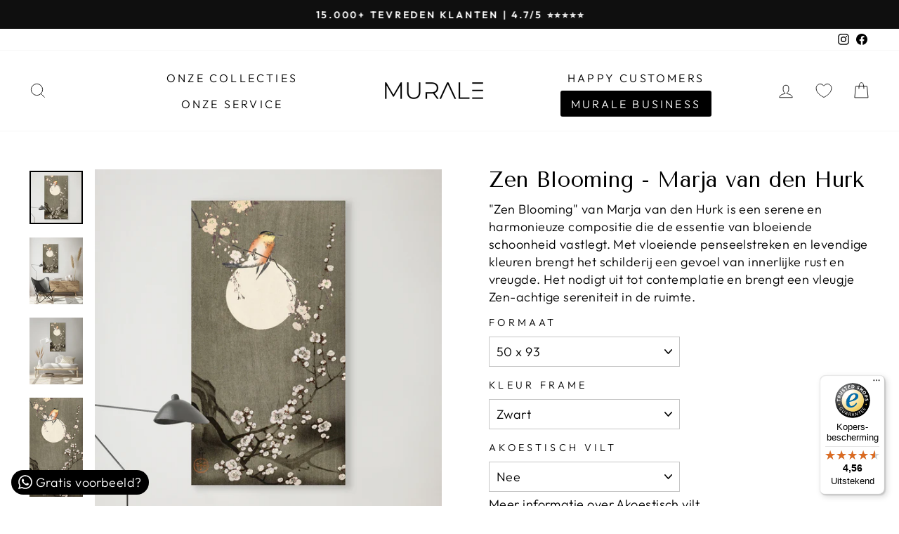

--- FILE ---
content_type: text/html; charset=utf-8
request_url: https://murale.nl/products/zen-blooming-marja-van-den-hurk
body_size: 55358
content:
<!doctype html>
<html class="no-js" lang="nl" dir="ltr">
<head>

   <!-- Google Tag Manager -->
<script>
(function(w,d,s,l,i){w[l]=w[l]||[];w[l].push({'gtm.start':
new Date().getTime(),event:'gtm.js'});var f=d.getElementsByTagName(s)[0],
j=d.createElement(s),dl=l!='dataLayer'?'&l='+l:'';j.async=true;j.src=
'https://gtm.murale.nl/eedqzqqk.js?id='+i+dl;f.parentNode.insertBefore(j,f);
})(window,document,'script','dataLayer','GTM-5G7H3PTX');
</script>
<!-- End Google Tag Manager -->
<script>
/**……………………………………………………………………………………………………………* Modify: Rohit Hasan Rafi*/  (function() {    class Shopify_DataLayer {      constructor() {        window.dataLayer = window.dataLayer || [];                   // use a prefix of events name        this.eventPrefix = 'rhr_';        //Keep the value false to get non-formatted product ID        this.formattedItemId = false;         // data schema        this.dataSchema = {          ecommerce: {              show: true          },          }        // add to wishlist selectors        this.addToWishListSelectors = {          'addWishListIcon': '',          'gridItemSelector': '',          'productLinkSelector': 'a[href*="/products/"]'        }        // quick view selectors        this.quickViewSelector = {          'quickViewElement': '',          'gridItemSelector': '',          'productLinkSelector': 'a[href*="/products/"]'        }        // mini cart button selector        this.miniCartButton = [          'a[href="/cart"]',         ];        this.miniCartAppersOn = 'click';        // begin checkout buttons/links selectors        this.beginCheckoutButtons = [          'input[name="checkout"]',          'button[name="checkout"]',          'a[href="/checkout"]',          '.additional-checkout-buttons',        ];        // direct checkout button selector        this.shopifyDirectCheckoutButton = [          '.shopify-payment-button'        ]        //Keep the value true if Add to Cart redirects to the cart page        this.isAddToCartRedirect = false;                  // keep the value false if cart items increment/decrement/remove refresh page         this.isAjaxCartIncrementDecrement = false;                  // Caution: Do not modify anything below this line, as it may result in it not functioning correctly.        this.cart = {"note":null,"attributes":{},"original_total_price":0,"total_price":0,"total_discount":0,"total_weight":0.0,"item_count":0,"items":[],"requires_shipping":false,"currency":"EUR","items_subtotal_price":0,"cart_level_discount_applications":[],"checkout_charge_amount":0}        this.countryCode = "NL";        this.collectData();          this.storeURL = "https://murale.nl";      }      updateCart() {        fetch("/cart.js")        .then((response) => response.json())        .then((data) => {          this.cart = data;        });      }      debounce(delay) {                 let timeoutId;        return function(func) {          const context = this;          const args = arguments;                      clearTimeout(timeoutId);                      timeoutId = setTimeout(function() {            func.apply(context, args);          }, delay);        };      }      collectData() {           this.customerData();          this.ajaxRequestData();          this.searchPageData();          this.miniCartData();          this.beginCheckoutData();                                    this.productSinglePage();                                            this.addToWishListData();          this.quickViewData();          this.formData();          this.phoneClickData();          this.emailClickData();      }              //logged in customer data       customerData() {          const currentUser = {};                    if (currentUser.email) {            currentUser.hash_email = "e3b0c44298fc1c149afbf4c8996fb92427ae41e4649b934ca495991b7852b855"          }          window.dataLayer = window.dataLayer || [];          dataLayer.push({            customer: currentUser          });      }      // add_to_cart, remove_from_cart, search      ajaxRequestData() {        const self = this;      // handle non-ajax add to cart        if(this.isAddToCartRedirect) {          document.addEventListener('submit', function(event) {            const addToCartForm = event.target.closest('form[action="/cart/add"]');            if(addToCartForm) {              event.preventDefault();              const formData = new FormData(addToCartForm);              fetch(window.Shopify.routes.root + 'cart/add.js', {                method: 'POST',                body: formData              })              .then(response => {                  window.location.href = "/cart";              })              .catch((error) => {                console.error('Error:', error);              });            }          });        }        // fetch        let originalFetch = window.fetch;        let debounce = this.debounce(800);        window.fetch = function () {          return originalFetch.apply(this, arguments).then((response) => {            if (response.ok) {              let cloneResponse = response.clone();              let requestURL = arguments[0];              if(/.*\/search\/?.*\?.*q=.+/.test(requestURL) && !requestURL.includes('&requestFrom=uldt')) {                   const queryString = requestURL.split('?')[1];                const urlParams = new URLSearchParams(queryString);                const search_term = urlParams.get("q");                debounce(function() {                  fetch(`${self.storeURL}/search/suggest.json?q=${search_term}&resources[type]=product&requestFrom=uldt`)                    .then(res => res.json())                    .then(function(data) {                          const products = data.resources.results.products;                          if(products.length) {                            const fetchRequests = products.map(product =>                              fetch(`${self.storeURL}/${product.url.split('?')[0]}.js`)                                .then(response => response.json())                                .catch(error => console.error('Error fetching:', error))                            );                            Promise.all(fetchRequests)                              .then(products => {                                  const items = products.map((product) => {                                    return {                                      product_id: product.id,                                      product_title: product.title,                                      variant_id: product.variants[0].id,                                      variant_title: product.variants[0].title,                                      vendor: product.vendor,                                      total_discount: 0,                                      final_price: product.price_min,                                      product_type: product.type,                                       quantity: 1                                    }                                  });                                  self.ecommerceDataLayer('search', {search_term, items});                              })                          }else {                            self.ecommerceDataLayer('search', {search_term, items: []});                          }                    });                });              }              else if (requestURL.includes("/cart/add")) {                cloneResponse.text().then((text) => {                  let data = JSON.parse(text);                  if(data.items && Array.isArray(data.items)) {                    data.items.forEach(function(item) {                        self.ecommerceDataLayer('add_to_cart', {items: [item]});                    })                  } else {                    self.ecommerceDataLayer('add_to_cart', {items: [data]});                  }                  self.updateCart();                });              }else if(requestURL.includes("/cart/change") || requestURL.includes("/cart/update")) {                  cloneResponse.text().then((text) => {                  let newCart = JSON.parse(text);                  let newCartItems = newCart.items;                  let oldCartItems = self.cart.items;                  for(let i = 0; i < oldCartItems.length; i++) {                    let item = oldCartItems[i];                    let newItem = newCartItems.find(newItems => newItems.id === item.id);                    if(newItem) {                      if(newItem.quantity > item.quantity) {                        // cart item increment                        let quantity = (newItem.quantity - item.quantity);                        let updatedItem = {...item, quantity}                        self.ecommerceDataLayer('add_to_cart', {items: [updatedItem]});                        self.updateCart();                       }else if(newItem.quantity < item.quantity) {                        // cart item decrement                        let quantity = (item.quantity - newItem.quantity);                        let updatedItem = {...item, quantity}                        self.ecommerceDataLayer('remove_from_cart', {items: [updatedItem]});                        self.updateCart();                       }                               }else {                      self.ecommerceDataLayer('remove_from_cart', {items: [item]});                      self.updateCart();                     }                  }                                     });              }            }            return response;          });        }        // end fetch         //xhr        var origXMLHttpRequest = XMLHttpRequest;        XMLHttpRequest = function() {          var requestURL;              var xhr = new origXMLHttpRequest();          var origOpen = xhr.open;          var origSend = xhr.send;                      // Override the `open` function.          xhr.open = function(method, url) {              requestURL = url;              return origOpen.apply(this, arguments);          };                  xhr.send = function() {                  // Only proceed if the request URL matches what we're looking for.              if (requestURL.includes("/cart/add") || requestURL.includes("/cart/change") || /.*\/search\/?.*\?.*q=.+/.test(requestURL)) {                          xhr.addEventListener('load', function() {                      if (xhr.readyState === 4) {                          if (xhr.status >= 200 && xhr.status < 400) {                             if(/.*\/search\/?.*\?.*q=.+/.test(requestURL) && !requestURL.inclides('&requestFrom=uldt')) {                              const queryString = requestURL.split('?')[1];                              const urlParams = new URLSearchParams(queryString);                              const search_term = urlParams.get("q");                              debounce(function() {                                  fetch(`${self.storeURL}/search/suggest.json?q=${search_term}&resources[type]=product&requestFrom=uldt`)                                    .then(res => res.json())                                    .then(function(data) {                                          const products = data.resources.results.products;                                          if(products.length) {                                            const fetchRequests = products.map(product =>                                              fetch(`${self.storeURL}/${product.url.split('?')[0]}.js`)                                                .then(response => response.json())                                                .catch(error => console.error('Error fetching:', error))                                            );                                                            Promise.all(fetchRequests)                                              .then(products => {                                                  const items = products.map((product) => {                                                    return {                                                      product_id: product.id,                                                      product_title: product.title,                                                      variant_id: product.variants[0].id,                                                      variant_title: product.variants[0].title,                                                      vendor: product.vendor,                                                      total_discount: 0,                                                      final_price: product.price_min,                                                      product_type: product.type,                                                       quantity: 1                                                    }                                                  });                                                                  self.ecommerceDataLayer('search', {search_term, items});                                              })                                          }else {                                            self.ecommerceDataLayer('search', {search_term, items: []});                                          }                                    });                                });                            }                            else if(requestURL.includes("/cart/add")) {                                                                   const item = JSON.parse(xhr.responseText);                                  self.ecommerceDataLayer('add_to_cart', {items: [item]});                                  self.updateCart();                                                               }else if(requestURL.includes("/cart/change")) {                                                                 const newCart = JSON.parse(xhr.responseText);                                const newCartItems = newCart.items;                                let oldCartItems = self.cart.items;                                              for(let i = 0; i < oldCartItems.length; i++) {                                  let item = oldCartItems[i];                                  let newItem = newCartItems.find(newItems => newItems.id === item.id);                                                              if(newItem) {                                    if(newItem.quantity > item.quantity) {                                      // cart item increment                                      let quantity = (newItem.quantity - item.quantity);                                      let updatedItem = {...item, quantity}                                      self.ecommerceDataLayer('add_to_cart', {items: [updatedItem]});                                      self.updateCart();                                                   }else if(newItem.quantity < item.quantity) {                                      // cart item decrement                                      let quantity = (item.quantity - newItem.quantity);                                      let updatedItem = {...item, quantity}                                      self.ecommerceDataLayer('remove_from_cart', {items: [updatedItem]});                                      self.updateCart();                                     }                                                                                      }else {                                    self.ecommerceDataLayer('remove_from_cart', {items: [item]});                                    self.updateCart();                                   }                                }                              }                                    }                      }                  });              }                  return origSend.apply(this, arguments);          };              return xhr;        };         //end xhr      }      // search event from search page      searchPageData() {        const self = this;        let pageUrl = window.location.href;                  if(/.+\/search\?.*\&?q=.+/.test(pageUrl)) {             const queryString = pageUrl.split('?')[1];          const urlParams = new URLSearchParams(queryString);          const search_term = urlParams.get("q");                          fetch(`https://murale.nl/search/suggest.json?q=${search_term}&resources[type]=product&requestFrom=uldt`)          .then(res => res.json())          .then(function(data) {                const products = data.resources.results.products;                if(products.length) {                  const fetchRequests = products.map(product =>                    fetch(`${self.storeURL}/${product.url.split('?')[0]}.js`)                      .then(response => response.json())                      .catch(error => console.error('Error fetching:', error))                  );                  Promise.all(fetchRequests)                  .then(products => {                      const items = products.map((product) => {                          return {                          product_id: product.id,                          product_title: product.title,                          variant_id: product.variants[0].id,                          variant_title: product.variants[0].title,                          vendor: product.vendor,                          total_discount: 0,                          final_price: product.price_min,                          product_type: product.type,                           quantity: 1                          }                      });                      self.ecommerceDataLayer('search', {search_term, items});                  });                }else {                  self.ecommerceDataLayer('search', {search_term, items: []});                }          });        }      }      // view_cart      miniCartData() {        if(this.miniCartButton.length) {          let self = this;          if(this.miniCartAppersOn === 'hover') {            this.miniCartAppersOn = 'mouseenter';          }          this.miniCartButton.forEach((selector) => {          let miniCartButton = document.querySelector(selector);            if(miniCartButton) {              miniCartButton.addEventListener(self.miniCartAppersOn, () => {                self.ecommerceDataLayer('view_cart', self.cart);              });            }          });        }      }      // begin_checkout      beginCheckoutData() {        let self = this;        document.addEventListener('pointerdown', () => {          let targetElement = event.target.closest(self.beginCheckoutButtons.join(', '));          if(targetElement) {            self.ecommerceDataLayer('begin_checkout', self.cart);          }        });      }      // view_cart, add_to_cart, remove_from_cart      viewCartPageData() {                  this.ecommerceDataLayer('view_cart', this.cart);        //if cart quantity chagne reload page         if(!this.isAjaxCartIncrementDecrement) {          const self = this;          document.addEventListener('pointerdown', (event) => {            const target = event.target.closest('a[href*="/cart/change?"]');            if(target) {              const linkUrl = target.getAttribute('href');              const queryString = linkUrl.split("?")[1];              const urlParams = new URLSearchParams(queryString);              const newQuantity = urlParams.get("quantity");              const line = urlParams.get("line");              const cart_id = urlParams.get("id");                                      if(newQuantity && (line || cart_id)) {                let item = line ? {...self.cart.items[line - 1]} : self.cart.items.find(item => item.key === cart_id);                        let event = 'add_to_cart';                if(newQuantity < item.quantity) {                  event = 'remove_from_cart';                }                        let quantity = Math.abs(newQuantity - item.quantity);                item['quantity'] = quantity;                        self.ecommerceDataLayer(event, {items: [item]});              }            }          });        }      }      productSinglePage() {              const item = {            product_id: 8239949086960,            variant_id: 50610418516310,            product_title: "Zen Blooming - Marja van den Hurk",            vendor: "Murale",            line_level_total_discount: 0,            vendor: "Murale",            sku: null,            product_type: "",            item_list_id: 244770111685,            item_list_name: "Aziatische Kunst",                          variant_title: "50 x 93 \/ Zwart \/ Nee",                        final_price: 17900,            quantity: 1        };                  const variants = [{"id":50610418516310,"title":"50 x 93 \/ Zwart \/ Nee","option1":"50 x 93","option2":"Zwart","option3":"Nee","sku":null,"requires_shipping":true,"taxable":true,"featured_image":null,"available":true,"name":"Zen Blooming - Marja van den Hurk - 50 x 93 \/ Zwart \/ Nee","public_title":"50 x 93 \/ Zwart \/ Nee","options":["50 x 93","Zwart","Nee"],"price":17900,"weight":0,"compare_at_price":null,"inventory_management":null,"barcode":null,"requires_selling_plan":false,"selling_plan_allocations":[]},{"id":50610418549078,"title":"50 x 93 \/ Zwart \/ Ja","option1":"50 x 93","option2":"Zwart","option3":"Ja","sku":null,"requires_shipping":true,"taxable":true,"featured_image":null,"available":true,"name":"Zen Blooming - Marja van den Hurk - 50 x 93 \/ Zwart \/ Ja","public_title":"50 x 93 \/ Zwart \/ Ja","options":["50 x 93","Zwart","Ja"],"price":23400,"weight":0,"compare_at_price":null,"inventory_management":null,"barcode":null,"requires_selling_plan":false,"selling_plan_allocations":[]},{"id":50610418581846,"title":"50 x 93 \/ Zilver \/ Nee","option1":"50 x 93","option2":"Zilver","option3":"Nee","sku":null,"requires_shipping":true,"taxable":true,"featured_image":null,"available":true,"name":"Zen Blooming - Marja van den Hurk - 50 x 93 \/ Zilver \/ Nee","public_title":"50 x 93 \/ Zilver \/ Nee","options":["50 x 93","Zilver","Nee"],"price":17900,"weight":0,"compare_at_price":null,"inventory_management":null,"barcode":null,"requires_selling_plan":false,"selling_plan_allocations":[]},{"id":50610418614614,"title":"50 x 93 \/ Zilver \/ Ja","option1":"50 x 93","option2":"Zilver","option3":"Ja","sku":null,"requires_shipping":true,"taxable":true,"featured_image":null,"available":true,"name":"Zen Blooming - Marja van den Hurk - 50 x 93 \/ Zilver \/ Ja","public_title":"50 x 93 \/ Zilver \/ Ja","options":["50 x 93","Zilver","Ja"],"price":23400,"weight":0,"compare_at_price":null,"inventory_management":null,"barcode":null,"requires_selling_plan":false,"selling_plan_allocations":[]},{"id":50610418647382,"title":"50 x 93 \/ Wit \/ Nee","option1":"50 x 93","option2":"Wit","option3":"Nee","sku":null,"requires_shipping":true,"taxable":true,"featured_image":null,"available":true,"name":"Zen Blooming - Marja van den Hurk - 50 x 93 \/ Wit \/ Nee","public_title":"50 x 93 \/ Wit \/ Nee","options":["50 x 93","Wit","Nee"],"price":17900,"weight":0,"compare_at_price":null,"inventory_management":null,"barcode":null,"requires_selling_plan":false,"selling_plan_allocations":[]},{"id":50610418680150,"title":"50 x 93 \/ Wit \/ Ja","option1":"50 x 93","option2":"Wit","option3":"Ja","sku":null,"requires_shipping":true,"taxable":true,"featured_image":null,"available":true,"name":"Zen Blooming - Marja van den Hurk - 50 x 93 \/ Wit \/ Ja","public_title":"50 x 93 \/ Wit \/ Ja","options":["50 x 93","Wit","Ja"],"price":23400,"weight":0,"compare_at_price":null,"inventory_management":null,"barcode":null,"requires_selling_plan":false,"selling_plan_allocations":[]},{"id":50610418712918,"title":"50 x 93 \/ Goud \/ Nee","option1":"50 x 93","option2":"Goud","option3":"Nee","sku":null,"requires_shipping":true,"taxable":true,"featured_image":null,"available":true,"name":"Zen Blooming - Marja van den Hurk - 50 x 93 \/ Goud \/ Nee","public_title":"50 x 93 \/ Goud \/ Nee","options":["50 x 93","Goud","Nee"],"price":23900,"weight":0,"compare_at_price":null,"inventory_management":null,"barcode":null,"requires_selling_plan":false,"selling_plan_allocations":[]},{"id":50610418745686,"title":"50 x 93 \/ Goud \/ Ja","option1":"50 x 93","option2":"Goud","option3":"Ja","sku":null,"requires_shipping":true,"taxable":true,"featured_image":null,"available":true,"name":"Zen Blooming - Marja van den Hurk - 50 x 93 \/ Goud \/ Ja","public_title":"50 x 93 \/ Goud \/ Ja","options":["50 x 93","Goud","Ja"],"price":29400,"weight":0,"compare_at_price":null,"inventory_management":null,"barcode":null,"requires_selling_plan":false,"selling_plan_allocations":[]},{"id":50610418778454,"title":"67 x 125 \/ Zwart \/ Nee","option1":"67 x 125","option2":"Zwart","option3":"Nee","sku":null,"requires_shipping":true,"taxable":true,"featured_image":null,"available":true,"name":"Zen Blooming - Marja van den Hurk - 67 x 125 \/ Zwart \/ Nee","public_title":"67 x 125 \/ Zwart \/ Nee","options":["67 x 125","Zwart","Nee"],"price":23900,"weight":0,"compare_at_price":null,"inventory_management":null,"barcode":null,"requires_selling_plan":false,"selling_plan_allocations":[]},{"id":50610418811222,"title":"67 x 125 \/ Zwart \/ Ja","option1":"67 x 125","option2":"Zwart","option3":"Ja","sku":null,"requires_shipping":true,"taxable":true,"featured_image":null,"available":true,"name":"Zen Blooming - Marja van den Hurk - 67 x 125 \/ Zwart \/ Ja","public_title":"67 x 125 \/ Zwart \/ Ja","options":["67 x 125","Zwart","Ja"],"price":30600,"weight":0,"compare_at_price":null,"inventory_management":null,"barcode":null,"requires_selling_plan":false,"selling_plan_allocations":[]},{"id":50610418843990,"title":"67 x 125 \/ Zilver \/ Nee","option1":"67 x 125","option2":"Zilver","option3":"Nee","sku":null,"requires_shipping":true,"taxable":true,"featured_image":null,"available":true,"name":"Zen Blooming - Marja van den Hurk - 67 x 125 \/ Zilver \/ Nee","public_title":"67 x 125 \/ Zilver \/ Nee","options":["67 x 125","Zilver","Nee"],"price":23900,"weight":0,"compare_at_price":null,"inventory_management":null,"barcode":null,"requires_selling_plan":false,"selling_plan_allocations":[]},{"id":50610418876758,"title":"67 x 125 \/ Zilver \/ Ja","option1":"67 x 125","option2":"Zilver","option3":"Ja","sku":null,"requires_shipping":true,"taxable":true,"featured_image":null,"available":true,"name":"Zen Blooming - Marja van den Hurk - 67 x 125 \/ Zilver \/ Ja","public_title":"67 x 125 \/ Zilver \/ Ja","options":["67 x 125","Zilver","Ja"],"price":30600,"weight":0,"compare_at_price":null,"inventory_management":null,"barcode":null,"requires_selling_plan":false,"selling_plan_allocations":[]},{"id":50610418909526,"title":"67 x 125 \/ Wit \/ Nee","option1":"67 x 125","option2":"Wit","option3":"Nee","sku":null,"requires_shipping":true,"taxable":true,"featured_image":null,"available":true,"name":"Zen Blooming - Marja van den Hurk - 67 x 125 \/ Wit \/ Nee","public_title":"67 x 125 \/ Wit \/ Nee","options":["67 x 125","Wit","Nee"],"price":23900,"weight":0,"compare_at_price":null,"inventory_management":null,"barcode":null,"requires_selling_plan":false,"selling_plan_allocations":[]},{"id":50610418942294,"title":"67 x 125 \/ Wit \/ Ja","option1":"67 x 125","option2":"Wit","option3":"Ja","sku":null,"requires_shipping":true,"taxable":true,"featured_image":null,"available":true,"name":"Zen Blooming - Marja van den Hurk - 67 x 125 \/ Wit \/ Ja","public_title":"67 x 125 \/ Wit \/ Ja","options":["67 x 125","Wit","Ja"],"price":30600,"weight":0,"compare_at_price":null,"inventory_management":null,"barcode":null,"requires_selling_plan":false,"selling_plan_allocations":[]},{"id":50610418975062,"title":"67 x 125 \/ Goud \/ Nee","option1":"67 x 125","option2":"Goud","option3":"Nee","sku":null,"requires_shipping":true,"taxable":true,"featured_image":null,"available":true,"name":"Zen Blooming - Marja van den Hurk - 67 x 125 \/ Goud \/ Nee","public_title":"67 x 125 \/ Goud \/ Nee","options":["67 x 125","Goud","Nee"],"price":31400,"weight":0,"compare_at_price":null,"inventory_management":null,"barcode":null,"requires_selling_plan":false,"selling_plan_allocations":[]},{"id":50610419007830,"title":"67 x 125 \/ Goud \/ Ja","option1":"67 x 125","option2":"Goud","option3":"Ja","sku":null,"requires_shipping":true,"taxable":true,"featured_image":null,"available":true,"name":"Zen Blooming - Marja van den Hurk - 67 x 125 \/ Goud \/ Ja","public_title":"67 x 125 \/ Goud \/ Ja","options":["67 x 125","Goud","Ja"],"price":38100,"weight":0,"compare_at_price":null,"inventory_management":null,"barcode":null,"requires_selling_plan":false,"selling_plan_allocations":[]},{"id":50610419040598,"title":"80 x 149 \/ Zwart \/ Nee","option1":"80 x 149","option2":"Zwart","option3":"Nee","sku":null,"requires_shipping":true,"taxable":true,"featured_image":null,"available":true,"name":"Zen Blooming - Marja van den Hurk - 80 x 149 \/ Zwart \/ Nee","public_title":"80 x 149 \/ Zwart \/ Nee","options":["80 x 149","Zwart","Nee"],"price":27900,"weight":0,"compare_at_price":null,"inventory_management":null,"barcode":null,"requires_selling_plan":false,"selling_plan_allocations":[]},{"id":50610419073366,"title":"80 x 149 \/ Zwart \/ Ja","option1":"80 x 149","option2":"Zwart","option3":"Ja","sku":null,"requires_shipping":true,"taxable":true,"featured_image":null,"available":true,"name":"Zen Blooming - Marja van den Hurk - 80 x 149 \/ Zwart \/ Ja","public_title":"80 x 149 \/ Zwart \/ Ja","options":["80 x 149","Zwart","Ja"],"price":35700,"weight":0,"compare_at_price":null,"inventory_management":null,"barcode":null,"requires_selling_plan":false,"selling_plan_allocations":[]},{"id":50610419106134,"title":"80 x 149 \/ Zilver \/ Nee","option1":"80 x 149","option2":"Zilver","option3":"Nee","sku":null,"requires_shipping":true,"taxable":true,"featured_image":null,"available":true,"name":"Zen Blooming - Marja van den Hurk - 80 x 149 \/ Zilver \/ Nee","public_title":"80 x 149 \/ Zilver \/ Nee","options":["80 x 149","Zilver","Nee"],"price":27900,"weight":0,"compare_at_price":null,"inventory_management":null,"barcode":null,"requires_selling_plan":false,"selling_plan_allocations":[]},{"id":50610419138902,"title":"80 x 149 \/ Zilver \/ Ja","option1":"80 x 149","option2":"Zilver","option3":"Ja","sku":null,"requires_shipping":true,"taxable":true,"featured_image":null,"available":true,"name":"Zen Blooming - Marja van den Hurk - 80 x 149 \/ Zilver \/ Ja","public_title":"80 x 149 \/ Zilver \/ Ja","options":["80 x 149","Zilver","Ja"],"price":35700,"weight":0,"compare_at_price":null,"inventory_management":null,"barcode":null,"requires_selling_plan":false,"selling_plan_allocations":[]},{"id":50610419171670,"title":"80 x 149 \/ Wit \/ Nee","option1":"80 x 149","option2":"Wit","option3":"Nee","sku":null,"requires_shipping":true,"taxable":true,"featured_image":null,"available":true,"name":"Zen Blooming - Marja van den Hurk - 80 x 149 \/ Wit \/ Nee","public_title":"80 x 149 \/ Wit \/ Nee","options":["80 x 149","Wit","Nee"],"price":27900,"weight":0,"compare_at_price":null,"inventory_management":null,"barcode":null,"requires_selling_plan":false,"selling_plan_allocations":[]},{"id":50610419204438,"title":"80 x 149 \/ Wit \/ Ja","option1":"80 x 149","option2":"Wit","option3":"Ja","sku":null,"requires_shipping":true,"taxable":true,"featured_image":null,"available":true,"name":"Zen Blooming - Marja van den Hurk - 80 x 149 \/ Wit \/ Ja","public_title":"80 x 149 \/ Wit \/ Ja","options":["80 x 149","Wit","Ja"],"price":35700,"weight":0,"compare_at_price":null,"inventory_management":null,"barcode":null,"requires_selling_plan":false,"selling_plan_allocations":[]},{"id":50610419237206,"title":"80 x 149 \/ Goud \/ Nee","option1":"80 x 149","option2":"Goud","option3":"Nee","sku":null,"requires_shipping":true,"taxable":true,"featured_image":null,"available":true,"name":"Zen Blooming - Marja van den Hurk - 80 x 149 \/ Goud \/ Nee","public_title":"80 x 149 \/ Goud \/ Nee","options":["80 x 149","Goud","Nee"],"price":37400,"weight":0,"compare_at_price":null,"inventory_management":null,"barcode":null,"requires_selling_plan":false,"selling_plan_allocations":[]},{"id":50610419269974,"title":"80 x 149 \/ Goud \/ Ja","option1":"80 x 149","option2":"Goud","option3":"Ja","sku":null,"requires_shipping":true,"taxable":true,"featured_image":null,"available":true,"name":"Zen Blooming - Marja van den Hurk - 80 x 149 \/ Goud \/ Ja","public_title":"80 x 149 \/ Goud \/ Ja","options":["80 x 149","Goud","Ja"],"price":45200,"weight":0,"compare_at_price":null,"inventory_management":null,"barcode":null,"requires_selling_plan":false,"selling_plan_allocations":[]},{"id":50610419302742,"title":"100 x 186 \/ Zwart \/ Nee","option1":"100 x 186","option2":"Zwart","option3":"Nee","sku":null,"requires_shipping":true,"taxable":true,"featured_image":null,"available":true,"name":"Zen Blooming - Marja van den Hurk - 100 x 186 \/ Zwart \/ Nee","public_title":"100 x 186 \/ Zwart \/ Nee","options":["100 x 186","Zwart","Nee"],"price":30900,"weight":0,"compare_at_price":null,"inventory_management":null,"barcode":null,"requires_selling_plan":false,"selling_plan_allocations":[]},{"id":50610419335510,"title":"100 x 186 \/ Zwart \/ Ja","option1":"100 x 186","option2":"Zwart","option3":"Ja","sku":null,"requires_shipping":true,"taxable":true,"featured_image":null,"available":true,"name":"Zen Blooming - Marja van den Hurk - 100 x 186 \/ Zwart \/ Ja","public_title":"100 x 186 \/ Zwart \/ Ja","options":["100 x 186","Zwart","Ja"],"price":40800,"weight":0,"compare_at_price":null,"inventory_management":null,"barcode":null,"requires_selling_plan":false,"selling_plan_allocations":[]},{"id":50610419368278,"title":"100 x 186 \/ Zilver \/ Nee","option1":"100 x 186","option2":"Zilver","option3":"Nee","sku":null,"requires_shipping":true,"taxable":true,"featured_image":null,"available":true,"name":"Zen Blooming - Marja van den Hurk - 100 x 186 \/ Zilver \/ Nee","public_title":"100 x 186 \/ Zilver \/ Nee","options":["100 x 186","Zilver","Nee"],"price":30900,"weight":0,"compare_at_price":null,"inventory_management":null,"barcode":null,"requires_selling_plan":false,"selling_plan_allocations":[]},{"id":50610419401046,"title":"100 x 186 \/ Zilver \/ Ja","option1":"100 x 186","option2":"Zilver","option3":"Ja","sku":null,"requires_shipping":true,"taxable":true,"featured_image":null,"available":true,"name":"Zen Blooming - Marja van den Hurk - 100 x 186 \/ Zilver \/ Ja","public_title":"100 x 186 \/ Zilver \/ Ja","options":["100 x 186","Zilver","Ja"],"price":40800,"weight":0,"compare_at_price":null,"inventory_management":null,"barcode":null,"requires_selling_plan":false,"selling_plan_allocations":[]},{"id":50610419433814,"title":"100 x 186 \/ Wit \/ Nee","option1":"100 x 186","option2":"Wit","option3":"Nee","sku":null,"requires_shipping":true,"taxable":true,"featured_image":null,"available":true,"name":"Zen Blooming - Marja van den Hurk - 100 x 186 \/ Wit \/ Nee","public_title":"100 x 186 \/ Wit \/ Nee","options":["100 x 186","Wit","Nee"],"price":30900,"weight":0,"compare_at_price":null,"inventory_management":null,"barcode":null,"requires_selling_plan":false,"selling_plan_allocations":[]},{"id":50610419466582,"title":"100 x 186 \/ Wit \/ Ja","option1":"100 x 186","option2":"Wit","option3":"Ja","sku":null,"requires_shipping":true,"taxable":true,"featured_image":null,"available":true,"name":"Zen Blooming - Marja van den Hurk - 100 x 186 \/ Wit \/ Ja","public_title":"100 x 186 \/ Wit \/ Ja","options":["100 x 186","Wit","Ja"],"price":40800,"weight":0,"compare_at_price":null,"inventory_management":null,"barcode":null,"requires_selling_plan":false,"selling_plan_allocations":[]},{"id":50610419499350,"title":"100 x 186 \/ Goud \/ Nee","option1":"100 x 186","option2":"Goud","option3":"Nee","sku":null,"requires_shipping":true,"taxable":true,"featured_image":null,"available":true,"name":"Zen Blooming - Marja van den Hurk - 100 x 186 \/ Goud \/ Nee","public_title":"100 x 186 \/ Goud \/ Nee","options":["100 x 186","Goud","Nee"],"price":42400,"weight":0,"compare_at_price":null,"inventory_management":null,"barcode":null,"requires_selling_plan":false,"selling_plan_allocations":[]},{"id":50610419532118,"title":"100 x 186 \/ Goud \/ Ja","option1":"100 x 186","option2":"Goud","option3":"Ja","sku":null,"requires_shipping":true,"taxable":true,"featured_image":null,"available":true,"name":"Zen Blooming - Marja van den Hurk - 100 x 186 \/ Goud \/ Ja","public_title":"100 x 186 \/ Goud \/ Ja","options":["100 x 186","Goud","Ja"],"price":52300,"weight":0,"compare_at_price":null,"inventory_management":null,"barcode":null,"requires_selling_plan":false,"selling_plan_allocations":[]},{"id":50610419564886,"title":"120 x 223 \/ Zwart \/ Nee","option1":"120 x 223","option2":"Zwart","option3":"Nee","sku":null,"requires_shipping":true,"taxable":true,"featured_image":null,"available":true,"name":"Zen Blooming - Marja van den Hurk - 120 x 223 \/ Zwart \/ Nee","public_title":"120 x 223 \/ Zwart \/ Nee","options":["120 x 223","Zwart","Nee"],"price":36400,"weight":0,"compare_at_price":null,"inventory_management":null,"barcode":null,"requires_selling_plan":false,"selling_plan_allocations":[]},{"id":50610419597654,"title":"120 x 223 \/ Zwart \/ Ja","option1":"120 x 223","option2":"Zwart","option3":"Ja","sku":null,"requires_shipping":true,"taxable":true,"featured_image":null,"available":true,"name":"Zen Blooming - Marja van den Hurk - 120 x 223 \/ Zwart \/ Ja","public_title":"120 x 223 \/ Zwart \/ Ja","options":["120 x 223","Zwart","Ja"],"price":48800,"weight":0,"compare_at_price":null,"inventory_management":null,"barcode":null,"requires_selling_plan":false,"selling_plan_allocations":[]},{"id":50610419630422,"title":"120 x 223 \/ Zilver \/ Nee","option1":"120 x 223","option2":"Zilver","option3":"Nee","sku":null,"requires_shipping":true,"taxable":true,"featured_image":null,"available":true,"name":"Zen Blooming - Marja van den Hurk - 120 x 223 \/ Zilver \/ Nee","public_title":"120 x 223 \/ Zilver \/ Nee","options":["120 x 223","Zilver","Nee"],"price":36400,"weight":0,"compare_at_price":null,"inventory_management":null,"barcode":null,"requires_selling_plan":false,"selling_plan_allocations":[]},{"id":50610419663190,"title":"120 x 223 \/ Zilver \/ Ja","option1":"120 x 223","option2":"Zilver","option3":"Ja","sku":null,"requires_shipping":true,"taxable":true,"featured_image":null,"available":true,"name":"Zen Blooming - Marja van den Hurk - 120 x 223 \/ Zilver \/ Ja","public_title":"120 x 223 \/ Zilver \/ Ja","options":["120 x 223","Zilver","Ja"],"price":48800,"weight":0,"compare_at_price":null,"inventory_management":null,"barcode":null,"requires_selling_plan":false,"selling_plan_allocations":[]},{"id":50610419695958,"title":"120 x 223 \/ Wit \/ Nee","option1":"120 x 223","option2":"Wit","option3":"Nee","sku":null,"requires_shipping":true,"taxable":true,"featured_image":null,"available":true,"name":"Zen Blooming - Marja van den Hurk - 120 x 223 \/ Wit \/ Nee","public_title":"120 x 223 \/ Wit \/ Nee","options":["120 x 223","Wit","Nee"],"price":36400,"weight":0,"compare_at_price":null,"inventory_management":null,"barcode":null,"requires_selling_plan":false,"selling_plan_allocations":[]},{"id":50610419728726,"title":"120 x 223 \/ Wit \/ Ja","option1":"120 x 223","option2":"Wit","option3":"Ja","sku":null,"requires_shipping":true,"taxable":true,"featured_image":null,"available":true,"name":"Zen Blooming - Marja van den Hurk - 120 x 223 \/ Wit \/ Ja","public_title":"120 x 223 \/ Wit \/ Ja","options":["120 x 223","Wit","Ja"],"price":48800,"weight":0,"compare_at_price":null,"inventory_management":null,"barcode":null,"requires_selling_plan":false,"selling_plan_allocations":[]},{"id":50610419761494,"title":"120 x 223 \/ Goud \/ Nee","option1":"120 x 223","option2":"Goud","option3":"Nee","sku":null,"requires_shipping":true,"taxable":true,"featured_image":null,"available":true,"name":"Zen Blooming - Marja van den Hurk - 120 x 223 \/ Goud \/ Nee","public_title":"120 x 223 \/ Goud \/ Nee","options":["120 x 223","Goud","Nee"],"price":49900,"weight":0,"compare_at_price":null,"inventory_management":null,"barcode":null,"requires_selling_plan":false,"selling_plan_allocations":[]},{"id":50610419794262,"title":"120 x 223 \/ Goud \/ Ja","option1":"120 x 223","option2":"Goud","option3":"Ja","sku":null,"requires_shipping":true,"taxable":true,"featured_image":null,"available":true,"name":"Zen Blooming - Marja van den Hurk - 120 x 223 \/ Goud \/ Ja","public_title":"120 x 223 \/ Goud \/ Ja","options":["120 x 223","Goud","Ja"],"price":62300,"weight":0,"compare_at_price":null,"inventory_management":null,"barcode":null,"requires_selling_plan":false,"selling_plan_allocations":[]},{"id":50610419827030,"title":"140 x 260 \/ Zwart \/ Nee","option1":"140 x 260","option2":"Zwart","option3":"Nee","sku":null,"requires_shipping":true,"taxable":true,"featured_image":null,"available":true,"name":"Zen Blooming - Marja van den Hurk - 140 x 260 \/ Zwart \/ Nee","public_title":"140 x 260 \/ Zwart \/ Nee","options":["140 x 260","Zwart","Nee"],"price":41900,"weight":0,"compare_at_price":null,"inventory_management":null,"barcode":null,"requires_selling_plan":false,"selling_plan_allocations":[]},{"id":50610419859798,"title":"140 x 260 \/ Zwart \/ Ja","option1":"140 x 260","option2":"Zwart","option3":"Ja","sku":null,"requires_shipping":true,"taxable":true,"featured_image":null,"available":true,"name":"Zen Blooming - Marja van den Hurk - 140 x 260 \/ Zwart \/ Ja","public_title":"140 x 260 \/ Zwart \/ Ja","options":["140 x 260","Zwart","Ja"],"price":56900,"weight":0,"compare_at_price":null,"inventory_management":null,"barcode":null,"requires_selling_plan":false,"selling_plan_allocations":[]},{"id":50610419892566,"title":"140 x 260 \/ Zilver \/ Nee","option1":"140 x 260","option2":"Zilver","option3":"Nee","sku":null,"requires_shipping":true,"taxable":true,"featured_image":null,"available":true,"name":"Zen Blooming - Marja van den Hurk - 140 x 260 \/ Zilver \/ Nee","public_title":"140 x 260 \/ Zilver \/ Nee","options":["140 x 260","Zilver","Nee"],"price":41900,"weight":0,"compare_at_price":null,"inventory_management":null,"barcode":null,"requires_selling_plan":false,"selling_plan_allocations":[]},{"id":50610419925334,"title":"140 x 260 \/ Zilver \/ Ja","option1":"140 x 260","option2":"Zilver","option3":"Ja","sku":null,"requires_shipping":true,"taxable":true,"featured_image":null,"available":true,"name":"Zen Blooming - Marja van den Hurk - 140 x 260 \/ Zilver \/ Ja","public_title":"140 x 260 \/ Zilver \/ Ja","options":["140 x 260","Zilver","Ja"],"price":56900,"weight":0,"compare_at_price":null,"inventory_management":null,"barcode":null,"requires_selling_plan":false,"selling_plan_allocations":[]},{"id":50610419958102,"title":"140 x 260 \/ Wit \/ Nee","option1":"140 x 260","option2":"Wit","option3":"Nee","sku":null,"requires_shipping":true,"taxable":true,"featured_image":null,"available":true,"name":"Zen Blooming - Marja van den Hurk - 140 x 260 \/ Wit \/ Nee","public_title":"140 x 260 \/ Wit \/ Nee","options":["140 x 260","Wit","Nee"],"price":41900,"weight":0,"compare_at_price":null,"inventory_management":null,"barcode":null,"requires_selling_plan":false,"selling_plan_allocations":[]},{"id":50610419990870,"title":"140 x 260 \/ Wit \/ Ja","option1":"140 x 260","option2":"Wit","option3":"Ja","sku":null,"requires_shipping":true,"taxable":true,"featured_image":null,"available":true,"name":"Zen Blooming - Marja van den Hurk - 140 x 260 \/ Wit \/ Ja","public_title":"140 x 260 \/ Wit \/ Ja","options":["140 x 260","Wit","Ja"],"price":56900,"weight":0,"compare_at_price":null,"inventory_management":null,"barcode":null,"requires_selling_plan":false,"selling_plan_allocations":[]},{"id":50610420023638,"title":"140 x 260 \/ Goud \/ Nee","option1":"140 x 260","option2":"Goud","option3":"Nee","sku":null,"requires_shipping":true,"taxable":true,"featured_image":null,"available":true,"name":"Zen Blooming - Marja van den Hurk - 140 x 260 \/ Goud \/ Nee","public_title":"140 x 260 \/ Goud \/ Nee","options":["140 x 260","Goud","Nee"],"price":56900,"weight":0,"compare_at_price":null,"inventory_management":null,"barcode":null,"requires_selling_plan":false,"selling_plan_allocations":[]},{"id":50610420056406,"title":"140 x 260 \/ Goud \/ Ja","option1":"140 x 260","option2":"Goud","option3":"Ja","sku":null,"requires_shipping":true,"taxable":true,"featured_image":null,"available":true,"name":"Zen Blooming - Marja van den Hurk - 140 x 260 \/ Goud \/ Ja","public_title":"140 x 260 \/ Goud \/ Ja","options":["140 x 260","Goud","Ja"],"price":71900,"weight":0,"compare_at_price":null,"inventory_management":null,"barcode":null,"requires_selling_plan":false,"selling_plan_allocations":[]},{"id":50610420089174,"title":"150 x 279 \/ Zwart \/ Nee","option1":"150 x 279","option2":"Zwart","option3":"Nee","sku":null,"requires_shipping":true,"taxable":true,"featured_image":null,"available":true,"name":"Zen Blooming - Marja van den Hurk - 150 x 279 \/ Zwart \/ Nee","public_title":"150 x 279 \/ Zwart \/ Nee","options":["150 x 279","Zwart","Nee"],"price":48900,"weight":0,"compare_at_price":null,"inventory_management":null,"barcode":null,"requires_selling_plan":false,"selling_plan_allocations":[]},{"id":50610420121942,"title":"150 x 279 \/ Zwart \/ Ja","option1":"150 x 279","option2":"Zwart","option3":"Ja","sku":null,"requires_shipping":true,"taxable":true,"featured_image":null,"available":true,"name":"Zen Blooming - Marja van den Hurk - 150 x 279 \/ Zwart \/ Ja","public_title":"150 x 279 \/ Zwart \/ Ja","options":["150 x 279","Zwart","Ja"],"price":66300,"weight":0,"compare_at_price":null,"inventory_management":null,"barcode":null,"requires_selling_plan":false,"selling_plan_allocations":[]},{"id":50610420154710,"title":"150 x 279 \/ Zilver \/ Nee","option1":"150 x 279","option2":"Zilver","option3":"Nee","sku":null,"requires_shipping":true,"taxable":true,"featured_image":null,"available":true,"name":"Zen Blooming - Marja van den Hurk - 150 x 279 \/ Zilver \/ Nee","public_title":"150 x 279 \/ Zilver \/ Nee","options":["150 x 279","Zilver","Nee"],"price":48900,"weight":0,"compare_at_price":null,"inventory_management":null,"barcode":null,"requires_selling_plan":false,"selling_plan_allocations":[]},{"id":50610420187478,"title":"150 x 279 \/ Zilver \/ Ja","option1":"150 x 279","option2":"Zilver","option3":"Ja","sku":null,"requires_shipping":true,"taxable":true,"featured_image":null,"available":true,"name":"Zen Blooming - Marja van den Hurk - 150 x 279 \/ Zilver \/ Ja","public_title":"150 x 279 \/ Zilver \/ Ja","options":["150 x 279","Zilver","Ja"],"price":66300,"weight":0,"compare_at_price":null,"inventory_management":null,"barcode":null,"requires_selling_plan":false,"selling_plan_allocations":[]},{"id":50610420220246,"title":"150 x 279 \/ Wit \/ Nee","option1":"150 x 279","option2":"Wit","option3":"Nee","sku":null,"requires_shipping":true,"taxable":true,"featured_image":null,"available":true,"name":"Zen Blooming - Marja van den Hurk - 150 x 279 \/ Wit \/ Nee","public_title":"150 x 279 \/ Wit \/ Nee","options":["150 x 279","Wit","Nee"],"price":48900,"weight":0,"compare_at_price":null,"inventory_management":null,"barcode":null,"requires_selling_plan":false,"selling_plan_allocations":[]},{"id":50610420253014,"title":"150 x 279 \/ Wit \/ Ja","option1":"150 x 279","option2":"Wit","option3":"Ja","sku":null,"requires_shipping":true,"taxable":true,"featured_image":null,"available":true,"name":"Zen Blooming - Marja van den Hurk - 150 x 279 \/ Wit \/ Ja","public_title":"150 x 279 \/ Wit \/ Ja","options":["150 x 279","Wit","Ja"],"price":66300,"weight":0,"compare_at_price":null,"inventory_management":null,"barcode":null,"requires_selling_plan":false,"selling_plan_allocations":[]},{"id":50610420285782,"title":"150 x 279 \/ Goud \/ Nee","option1":"150 x 279","option2":"Goud","option3":"Nee","sku":null,"requires_shipping":true,"taxable":true,"featured_image":null,"available":true,"name":"Zen Blooming - Marja van den Hurk - 150 x 279 \/ Goud \/ Nee","public_title":"150 x 279 \/ Goud \/ Nee","options":["150 x 279","Goud","Nee"],"price":66400,"weight":0,"compare_at_price":null,"inventory_management":null,"barcode":null,"requires_selling_plan":false,"selling_plan_allocations":[]},{"id":50610420318550,"title":"150 x 279 \/ Goud \/ Ja","option1":"150 x 279","option2":"Goud","option3":"Ja","sku":null,"requires_shipping":true,"taxable":true,"featured_image":null,"available":true,"name":"Zen Blooming - Marja van den Hurk - 150 x 279 \/ Goud \/ Ja","public_title":"150 x 279 \/ Goud \/ Ja","options":["150 x 279","Goud","Ja"],"price":83800,"weight":0,"compare_at_price":null,"inventory_management":null,"barcode":null,"requires_selling_plan":false,"selling_plan_allocations":[]},{"id":50610420351318,"title":"200 x 372 \/ Zwart \/ Nee","option1":"200 x 372","option2":"Zwart","option3":"Nee","sku":null,"requires_shipping":true,"taxable":true,"featured_image":null,"available":true,"name":"Zen Blooming - Marja van den Hurk - 200 x 372 \/ Zwart \/ Nee","public_title":"200 x 372 \/ Zwart \/ Nee","options":["200 x 372","Zwart","Nee"],"price":56900,"weight":0,"compare_at_price":null,"inventory_management":null,"barcode":null,"requires_selling_plan":false,"selling_plan_allocations":[]},{"id":50610420384086,"title":"200 x 372 \/ Zwart \/ Ja","option1":"200 x 372","option2":"Zwart","option3":"Ja","sku":null,"requires_shipping":true,"taxable":true,"featured_image":null,"available":true,"name":"Zen Blooming - Marja van den Hurk - 200 x 372 \/ Zwart \/ Ja","public_title":"200 x 372 \/ Zwart \/ Ja","options":["200 x 372","Zwart","Ja"],"price":79900,"weight":0,"compare_at_price":null,"inventory_management":null,"barcode":null,"requires_selling_plan":false,"selling_plan_allocations":[]},{"id":50610420416854,"title":"200 x 372 \/ Zilver \/ Nee","option1":"200 x 372","option2":"Zilver","option3":"Nee","sku":null,"requires_shipping":true,"taxable":true,"featured_image":null,"available":true,"name":"Zen Blooming - Marja van den Hurk - 200 x 372 \/ Zilver \/ Nee","public_title":"200 x 372 \/ Zilver \/ Nee","options":["200 x 372","Zilver","Nee"],"price":56900,"weight":0,"compare_at_price":null,"inventory_management":null,"barcode":null,"requires_selling_plan":false,"selling_plan_allocations":[]},{"id":50610420449622,"title":"200 x 372 \/ Zilver \/ Ja","option1":"200 x 372","option2":"Zilver","option3":"Ja","sku":null,"requires_shipping":true,"taxable":true,"featured_image":null,"available":true,"name":"Zen Blooming - Marja van den Hurk - 200 x 372 \/ Zilver \/ Ja","public_title":"200 x 372 \/ Zilver \/ Ja","options":["200 x 372","Zilver","Ja"],"price":79900,"weight":0,"compare_at_price":null,"inventory_management":null,"barcode":null,"requires_selling_plan":false,"selling_plan_allocations":[]},{"id":50610420482390,"title":"200 x 372 \/ Wit \/ Nee","option1":"200 x 372","option2":"Wit","option3":"Nee","sku":null,"requires_shipping":true,"taxable":true,"featured_image":null,"available":true,"name":"Zen Blooming - Marja van den Hurk - 200 x 372 \/ Wit \/ Nee","public_title":"200 x 372 \/ Wit \/ Nee","options":["200 x 372","Wit","Nee"],"price":56900,"weight":0,"compare_at_price":null,"inventory_management":null,"barcode":null,"requires_selling_plan":false,"selling_plan_allocations":[]},{"id":50610420515158,"title":"200 x 372 \/ Wit \/ Ja","option1":"200 x 372","option2":"Wit","option3":"Ja","sku":null,"requires_shipping":true,"taxable":true,"featured_image":null,"available":true,"name":"Zen Blooming - Marja van den Hurk - 200 x 372 \/ Wit \/ Ja","public_title":"200 x 372 \/ Wit \/ Ja","options":["200 x 372","Wit","Ja"],"price":79900,"weight":0,"compare_at_price":null,"inventory_management":null,"barcode":null,"requires_selling_plan":false,"selling_plan_allocations":[]},{"id":50610420547926,"title":"200 x 372 \/ Goud \/ Nee","option1":"200 x 372","option2":"Goud","option3":"Nee","sku":null,"requires_shipping":true,"taxable":true,"featured_image":null,"available":true,"name":"Zen Blooming - Marja van den Hurk - 200 x 372 \/ Goud \/ Nee","public_title":"200 x 372 \/ Goud \/ Nee","options":["200 x 372","Goud","Nee"],"price":79900,"weight":0,"compare_at_price":null,"inventory_management":null,"barcode":null,"requires_selling_plan":false,"selling_plan_allocations":[]},{"id":50610420580694,"title":"200 x 372 \/ Goud \/ Ja","option1":"200 x 372","option2":"Goud","option3":"Ja","sku":null,"requires_shipping":true,"taxable":true,"featured_image":null,"available":true,"name":"Zen Blooming - Marja van den Hurk - 200 x 372 \/ Goud \/ Ja","public_title":"200 x 372 \/ Goud \/ Ja","options":["200 x 372","Goud","Ja"],"price":102900,"weight":0,"compare_at_price":null,"inventory_management":null,"barcode":null,"requires_selling_plan":false,"selling_plan_allocations":[]}]        this.ecommerceDataLayer('view_item', {items: [item]});        if(this.shopifyDirectCheckoutButton.length) {            let self = this;            document.addEventListener('pointerdown', (event) => {                let target = event.target;              let checkoutButton = event.target.closest(this.shopifyDirectCheckoutButton.join(', '));              if(checkoutButton && (variants || self.quickViewVariants)) {                  let checkoutForm = checkoutButton.closest('form[action*="/cart/add"]');                  if(checkoutForm) {                      let variant_id = null;                      let varientInput = checkoutForm.querySelector('input[name="id"]');                      let varientIdFromURL = new URLSearchParams(window.location.search).get('variant');                      let firstVarientId = item.variant_id;                      if(varientInput) {                        variant_id = parseInt(varientInput.value);                      }else if(varientIdFromURL) {                        variant_id = varientIdFromURL;                      }else if(firstVarientId) {                        variant_id = firstVarientId;                      }                      if(variant_id) {                          variant_id = parseInt(variant_id);                          let quantity = 1;                          let quantitySelector = checkoutForm.getAttribute('id');                          if(quantitySelector) {                            let quentityInput = document.querySelector('input[name="quantity"][form="'+quantitySelector+'"]');                            if(quentityInput) {                                quantity = +quentityInput.value;                            }                          }                                                    if(variant_id) {                              let variant = variants.find(item => item.id === +variant_id);                              if(variant && item) {                                  variant_id                                  item['variant_id'] = variant_id;                                  item['variant_title'] = variant.title;                                  item['final_price'] = variant.price;                                  item['quantity'] = quantity;                                                                      self.ecommerceDataLayer('add_to_cart', {items: [item]});                                  self.ecommerceDataLayer('begin_checkout', {items: [item]});                              }else if(self.quickViewedItem) {                                                                  let variant = self.quickViewVariants.find(item => item.id === +variant_id);                                if(variant) {                                  self.quickViewedItem['variant_id'] = variant_id;                                  self.quickViewedItem['variant_title'] = variant.title;                                  self.quickViewedItem['final_price'] = parseFloat(variant.price) * 100;                                  self.quickViewedItem['quantity'] = quantity;                                                                      self.ecommerceDataLayer('add_to_cart', {items: [self.quickViewedItem]});                                  self.ecommerceDataLayer('begin_checkout', {items: [self.quickViewedItem]});                                                                    }                              }                          }                      }                  }              }            });         }                        }      collectionsPageData() {        var ecommerce = {          'items': [                        ]        };        ecommerce['item_list_id'] = null        ecommerce['item_list_name'] = null        this.ecommerceDataLayer('view_item_list', ecommerce);      }           // add to wishlist      addToWishListData() {        if(this.addToWishListSelectors && this.addToWishListSelectors.addWishListIcon) {          const self = this;          document.addEventListener('pointerdown', (event) => {            let target = event.target;                          if(target.closest(self.addToWishListSelectors.addWishListIcon)) {              let pageULR = window.location.href.replace(/\?.+/, '');              let requestURL = undefined;                        if(/\/products\/[^/]+$/.test(pageULR)) {                requestURL = pageULR;              } else if(self.addToWishListSelectors.gridItemSelector && self.addToWishListSelectors.productLinkSelector) {                let itemElement = target.closest(self.addToWishListSelectors.gridItemSelector);                if(itemElement) {                  let linkElement = itemElement.querySelector(self.addToWishListSelectors.productLinkSelector);                   if(linkElement) {                    let link = linkElement.getAttribute('href').replace(/\?.+/g, '');                    if(link && /\/products\/[^/]+$/.test(link)) {                      requestURL = link;                    }                  }                }              }              if(requestURL) {                fetch(requestURL + '.json')                  .then(res => res.json())                  .then(result => {                    let data = result.product;                                        if(data) {                      let dataLayerData = {                        product_id: data.id,                          variant_id: data.variants[0].id,                          product_title: data.title,                        quantity: 1,                        final_price: parseFloat(data.variants[0].price) * 100,                        total_discount: 0,                        product_type: data.product_type,                        vendor: data.vendor,                        variant_title: (data.variants[0].title !== 'Default Title') ? data.variants[0].title : undefined,                        sku: data.variants[0].sku,                      }                      self.ecommerceDataLayer('add_to_wishlist', {items: [dataLayerData]});                    }                  });              }            }          });        }      }      quickViewData() {        if(this.quickViewSelector.quickViewElement && this.quickViewSelector.gridItemSelector && this.quickViewSelector.productLinkSelector) {          const self = this;          document.addEventListener('pointerdown', (event) => {            let target = event.target;            if(target.closest(self.quickViewSelector.quickViewElement)) {              let requestURL = undefined;              let itemElement = target.closest(this.quickViewSelector.gridItemSelector );                              if(itemElement) {                let linkElement = itemElement.querySelector(self.quickViewSelector.productLinkSelector);                 if(linkElement) {                  let link = linkElement.getAttribute('href').replace(/\?.+/g, '');                  if(link && /\/products\/[^/]+$/.test(link)) {                    requestURL = link;                  }                }              }                                 if(requestURL) {                  fetch(requestURL + '.json')                    .then(res => res.json())                    .then(result => {                      let data = result.product;                                          if(data) {                        let dataLayerData = {                          product_id: data.id,                          variant_id: data.variants[0].id,                          product_title: data.title,                          quantity: 1,                          final_price: parseFloat(data.variants[0].price) * 100,                          total_discount: 0,                          product_type: data.product_type,                          vendor: data.vendor,                          variant_title: (data.variants[0].title !== 'Default Title') ? data.variants[0].title : undefined,                          sku: data.variants[0].sku,                        }                          self.ecommerceDataLayer('view_item', {items: [dataLayerData]});                        self.quickViewVariants = data.variants;                        self.quickViewedItem = dataLayerData;                      }                    });                }            }          });                  }      }ecommerceDataLayer(event, data) {const self = this;dataLayer.push({ 'ecommerce': null });// Calculate total value of all productslet totalValue = 0;if (data.total_price !== undefined) {  totalValue = +(data.total_price / 100).toFixed(2);} else {  totalValue = +(data.items.reduce((total, item) => total + (item.final_price * item.quantity / 100), 0)).toFixed(2);}const dataLayerData = {  "event": this.eventPrefix + event,  'ecommerce': {    'currency': this.cart.currency,    'items': data.items.map((item, index) => {      const dataLayerItem = {        'index': index,        'item_id': this.formattedItemId ? `shopify_${this.countryCode}_${item.product_id}_${item.variant_id}` : item.product_id.toString(),        'product_id': item.product_id.toString(),        'variant_id': item.variant_id.toString(),        'item_name': item.product_title,        'price': +((item.final_price / 100).toFixed(2)),        'quantity': item.quantity,        'discount': item.total_discount ? +((item.total_discount / 100).toFixed(2)) : 0,        'brand': item.brand // Add brand property to each item in the items array      };      if (item.product_type) {        dataLayerItem['item_category'] = item.product_type;      }      if (item.vendor) {        dataLayerItem['item_brand'] = item.vendor;      }      if (item.variant_title && item.variant_title !== 'Default Title') {        dataLayerItem['item_variant'] = item.variant_title;      }      if (item.sku) {        dataLayerItem['sku'] = item.sku;      }      if (item.item_list_name) {        dataLayerItem['item_list_name'] = item.item_list_name;      }      if (item.item_list_id) {        dataLayerItem['item_list_id'] = item.item_list_id.toString();      }      return dataLayerItem;    }),    'value': totalValue  }};if (data.item_list_id) {  dataLayerData['ecommerce']['item_list_id'] = data.item_list_id;}if (data.item_list_name) {  dataLayerData['ecommerce']['item_list_name'] = data.item_list_name;}if (data.search_term) {  dataLayerData['search_term'] = data.search_term;}// Calculate total quantity of all productsconst totalQuantity = data.items.reduce((total, item) => total + item.quantity, 0);// Add dynamicRemarketing data layer objectconst rhr_dynamicRemarketing = {  value: totalValue, // Assign totalValue here  items: data.items.map(item => ({    id: item.product_id.toString(),    google_business_vertical: 'retail' // Modify this as needed  }))};dataLayerData['rhr_dynamicRemarketing'] = rhr_dynamicRemarketing;// Create the TikTok data layer objectconst tikTokData = {  currency: this.cart.currency,  contents: data.items.map(item => ({    content_type: 'product_group',    content_id: item.product_id.toString(),    content_name: item.product_title,    content_category: item.product_type,    price: +((item.final_price / 100).toFixed(2)),    quantity: item.quantity  })),  content_type: "product_group",  content_ids: data.items.map(item => item.product_id),  content_name: data.items.map(item => item.product_title),  content_category: data.items.map(item => item.product_type),  value: totalValue, // Assign totalValue here  quantity: totalQuantity};// Create the Facebook data layer objectconst facebookData = {  currency: this.cart.currency,  contents: data.items.map(item => ({    id: item.product_id.toString(),    item_price: +((item.final_price / 100).toFixed(2)),    quantity: item.quantity  })),  content_type: "product_group",  content_ids: data.items.map(item => item.product_id),  content_name: data.items.map(item => item.product_title),  content_category: data.items.map(item => item.product_type),  value: totalValue, // Assign totalValue here  num_items: totalQuantity};// Create the Pinterest data layer objectconst pinterestData = {  currency: this.cart.currency,  line_items: data.items.map(item => ({    product_id: item.product_id.toString(),    product_name: item.product_title,    product_category: item.product_type,    product_price: +((item.final_price / 100).toFixed(2)),    product_quantity: item.quantity  })),  product_ids: data.items.map(item => item.product_id),  product_name: data.items.map(item => item.product_title),  product_category: data.items.map(item => item.product_type),  value: totalValue, // Assign totalValue here  product_quantity: totalQuantity};// Create the Snapchat data layer objectconst snapchatData = {  currency: this.cart.currency,  item_ids: data.items.map(item => item.product_id),  item_name: data.items.map(item => item.product_title),  item_category: data.items.map(item => item.product_type),  price: totalValue, // Assign totalValue here  number_items: totalQuantity};// Assign Facebook, Tiktok, Pinterest, and Snapchat data layer objects to the main data layer objectdataLayerData['rhr_facebook'] = facebookData;dataLayerData['rhr_tiktok'] = tikTokData;dataLayerData['rhr_pinterest'] = pinterestData;dataLayerData['rhr_snapchat'] = snapchatData;// Push to dataLayerdataLayer.push(dataLayerData);}        // contact form submit & newsletters signup      formData() {        const self = this;        document.addEventListener('submit', function(event) {          let targetForm = event.target.closest('form[action^="/contact"]');          if(targetForm) {            const formData = {              form_location: window.location.href,              form_id: targetForm.getAttribute('id'),              form_classes: targetForm.getAttribute('class')            };                                        let formType = targetForm.querySelector('input[name="form_type"]');            let inputs = targetForm.querySelectorAll("input:not([type=hidden]):not([type=submit]), textarea, select");                          inputs.forEach(function(input) {              var inputName = input.name;              var inputValue = input.value;                              if (inputName && inputValue) {                var matches = inputName.match(/\[(.*?)\]/);                if (matches && matches.length > 1) {                    var fieldName = matches[1];                    formData[fieldName] = input.value;                }              }            });                          if(formType && formType.value === 'customer') {              dataLayer.push({ event: self.eventPrefix + 'newsletter_signup', ...formData});            } else if(formType && formType.value === 'contact') {              dataLayer.push({ event: self.eventPrefix + 'contact_form_submit', ...formData});            }          }        });      }      // phone_number_click event      phoneClickData() {        const self = this;         document.addEventListener('click', function(event) {          let target = event.target.closest('a[href^="tel:"]');          if(target) {            let phone_number = target.getAttribute('href').replace('tel:', '');            dataLayer.push({              event: self.eventPrefix + 'phone_number_click',              page_location: window.location.href,              link_classes: target.getAttribute('class'),              link_id: target.getAttribute('id'),              phone_number            })          }        });      }        // email_click event      emailClickData() {        const self = this;         document.addEventListener('click', function(event) {          let target = event.target.closest('a[href^="mailto:"]');          if(target) {            let email_address = target.getAttribute('href').replace('mailto:', '');            dataLayer.push({              event: self.eventPrefix + 'email_click',              page_location: window.location.href,              link_classes: target.getAttribute('class'),              link_id: target.getAttribute('id'),              email_address            })          }        });      }    }     // end Shopify_DataLayer    document.addEventListener('DOMContentLoaded', function() {      try{        new Shopify_DataLayer();      }catch(error) {        console.log(error);      }    });    })();
</script>




  

  
  <meta charset="utf-8">
  <meta http-equiv="X-UA-Compatible" content="IE=edge,chrome=1">
  <meta name="viewport" content="width=device-width,initial-scale=1">
  <meta name="theme-color" content="#111111">
  <link rel="canonical" href="https://murale.nl/products/zen-blooming-marja-van-den-hurk">
  <link rel="preconnect" href="https://cdn.shopify.com">
  <link rel="preconnect" href="https://fonts.shopifycdn.com">
  <link rel="dns-prefetch" href="https://productreviews.shopifycdn.com">
  <link rel="dns-prefetch" href="https://ajax.googleapis.com">
  <link rel="dns-prefetch" href="https://maps.googleapis.com">
  <link rel="dns-prefetch" href="https://maps.gstatic.com"><link rel="shortcut icon" href="//murale.nl/cdn/shop/files/logo_white_black_square_favicon_32x32.png?v=1614583252" type="image/png" /><title>Zen Blooming - Marja van den Hurk
&ndash; Wanddeco en Muurkunst &ndash; Murale
</title>
<meta name="description" content="&quot;Zen Blooming&quot; van Marja van den Hurk is een serene en harmonieuze compositie die de essentie van bloeiende schoonheid vastlegt. Met vloeiende penseelstreken en levendige kleuren brengt het schilderij een gevoel van innerlijke rust en vreugde. Het nodigt uit tot contemplatie en brengt een vleugje Zen-achtige sereniteit"><meta property="og:site_name" content="Murale">
  <meta property="og:url" content="https://murale.nl/products/zen-blooming-marja-van-den-hurk">
  <meta property="og:title" content="Zen Blooming - Marja van den Hurk">
  <meta property="og:type" content="product">
  <meta property="og:description" content="&quot;Zen Blooming&quot; van Marja van den Hurk is een serene en harmonieuze compositie die de essentie van bloeiende schoonheid vastlegt. Met vloeiende penseelstreken en levendige kleuren brengt het schilderij een gevoel van innerlijke rust en vreugde. Het nodigt uit tot contemplatie en brengt een vleugje Zen-achtige sereniteit"><meta property="og:image" content="http://murale.nl/cdn/shop/products/Media-mockup-square.jpg?v=1680623975">
    <meta property="og:image:secure_url" content="https://murale.nl/cdn/shop/products/Media-mockup-square.jpg?v=1680623975">
    <meta property="og:image:width" content="1309">
    <meta property="og:image:height" content="1309"><meta name="twitter:site" content="@">
  <meta name="twitter:card" content="summary_large_image">
  <meta name="twitter:title" content="Zen Blooming - Marja van den Hurk">
  <meta name="twitter:description" content="&quot;Zen Blooming&quot; van Marja van den Hurk is een serene en harmonieuze compositie die de essentie van bloeiende schoonheid vastlegt. Met vloeiende penseelstreken en levendige kleuren brengt het schilderij een gevoel van innerlijke rust en vreugde. Het nodigt uit tot contemplatie en brengt een vleugje Zen-achtige sereniteit">
<style data-shopify>@font-face {
  font-family: "Tenor Sans";
  font-weight: 400;
  font-style: normal;
  font-display: swap;
  src: url("//murale.nl/cdn/fonts/tenor_sans/tenorsans_n4.966071a72c28462a9256039d3e3dc5b0cf314f65.woff2") format("woff2"),
       url("//murale.nl/cdn/fonts/tenor_sans/tenorsans_n4.2282841d948f9649ba5c3cad6ea46df268141820.woff") format("woff");
}

  @font-face {
  font-family: Outfit;
  font-weight: 300;
  font-style: normal;
  font-display: swap;
  src: url("//murale.nl/cdn/fonts/outfit/outfit_n3.8c97ae4c4fac7c2ea467a6dc784857f4de7e0e37.woff2") format("woff2"),
       url("//murale.nl/cdn/fonts/outfit/outfit_n3.b50a189ccde91f9bceee88f207c18c09f0b62a7b.woff") format("woff");
}


  @font-face {
  font-family: Outfit;
  font-weight: 600;
  font-style: normal;
  font-display: swap;
  src: url("//murale.nl/cdn/fonts/outfit/outfit_n6.dfcbaa80187851df2e8384061616a8eaa1702fdc.woff2") format("woff2"),
       url("//murale.nl/cdn/fonts/outfit/outfit_n6.88384e9fc3e36038624caccb938f24ea8008a91d.woff") format("woff");
}

  
  
</style><link href="//murale.nl/cdn/shop/t/7/assets/theme.css?v=168610667278107778521697536679" rel="stylesheet" type="text/css" media="all" />
<link href="//murale.nl/cdn/shop/t/7/assets/overrides.css?v=9075339638566356571729169468" rel="stylesheet" type="text/css" media="all" /><style data-shopify>:root {
    --typeHeaderPrimary: "Tenor Sans";
    --typeHeaderFallback: sans-serif;
    --typeHeaderSize: 36px;
    --typeHeaderWeight: 400;
    --typeHeaderLineHeight: 1;
    --typeHeaderSpacing: 0.0em;

    --typeBasePrimary:Outfit;
    --typeBaseFallback:sans-serif;
    --typeBaseSize: 18px;
    --typeBaseWeight: 300;
    --typeBaseSpacing: 0.025em;
    --typeBaseLineHeight: 1.4;

    --typeCollectionTitle: 20px;

    --iconWeight: 2px;
    --iconLinecaps: miter;

    
      --buttonRadius: 0px;
    

    --colorGridOverlayOpacity: 0.02;
  }

  .placeholder-content {
    background-image: linear-gradient(100deg, #ffffff 40%, #f7f7f7 63%, #ffffff 79%);
  }</style><!-- Begin eTrusted bootstrap tag -->
  <script src="https://integrations.etrusted.com/applications/widget.js/v2" defer async></script>
  <!-- End eTrusted bootstrap tag -->

  <script>
    document.documentElement.className = document.documentElement.className.replace('no-js', 'js');

    window.theme = window.theme || {};
    theme.routes = {
      home: "/",
      cart: "/cart.js",
      cartPage: "/cart",
      cartAdd: "/cart/add.js",
      cartChange: "/cart/change.js",
      search: "/search"
    };
    theme.strings = {
      soldOut: "Uitverkocht",
      unavailable: "Niet beschikbaar",
      inStockLabel: "",
      stockLabel: "",
      willNotShipUntil: "Wordt niet verstuurd voor [date]",
      willBeInStockAfter: "Is op [date] weer op voorraad",
      waitingForStock: "Binnenkort weer op voorraad",
      savePrice: "Bespaar [saved_amount]",
      cartEmpty: "Je Winkelmandje is leeg.",
      cartTermsConfirmation: "Je moet akkoord gaan met de verkoopvoorwaarden om af te kunnen rekenen",
      searchCollections: "Collecties:",
      searchPages: "Pagina:",
      searchArticles: "Posts:"
    };
    theme.settings = {
      dynamicVariantsEnable: true,
      cartType: "drawer",
      isCustomerTemplate: false,
      moneyFormat: "{{amount_no_decimals}},-",
      saveType: "dollar",
      productImageSize: "natural",
      productImageCover: false,
      predictiveSearch: true,
      predictiveSearchType: "product,article,page,collection",
      quickView: true,
      themeName: 'Impulse',
      themeVersion: "6.0.1"
    };
  </script>

  <script>window.performance && window.performance.mark && window.performance.mark('shopify.content_for_header.start');</script><meta name="facebook-domain-verification" content="t7mipq5t8waf8xjvjvq2pzy3i8g2iy">
<meta name="facebook-domain-verification" content="06ggza5kwcc5w10lvnpaju55hpvf2y">
<meta id="shopify-digital-wallet" name="shopify-digital-wallet" content="/54517629125/digital_wallets/dialog">
<link rel="alternate" hreflang="x-default" href="https://murale.nl/products/zen-blooming-marja-van-den-hurk">
<link rel="alternate" hreflang="nl" href="https://murale.nl/products/zen-blooming-marja-van-den-hurk">
<link rel="alternate" hreflang="de-DE" href="https://murale.de/products/zen-blooming-marja-van-den-hurk">
<link rel="alternate" type="application/json+oembed" href="https://murale.nl/products/zen-blooming-marja-van-den-hurk.oembed">
<script async="async" src="/checkouts/internal/preloads.js?locale=nl-NL"></script>
<script id="shopify-features" type="application/json">{"accessToken":"4593a6e13976ff5796b2d513c5eb3893","betas":["rich-media-storefront-analytics"],"domain":"murale.nl","predictiveSearch":true,"shopId":54517629125,"locale":"nl"}</script>
<script>var Shopify = Shopify || {};
Shopify.shop = "muraleart.myshopify.com";
Shopify.locale = "nl";
Shopify.currency = {"active":"EUR","rate":"1.0"};
Shopify.country = "NL";
Shopify.theme = {"name":"Murale Main Theme","id":134252331248,"schema_name":"Impulse","schema_version":"6.0.1","theme_store_id":null,"role":"main"};
Shopify.theme.handle = "null";
Shopify.theme.style = {"id":null,"handle":null};
Shopify.cdnHost = "murale.nl/cdn";
Shopify.routes = Shopify.routes || {};
Shopify.routes.root = "/";</script>
<script type="module">!function(o){(o.Shopify=o.Shopify||{}).modules=!0}(window);</script>
<script>!function(o){function n(){var o=[];function n(){o.push(Array.prototype.slice.apply(arguments))}return n.q=o,n}var t=o.Shopify=o.Shopify||{};t.loadFeatures=n(),t.autoloadFeatures=n()}(window);</script>
<script id="shop-js-analytics" type="application/json">{"pageType":"product"}</script>
<script defer="defer" async type="module" src="//murale.nl/cdn/shopifycloud/shop-js/modules/v2/client.init-shop-cart-sync_CwGft62q.nl.esm.js"></script>
<script defer="defer" async type="module" src="//murale.nl/cdn/shopifycloud/shop-js/modules/v2/chunk.common_BAeYDmFP.esm.js"></script>
<script defer="defer" async type="module" src="//murale.nl/cdn/shopifycloud/shop-js/modules/v2/chunk.modal_B9qqLDBC.esm.js"></script>
<script type="module">
  await import("//murale.nl/cdn/shopifycloud/shop-js/modules/v2/client.init-shop-cart-sync_CwGft62q.nl.esm.js");
await import("//murale.nl/cdn/shopifycloud/shop-js/modules/v2/chunk.common_BAeYDmFP.esm.js");
await import("//murale.nl/cdn/shopifycloud/shop-js/modules/v2/chunk.modal_B9qqLDBC.esm.js");

  window.Shopify.SignInWithShop?.initShopCartSync?.({"fedCMEnabled":true,"windoidEnabled":true});

</script>
<script>(function() {
  var isLoaded = false;
  function asyncLoad() {
    if (isLoaded) return;
    isLoaded = true;
    var urls = ["https:\/\/chimpstatic.com\/mcjs-connected\/js\/users\/afe7bf81dc68ee95b7f65b710\/b49a0ec55acd000002c4ab5d0.js?shop=muraleart.myshopify.com","https:\/\/cdn.nfcube.com\/instafeed-1c4868b4142276d908b38957a6218ea7.js?shop=muraleart.myshopify.com","https:\/\/tseish-app.connect.trustedshops.com\/esc.js?apiBaseUrl=aHR0cHM6Ly90c2Vpc2gtYXBwLmNvbm5lY3QudHJ1c3RlZHNob3BzLmNvbQ==\u0026instanceId=bXVyYWxlYXJ0Lm15c2hvcGlmeS5jb20=\u0026shop=muraleart.myshopify.com"];
    for (var i = 0; i < urls.length; i++) {
      var s = document.createElement('script');
      s.type = 'text/javascript';
      s.async = true;
      s.src = urls[i];
      var x = document.getElementsByTagName('script')[0];
      x.parentNode.insertBefore(s, x);
    }
  };
  if(window.attachEvent) {
    window.attachEvent('onload', asyncLoad);
  } else {
    window.addEventListener('load', asyncLoad, false);
  }
})();</script>
<script id="__st">var __st={"a":54517629125,"offset":3600,"reqid":"d7788830-1c10-4c3c-a90f-ed4481512c2b-1769059881","pageurl":"murale.nl\/products\/zen-blooming-marja-van-den-hurk","u":"e89bef9b7f35","p":"product","rtyp":"product","rid":8239949086960};</script>
<script>window.ShopifyPaypalV4VisibilityTracking = true;</script>
<script id="captcha-bootstrap">!function(){'use strict';const t='contact',e='account',n='new_comment',o=[[t,t],['blogs',n],['comments',n],[t,'customer']],c=[[e,'customer_login'],[e,'guest_login'],[e,'recover_customer_password'],[e,'create_customer']],r=t=>t.map((([t,e])=>`form[action*='/${t}']:not([data-nocaptcha='true']) input[name='form_type'][value='${e}']`)).join(','),a=t=>()=>t?[...document.querySelectorAll(t)].map((t=>t.form)):[];function s(){const t=[...o],e=r(t);return a(e)}const i='password',u='form_key',d=['recaptcha-v3-token','g-recaptcha-response','h-captcha-response',i],f=()=>{try{return window.sessionStorage}catch{return}},m='__shopify_v',_=t=>t.elements[u];function p(t,e,n=!1){try{const o=window.sessionStorage,c=JSON.parse(o.getItem(e)),{data:r}=function(t){const{data:e,action:n}=t;return t[m]||n?{data:e,action:n}:{data:t,action:n}}(c);for(const[e,n]of Object.entries(r))t.elements[e]&&(t.elements[e].value=n);n&&o.removeItem(e)}catch(o){console.error('form repopulation failed',{error:o})}}const l='form_type',E='cptcha';function T(t){t.dataset[E]=!0}const w=window,h=w.document,L='Shopify',v='ce_forms',y='captcha';let A=!1;((t,e)=>{const n=(g='f06e6c50-85a8-45c8-87d0-21a2b65856fe',I='https://cdn.shopify.com/shopifycloud/storefront-forms-hcaptcha/ce_storefront_forms_captcha_hcaptcha.v1.5.2.iife.js',D={infoText:'Beschermd door hCaptcha',privacyText:'Privacy',termsText:'Voorwaarden'},(t,e,n)=>{const o=w[L][v],c=o.bindForm;if(c)return c(t,g,e,D).then(n);var r;o.q.push([[t,g,e,D],n]),r=I,A||(h.body.append(Object.assign(h.createElement('script'),{id:'captcha-provider',async:!0,src:r})),A=!0)});var g,I,D;w[L]=w[L]||{},w[L][v]=w[L][v]||{},w[L][v].q=[],w[L][y]=w[L][y]||{},w[L][y].protect=function(t,e){n(t,void 0,e),T(t)},Object.freeze(w[L][y]),function(t,e,n,w,h,L){const[v,y,A,g]=function(t,e,n){const i=e?o:[],u=t?c:[],d=[...i,...u],f=r(d),m=r(i),_=r(d.filter((([t,e])=>n.includes(e))));return[a(f),a(m),a(_),s()]}(w,h,L),I=t=>{const e=t.target;return e instanceof HTMLFormElement?e:e&&e.form},D=t=>v().includes(t);t.addEventListener('submit',(t=>{const e=I(t);if(!e)return;const n=D(e)&&!e.dataset.hcaptchaBound&&!e.dataset.recaptchaBound,o=_(e),c=g().includes(e)&&(!o||!o.value);(n||c)&&t.preventDefault(),c&&!n&&(function(t){try{if(!f())return;!function(t){const e=f();if(!e)return;const n=_(t);if(!n)return;const o=n.value;o&&e.removeItem(o)}(t);const e=Array.from(Array(32),(()=>Math.random().toString(36)[2])).join('');!function(t,e){_(t)||t.append(Object.assign(document.createElement('input'),{type:'hidden',name:u})),t.elements[u].value=e}(t,e),function(t,e){const n=f();if(!n)return;const o=[...t.querySelectorAll(`input[type='${i}']`)].map((({name:t})=>t)),c=[...d,...o],r={};for(const[a,s]of new FormData(t).entries())c.includes(a)||(r[a]=s);n.setItem(e,JSON.stringify({[m]:1,action:t.action,data:r}))}(t,e)}catch(e){console.error('failed to persist form',e)}}(e),e.submit())}));const S=(t,e)=>{t&&!t.dataset[E]&&(n(t,e.some((e=>e===t))),T(t))};for(const o of['focusin','change'])t.addEventListener(o,(t=>{const e=I(t);D(e)&&S(e,y())}));const B=e.get('form_key'),M=e.get(l),P=B&&M;t.addEventListener('DOMContentLoaded',(()=>{const t=y();if(P)for(const e of t)e.elements[l].value===M&&p(e,B);[...new Set([...A(),...v().filter((t=>'true'===t.dataset.shopifyCaptcha))])].forEach((e=>S(e,t)))}))}(h,new URLSearchParams(w.location.search),n,t,e,['guest_login'])})(!0,!0)}();</script>
<script integrity="sha256-4kQ18oKyAcykRKYeNunJcIwy7WH5gtpwJnB7kiuLZ1E=" data-source-attribution="shopify.loadfeatures" defer="defer" src="//murale.nl/cdn/shopifycloud/storefront/assets/storefront/load_feature-a0a9edcb.js" crossorigin="anonymous"></script>
<script data-source-attribution="shopify.dynamic_checkout.dynamic.init">var Shopify=Shopify||{};Shopify.PaymentButton=Shopify.PaymentButton||{isStorefrontPortableWallets:!0,init:function(){window.Shopify.PaymentButton.init=function(){};var t=document.createElement("script");t.src="https://murale.nl/cdn/shopifycloud/portable-wallets/latest/portable-wallets.nl.js",t.type="module",document.head.appendChild(t)}};
</script>
<script data-source-attribution="shopify.dynamic_checkout.buyer_consent">
  function portableWalletsHideBuyerConsent(e){var t=document.getElementById("shopify-buyer-consent"),n=document.getElementById("shopify-subscription-policy-button");t&&n&&(t.classList.add("hidden"),t.setAttribute("aria-hidden","true"),n.removeEventListener("click",e))}function portableWalletsShowBuyerConsent(e){var t=document.getElementById("shopify-buyer-consent"),n=document.getElementById("shopify-subscription-policy-button");t&&n&&(t.classList.remove("hidden"),t.removeAttribute("aria-hidden"),n.addEventListener("click",e))}window.Shopify?.PaymentButton&&(window.Shopify.PaymentButton.hideBuyerConsent=portableWalletsHideBuyerConsent,window.Shopify.PaymentButton.showBuyerConsent=portableWalletsShowBuyerConsent);
</script>
<script data-source-attribution="shopify.dynamic_checkout.cart.bootstrap">document.addEventListener("DOMContentLoaded",(function(){function t(){return document.querySelector("shopify-accelerated-checkout-cart, shopify-accelerated-checkout")}if(t())Shopify.PaymentButton.init();else{new MutationObserver((function(e,n){t()&&(Shopify.PaymentButton.init(),n.disconnect())})).observe(document.body,{childList:!0,subtree:!0})}}));
</script>

<script>window.performance && window.performance.mark && window.performance.mark('shopify.content_for_header.end');</script>

  <script src="//murale.nl/cdn/shop/t/7/assets/vendor-scripts-v11.js" defer="defer"></script><link rel="stylesheet" href="//murale.nl/cdn/shop/t/7/assets/country-flags.css"><script src="//murale.nl/cdn/shop/t/7/assets/theme.js?v=47592256396192681461658918478" defer="defer"></script><!-- "snippets/shogun-head.liquid" was not rendered, the associated app was uninstalled -->
    
<!-- BEGIN app block: shopify://apps/xo-gallery/blocks/xo-gallery-seo/e61dfbaa-1a75-4e4e-bffc-324f17325251 --><!-- XO Gallery SEO -->

<!-- End: XO Gallery SEO -->


<!-- END app block --><!-- BEGIN app block: shopify://apps/klaviyo-email-marketing-sms/blocks/klaviyo-onsite-embed/2632fe16-c075-4321-a88b-50b567f42507 -->












  <script async src="https://static.klaviyo.com/onsite/js/WbVg5p/klaviyo.js?company_id=WbVg5p"></script>
  <script>!function(){if(!window.klaviyo){window._klOnsite=window._klOnsite||[];try{window.klaviyo=new Proxy({},{get:function(n,i){return"push"===i?function(){var n;(n=window._klOnsite).push.apply(n,arguments)}:function(){for(var n=arguments.length,o=new Array(n),w=0;w<n;w++)o[w]=arguments[w];var t="function"==typeof o[o.length-1]?o.pop():void 0,e=new Promise((function(n){window._klOnsite.push([i].concat(o,[function(i){t&&t(i),n(i)}]))}));return e}}})}catch(n){window.klaviyo=window.klaviyo||[],window.klaviyo.push=function(){var n;(n=window._klOnsite).push.apply(n,arguments)}}}}();</script>

  
    <script id="viewed_product">
      if (item == null) {
        var _learnq = _learnq || [];

        var MetafieldReviews = null
        var MetafieldYotpoRating = null
        var MetafieldYotpoCount = null
        var MetafieldLooxRating = null
        var MetafieldLooxCount = null
        var okendoProduct = null
        var okendoProductReviewCount = null
        var okendoProductReviewAverageValue = null
        try {
          // The following fields are used for Customer Hub recently viewed in order to add reviews.
          // This information is not part of __kla_viewed. Instead, it is part of __kla_viewed_reviewed_items
          MetafieldReviews = {};
          MetafieldYotpoRating = null
          MetafieldYotpoCount = null
          MetafieldLooxRating = null
          MetafieldLooxCount = null

          okendoProduct = null
          // If the okendo metafield is not legacy, it will error, which then requires the new json formatted data
          if (okendoProduct && 'error' in okendoProduct) {
            okendoProduct = null
          }
          okendoProductReviewCount = okendoProduct ? okendoProduct.reviewCount : null
          okendoProductReviewAverageValue = okendoProduct ? okendoProduct.reviewAverageValue : null
        } catch (error) {
          console.error('Error in Klaviyo onsite reviews tracking:', error);
        }

        var item = {
          Name: "Zen Blooming - Marja van den Hurk",
          ProductID: 8239949086960,
          Categories: ["Aziatische Kunst","December Deals","Marja van den Hurk","Murale Horeca Business","Murale Kantoor \u0026 Praktijk Business","Murale Retail Business","Murale's Bestsellers","Onlangs toegevoegd","Special Editions"],
          ImageURL: "https://murale.nl/cdn/shop/products/Media-mockup-square_grande.jpg?v=1680623975",
          URL: "https://murale.nl/products/zen-blooming-marja-van-den-hurk",
          Brand: "Murale",
          Price: "179,-",
          Value: "179",
          CompareAtPrice: "0,-"
        };
        _learnq.push(['track', 'Viewed Product', item]);
        _learnq.push(['trackViewedItem', {
          Title: item.Name,
          ItemId: item.ProductID,
          Categories: item.Categories,
          ImageUrl: item.ImageURL,
          Url: item.URL,
          Metadata: {
            Brand: item.Brand,
            Price: item.Price,
            Value: item.Value,
            CompareAtPrice: item.CompareAtPrice
          },
          metafields:{
            reviews: MetafieldReviews,
            yotpo:{
              rating: MetafieldYotpoRating,
              count: MetafieldYotpoCount,
            },
            loox:{
              rating: MetafieldLooxRating,
              count: MetafieldLooxCount,
            },
            okendo: {
              rating: okendoProductReviewAverageValue,
              count: okendoProductReviewCount,
            }
          }
        }]);
      }
    </script>
  




  <script>
    window.klaviyoReviewsProductDesignMode = false
  </script>







<!-- END app block --><script src="https://cdn.shopify.com/extensions/e8878072-2f6b-4e89-8082-94b04320908d/inbox-1254/assets/inbox-chat-loader.js" type="text/javascript" defer="defer"></script>
<link href="https://cdn.shopify.com/extensions/019bc237-e6a0-75fa-a84b-a22337af908e/swish-formerly-wishlist-king-218/assets/component-wishlist-button-block.css" rel="stylesheet" type="text/css" media="all">
<link href="https://monorail-edge.shopifysvc.com" rel="dns-prefetch">
<script>(function(){if ("sendBeacon" in navigator && "performance" in window) {try {var session_token_from_headers = performance.getEntriesByType('navigation')[0].serverTiming.find(x => x.name == '_s').description;} catch {var session_token_from_headers = undefined;}var session_cookie_matches = document.cookie.match(/_shopify_s=([^;]*)/);var session_token_from_cookie = session_cookie_matches && session_cookie_matches.length === 2 ? session_cookie_matches[1] : "";var session_token = session_token_from_headers || session_token_from_cookie || "";function handle_abandonment_event(e) {var entries = performance.getEntries().filter(function(entry) {return /monorail-edge.shopifysvc.com/.test(entry.name);});if (!window.abandonment_tracked && entries.length === 0) {window.abandonment_tracked = true;var currentMs = Date.now();var navigation_start = performance.timing.navigationStart;var payload = {shop_id: 54517629125,url: window.location.href,navigation_start,duration: currentMs - navigation_start,session_token,page_type: "product"};window.navigator.sendBeacon("https://monorail-edge.shopifysvc.com/v1/produce", JSON.stringify({schema_id: "online_store_buyer_site_abandonment/1.1",payload: payload,metadata: {event_created_at_ms: currentMs,event_sent_at_ms: currentMs}}));}}window.addEventListener('pagehide', handle_abandonment_event);}}());</script>
<script id="web-pixels-manager-setup">(function e(e,d,r,n,o){if(void 0===o&&(o={}),!Boolean(null===(a=null===(i=window.Shopify)||void 0===i?void 0:i.analytics)||void 0===a?void 0:a.replayQueue)){var i,a;window.Shopify=window.Shopify||{};var t=window.Shopify;t.analytics=t.analytics||{};var s=t.analytics;s.replayQueue=[],s.publish=function(e,d,r){return s.replayQueue.push([e,d,r]),!0};try{self.performance.mark("wpm:start")}catch(e){}var l=function(){var e={modern:/Edge?\/(1{2}[4-9]|1[2-9]\d|[2-9]\d{2}|\d{4,})\.\d+(\.\d+|)|Firefox\/(1{2}[4-9]|1[2-9]\d|[2-9]\d{2}|\d{4,})\.\d+(\.\d+|)|Chrom(ium|e)\/(9{2}|\d{3,})\.\d+(\.\d+|)|(Maci|X1{2}).+ Version\/(15\.\d+|(1[6-9]|[2-9]\d|\d{3,})\.\d+)([,.]\d+|)( \(\w+\)|)( Mobile\/\w+|) Safari\/|Chrome.+OPR\/(9{2}|\d{3,})\.\d+\.\d+|(CPU[ +]OS|iPhone[ +]OS|CPU[ +]iPhone|CPU IPhone OS|CPU iPad OS)[ +]+(15[._]\d+|(1[6-9]|[2-9]\d|\d{3,})[._]\d+)([._]\d+|)|Android:?[ /-](13[3-9]|1[4-9]\d|[2-9]\d{2}|\d{4,})(\.\d+|)(\.\d+|)|Android.+Firefox\/(13[5-9]|1[4-9]\d|[2-9]\d{2}|\d{4,})\.\d+(\.\d+|)|Android.+Chrom(ium|e)\/(13[3-9]|1[4-9]\d|[2-9]\d{2}|\d{4,})\.\d+(\.\d+|)|SamsungBrowser\/([2-9]\d|\d{3,})\.\d+/,legacy:/Edge?\/(1[6-9]|[2-9]\d|\d{3,})\.\d+(\.\d+|)|Firefox\/(5[4-9]|[6-9]\d|\d{3,})\.\d+(\.\d+|)|Chrom(ium|e)\/(5[1-9]|[6-9]\d|\d{3,})\.\d+(\.\d+|)([\d.]+$|.*Safari\/(?![\d.]+ Edge\/[\d.]+$))|(Maci|X1{2}).+ Version\/(10\.\d+|(1[1-9]|[2-9]\d|\d{3,})\.\d+)([,.]\d+|)( \(\w+\)|)( Mobile\/\w+|) Safari\/|Chrome.+OPR\/(3[89]|[4-9]\d|\d{3,})\.\d+\.\d+|(CPU[ +]OS|iPhone[ +]OS|CPU[ +]iPhone|CPU IPhone OS|CPU iPad OS)[ +]+(10[._]\d+|(1[1-9]|[2-9]\d|\d{3,})[._]\d+)([._]\d+|)|Android:?[ /-](13[3-9]|1[4-9]\d|[2-9]\d{2}|\d{4,})(\.\d+|)(\.\d+|)|Mobile Safari.+OPR\/([89]\d|\d{3,})\.\d+\.\d+|Android.+Firefox\/(13[5-9]|1[4-9]\d|[2-9]\d{2}|\d{4,})\.\d+(\.\d+|)|Android.+Chrom(ium|e)\/(13[3-9]|1[4-9]\d|[2-9]\d{2}|\d{4,})\.\d+(\.\d+|)|Android.+(UC? ?Browser|UCWEB|U3)[ /]?(15\.([5-9]|\d{2,})|(1[6-9]|[2-9]\d|\d{3,})\.\d+)\.\d+|SamsungBrowser\/(5\.\d+|([6-9]|\d{2,})\.\d+)|Android.+MQ{2}Browser\/(14(\.(9|\d{2,})|)|(1[5-9]|[2-9]\d|\d{3,})(\.\d+|))(\.\d+|)|K[Aa][Ii]OS\/(3\.\d+|([4-9]|\d{2,})\.\d+)(\.\d+|)/},d=e.modern,r=e.legacy,n=navigator.userAgent;return n.match(d)?"modern":n.match(r)?"legacy":"unknown"}(),u="modern"===l?"modern":"legacy",c=(null!=n?n:{modern:"",legacy:""})[u],f=function(e){return[e.baseUrl,"/wpm","/b",e.hashVersion,"modern"===e.buildTarget?"m":"l",".js"].join("")}({baseUrl:d,hashVersion:r,buildTarget:u}),m=function(e){var d=e.version,r=e.bundleTarget,n=e.surface,o=e.pageUrl,i=e.monorailEndpoint;return{emit:function(e){var a=e.status,t=e.errorMsg,s=(new Date).getTime(),l=JSON.stringify({metadata:{event_sent_at_ms:s},events:[{schema_id:"web_pixels_manager_load/3.1",payload:{version:d,bundle_target:r,page_url:o,status:a,surface:n,error_msg:t},metadata:{event_created_at_ms:s}}]});if(!i)return console&&console.warn&&console.warn("[Web Pixels Manager] No Monorail endpoint provided, skipping logging."),!1;try{return self.navigator.sendBeacon.bind(self.navigator)(i,l)}catch(e){}var u=new XMLHttpRequest;try{return u.open("POST",i,!0),u.setRequestHeader("Content-Type","text/plain"),u.send(l),!0}catch(e){return console&&console.warn&&console.warn("[Web Pixels Manager] Got an unhandled error while logging to Monorail."),!1}}}}({version:r,bundleTarget:l,surface:e.surface,pageUrl:self.location.href,monorailEndpoint:e.monorailEndpoint});try{o.browserTarget=l,function(e){var d=e.src,r=e.async,n=void 0===r||r,o=e.onload,i=e.onerror,a=e.sri,t=e.scriptDataAttributes,s=void 0===t?{}:t,l=document.createElement("script"),u=document.querySelector("head"),c=document.querySelector("body");if(l.async=n,l.src=d,a&&(l.integrity=a,l.crossOrigin="anonymous"),s)for(var f in s)if(Object.prototype.hasOwnProperty.call(s,f))try{l.dataset[f]=s[f]}catch(e){}if(o&&l.addEventListener("load",o),i&&l.addEventListener("error",i),u)u.appendChild(l);else{if(!c)throw new Error("Did not find a head or body element to append the script");c.appendChild(l)}}({src:f,async:!0,onload:function(){if(!function(){var e,d;return Boolean(null===(d=null===(e=window.Shopify)||void 0===e?void 0:e.analytics)||void 0===d?void 0:d.initialized)}()){var d=window.webPixelsManager.init(e)||void 0;if(d){var r=window.Shopify.analytics;r.replayQueue.forEach((function(e){var r=e[0],n=e[1],o=e[2];d.publishCustomEvent(r,n,o)})),r.replayQueue=[],r.publish=d.publishCustomEvent,r.visitor=d.visitor,r.initialized=!0}}},onerror:function(){return m.emit({status:"failed",errorMsg:"".concat(f," has failed to load")})},sri:function(e){var d=/^sha384-[A-Za-z0-9+/=]+$/;return"string"==typeof e&&d.test(e)}(c)?c:"",scriptDataAttributes:o}),m.emit({status:"loading"})}catch(e){m.emit({status:"failed",errorMsg:(null==e?void 0:e.message)||"Unknown error"})}}})({shopId: 54517629125,storefrontBaseUrl: "https://murale.nl",extensionsBaseUrl: "https://extensions.shopifycdn.com/cdn/shopifycloud/web-pixels-manager",monorailEndpoint: "https://monorail-edge.shopifysvc.com/unstable/produce_batch",surface: "storefront-renderer",enabledBetaFlags: ["2dca8a86"],webPixelsConfigList: [{"id":"3807740246","configuration":"{\"accountID\":\"WbVg5p\",\"webPixelConfig\":\"eyJlbmFibGVBZGRlZFRvQ2FydEV2ZW50cyI6IHRydWV9\"}","eventPayloadVersion":"v1","runtimeContext":"STRICT","scriptVersion":"524f6c1ee37bacdca7657a665bdca589","type":"APP","apiClientId":123074,"privacyPurposes":["ANALYTICS","MARKETING"],"dataSharingAdjustments":{"protectedCustomerApprovalScopes":["read_customer_address","read_customer_email","read_customer_name","read_customer_personal_data","read_customer_phone"]}},{"id":"443416918","configuration":"{\"pixel_id\":\"159592725999425\",\"pixel_type\":\"facebook_pixel\",\"metaapp_system_user_token\":\"-\"}","eventPayloadVersion":"v1","runtimeContext":"OPEN","scriptVersion":"ca16bc87fe92b6042fbaa3acc2fbdaa6","type":"APP","apiClientId":2329312,"privacyPurposes":["ANALYTICS","MARKETING","SALE_OF_DATA"],"dataSharingAdjustments":{"protectedCustomerApprovalScopes":["read_customer_address","read_customer_email","read_customer_name","read_customer_personal_data","read_customer_phone"]}},{"id":"157745494","configuration":"{\"tagID\":\"2613727909335\"}","eventPayloadVersion":"v1","runtimeContext":"STRICT","scriptVersion":"18031546ee651571ed29edbe71a3550b","type":"APP","apiClientId":3009811,"privacyPurposes":["ANALYTICS","MARKETING","SALE_OF_DATA"],"dataSharingAdjustments":{"protectedCustomerApprovalScopes":["read_customer_address","read_customer_email","read_customer_name","read_customer_personal_data","read_customer_phone"]}},{"id":"88211798","eventPayloadVersion":"1","runtimeContext":"LAX","scriptVersion":"11","type":"CUSTOM","privacyPurposes":[],"name":"Google Tag Manager \/ AdWords"},{"id":"shopify-app-pixel","configuration":"{}","eventPayloadVersion":"v1","runtimeContext":"STRICT","scriptVersion":"0450","apiClientId":"shopify-pixel","type":"APP","privacyPurposes":["ANALYTICS","MARKETING"]},{"id":"shopify-custom-pixel","eventPayloadVersion":"v1","runtimeContext":"LAX","scriptVersion":"0450","apiClientId":"shopify-pixel","type":"CUSTOM","privacyPurposes":["ANALYTICS","MARKETING"]}],isMerchantRequest: false,initData: {"shop":{"name":"Murale","paymentSettings":{"currencyCode":"EUR"},"myshopifyDomain":"muraleart.myshopify.com","countryCode":"NL","storefrontUrl":"https:\/\/murale.nl"},"customer":null,"cart":null,"checkout":null,"productVariants":[{"price":{"amount":179.0,"currencyCode":"EUR"},"product":{"title":"Zen Blooming - Marja van den Hurk","vendor":"Murale","id":"8239949086960","untranslatedTitle":"Zen Blooming - Marja van den Hurk","url":"\/products\/zen-blooming-marja-van-den-hurk","type":""},"id":"50610418516310","image":{"src":"\/\/murale.nl\/cdn\/shop\/products\/Media-mockup-square.jpg?v=1680623975"},"sku":null,"title":"50 x 93 \/ Zwart \/ Nee","untranslatedTitle":"50 x 93 \/ Zwart \/ Nee"},{"price":{"amount":234.0,"currencyCode":"EUR"},"product":{"title":"Zen Blooming - Marja van den Hurk","vendor":"Murale","id":"8239949086960","untranslatedTitle":"Zen Blooming - Marja van den Hurk","url":"\/products\/zen-blooming-marja-van-den-hurk","type":""},"id":"50610418549078","image":{"src":"\/\/murale.nl\/cdn\/shop\/products\/Media-mockup-square.jpg?v=1680623975"},"sku":null,"title":"50 x 93 \/ Zwart \/ Ja","untranslatedTitle":"50 x 93 \/ Zwart \/ Ja"},{"price":{"amount":179.0,"currencyCode":"EUR"},"product":{"title":"Zen Blooming - Marja van den Hurk","vendor":"Murale","id":"8239949086960","untranslatedTitle":"Zen Blooming - Marja van den Hurk","url":"\/products\/zen-blooming-marja-van-den-hurk","type":""},"id":"50610418581846","image":{"src":"\/\/murale.nl\/cdn\/shop\/products\/Media-mockup-square.jpg?v=1680623975"},"sku":null,"title":"50 x 93 \/ Zilver \/ Nee","untranslatedTitle":"50 x 93 \/ Zilver \/ Nee"},{"price":{"amount":234.0,"currencyCode":"EUR"},"product":{"title":"Zen Blooming - Marja van den Hurk","vendor":"Murale","id":"8239949086960","untranslatedTitle":"Zen Blooming - Marja van den Hurk","url":"\/products\/zen-blooming-marja-van-den-hurk","type":""},"id":"50610418614614","image":{"src":"\/\/murale.nl\/cdn\/shop\/products\/Media-mockup-square.jpg?v=1680623975"},"sku":null,"title":"50 x 93 \/ Zilver \/ Ja","untranslatedTitle":"50 x 93 \/ Zilver \/ Ja"},{"price":{"amount":179.0,"currencyCode":"EUR"},"product":{"title":"Zen Blooming - Marja van den Hurk","vendor":"Murale","id":"8239949086960","untranslatedTitle":"Zen Blooming - Marja van den Hurk","url":"\/products\/zen-blooming-marja-van-den-hurk","type":""},"id":"50610418647382","image":{"src":"\/\/murale.nl\/cdn\/shop\/products\/Media-mockup-square.jpg?v=1680623975"},"sku":null,"title":"50 x 93 \/ Wit \/ Nee","untranslatedTitle":"50 x 93 \/ Wit \/ Nee"},{"price":{"amount":234.0,"currencyCode":"EUR"},"product":{"title":"Zen Blooming - Marja van den Hurk","vendor":"Murale","id":"8239949086960","untranslatedTitle":"Zen Blooming - Marja van den Hurk","url":"\/products\/zen-blooming-marja-van-den-hurk","type":""},"id":"50610418680150","image":{"src":"\/\/murale.nl\/cdn\/shop\/products\/Media-mockup-square.jpg?v=1680623975"},"sku":null,"title":"50 x 93 \/ Wit \/ Ja","untranslatedTitle":"50 x 93 \/ Wit \/ Ja"},{"price":{"amount":239.0,"currencyCode":"EUR"},"product":{"title":"Zen Blooming - Marja van den Hurk","vendor":"Murale","id":"8239949086960","untranslatedTitle":"Zen Blooming - Marja van den Hurk","url":"\/products\/zen-blooming-marja-van-den-hurk","type":""},"id":"50610418712918","image":{"src":"\/\/murale.nl\/cdn\/shop\/products\/Media-mockup-square.jpg?v=1680623975"},"sku":null,"title":"50 x 93 \/ Goud \/ Nee","untranslatedTitle":"50 x 93 \/ Goud \/ Nee"},{"price":{"amount":294.0,"currencyCode":"EUR"},"product":{"title":"Zen Blooming - Marja van den Hurk","vendor":"Murale","id":"8239949086960","untranslatedTitle":"Zen Blooming - Marja van den Hurk","url":"\/products\/zen-blooming-marja-van-den-hurk","type":""},"id":"50610418745686","image":{"src":"\/\/murale.nl\/cdn\/shop\/products\/Media-mockup-square.jpg?v=1680623975"},"sku":null,"title":"50 x 93 \/ Goud \/ Ja","untranslatedTitle":"50 x 93 \/ Goud \/ Ja"},{"price":{"amount":239.0,"currencyCode":"EUR"},"product":{"title":"Zen Blooming - Marja van den Hurk","vendor":"Murale","id":"8239949086960","untranslatedTitle":"Zen Blooming - Marja van den Hurk","url":"\/products\/zen-blooming-marja-van-den-hurk","type":""},"id":"50610418778454","image":{"src":"\/\/murale.nl\/cdn\/shop\/products\/Media-mockup-square.jpg?v=1680623975"},"sku":null,"title":"67 x 125 \/ Zwart \/ Nee","untranslatedTitle":"67 x 125 \/ Zwart \/ Nee"},{"price":{"amount":306.0,"currencyCode":"EUR"},"product":{"title":"Zen Blooming - Marja van den Hurk","vendor":"Murale","id":"8239949086960","untranslatedTitle":"Zen Blooming - Marja van den Hurk","url":"\/products\/zen-blooming-marja-van-den-hurk","type":""},"id":"50610418811222","image":{"src":"\/\/murale.nl\/cdn\/shop\/products\/Media-mockup-square.jpg?v=1680623975"},"sku":null,"title":"67 x 125 \/ Zwart \/ Ja","untranslatedTitle":"67 x 125 \/ Zwart \/ Ja"},{"price":{"amount":239.0,"currencyCode":"EUR"},"product":{"title":"Zen Blooming - Marja van den Hurk","vendor":"Murale","id":"8239949086960","untranslatedTitle":"Zen Blooming - Marja van den Hurk","url":"\/products\/zen-blooming-marja-van-den-hurk","type":""},"id":"50610418843990","image":{"src":"\/\/murale.nl\/cdn\/shop\/products\/Media-mockup-square.jpg?v=1680623975"},"sku":null,"title":"67 x 125 \/ Zilver \/ Nee","untranslatedTitle":"67 x 125 \/ Zilver \/ Nee"},{"price":{"amount":306.0,"currencyCode":"EUR"},"product":{"title":"Zen Blooming - Marja van den Hurk","vendor":"Murale","id":"8239949086960","untranslatedTitle":"Zen Blooming - Marja van den Hurk","url":"\/products\/zen-blooming-marja-van-den-hurk","type":""},"id":"50610418876758","image":{"src":"\/\/murale.nl\/cdn\/shop\/products\/Media-mockup-square.jpg?v=1680623975"},"sku":null,"title":"67 x 125 \/ Zilver \/ Ja","untranslatedTitle":"67 x 125 \/ Zilver \/ Ja"},{"price":{"amount":239.0,"currencyCode":"EUR"},"product":{"title":"Zen Blooming - Marja van den Hurk","vendor":"Murale","id":"8239949086960","untranslatedTitle":"Zen Blooming - Marja van den Hurk","url":"\/products\/zen-blooming-marja-van-den-hurk","type":""},"id":"50610418909526","image":{"src":"\/\/murale.nl\/cdn\/shop\/products\/Media-mockup-square.jpg?v=1680623975"},"sku":null,"title":"67 x 125 \/ Wit \/ Nee","untranslatedTitle":"67 x 125 \/ Wit \/ Nee"},{"price":{"amount":306.0,"currencyCode":"EUR"},"product":{"title":"Zen Blooming - Marja van den Hurk","vendor":"Murale","id":"8239949086960","untranslatedTitle":"Zen Blooming - Marja van den Hurk","url":"\/products\/zen-blooming-marja-van-den-hurk","type":""},"id":"50610418942294","image":{"src":"\/\/murale.nl\/cdn\/shop\/products\/Media-mockup-square.jpg?v=1680623975"},"sku":null,"title":"67 x 125 \/ Wit \/ Ja","untranslatedTitle":"67 x 125 \/ Wit \/ Ja"},{"price":{"amount":314.0,"currencyCode":"EUR"},"product":{"title":"Zen Blooming - Marja van den Hurk","vendor":"Murale","id":"8239949086960","untranslatedTitle":"Zen Blooming - Marja van den Hurk","url":"\/products\/zen-blooming-marja-van-den-hurk","type":""},"id":"50610418975062","image":{"src":"\/\/murale.nl\/cdn\/shop\/products\/Media-mockup-square.jpg?v=1680623975"},"sku":null,"title":"67 x 125 \/ Goud \/ Nee","untranslatedTitle":"67 x 125 \/ Goud \/ Nee"},{"price":{"amount":381.0,"currencyCode":"EUR"},"product":{"title":"Zen Blooming - Marja van den Hurk","vendor":"Murale","id":"8239949086960","untranslatedTitle":"Zen Blooming - Marja van den Hurk","url":"\/products\/zen-blooming-marja-van-den-hurk","type":""},"id":"50610419007830","image":{"src":"\/\/murale.nl\/cdn\/shop\/products\/Media-mockup-square.jpg?v=1680623975"},"sku":null,"title":"67 x 125 \/ Goud \/ Ja","untranslatedTitle":"67 x 125 \/ Goud \/ Ja"},{"price":{"amount":279.0,"currencyCode":"EUR"},"product":{"title":"Zen Blooming - Marja van den Hurk","vendor":"Murale","id":"8239949086960","untranslatedTitle":"Zen Blooming - Marja van den Hurk","url":"\/products\/zen-blooming-marja-van-den-hurk","type":""},"id":"50610419040598","image":{"src":"\/\/murale.nl\/cdn\/shop\/products\/Media-mockup-square.jpg?v=1680623975"},"sku":null,"title":"80 x 149 \/ Zwart \/ Nee","untranslatedTitle":"80 x 149 \/ Zwart \/ Nee"},{"price":{"amount":357.0,"currencyCode":"EUR"},"product":{"title":"Zen Blooming - Marja van den Hurk","vendor":"Murale","id":"8239949086960","untranslatedTitle":"Zen Blooming - Marja van den Hurk","url":"\/products\/zen-blooming-marja-van-den-hurk","type":""},"id":"50610419073366","image":{"src":"\/\/murale.nl\/cdn\/shop\/products\/Media-mockup-square.jpg?v=1680623975"},"sku":null,"title":"80 x 149 \/ Zwart \/ Ja","untranslatedTitle":"80 x 149 \/ Zwart \/ Ja"},{"price":{"amount":279.0,"currencyCode":"EUR"},"product":{"title":"Zen Blooming - Marja van den Hurk","vendor":"Murale","id":"8239949086960","untranslatedTitle":"Zen Blooming - Marja van den Hurk","url":"\/products\/zen-blooming-marja-van-den-hurk","type":""},"id":"50610419106134","image":{"src":"\/\/murale.nl\/cdn\/shop\/products\/Media-mockup-square.jpg?v=1680623975"},"sku":null,"title":"80 x 149 \/ Zilver \/ Nee","untranslatedTitle":"80 x 149 \/ Zilver \/ Nee"},{"price":{"amount":357.0,"currencyCode":"EUR"},"product":{"title":"Zen Blooming - Marja van den Hurk","vendor":"Murale","id":"8239949086960","untranslatedTitle":"Zen Blooming - Marja van den Hurk","url":"\/products\/zen-blooming-marja-van-den-hurk","type":""},"id":"50610419138902","image":{"src":"\/\/murale.nl\/cdn\/shop\/products\/Media-mockup-square.jpg?v=1680623975"},"sku":null,"title":"80 x 149 \/ Zilver \/ Ja","untranslatedTitle":"80 x 149 \/ Zilver \/ Ja"},{"price":{"amount":279.0,"currencyCode":"EUR"},"product":{"title":"Zen Blooming - Marja van den Hurk","vendor":"Murale","id":"8239949086960","untranslatedTitle":"Zen Blooming - Marja van den Hurk","url":"\/products\/zen-blooming-marja-van-den-hurk","type":""},"id":"50610419171670","image":{"src":"\/\/murale.nl\/cdn\/shop\/products\/Media-mockup-square.jpg?v=1680623975"},"sku":null,"title":"80 x 149 \/ Wit \/ Nee","untranslatedTitle":"80 x 149 \/ Wit \/ Nee"},{"price":{"amount":357.0,"currencyCode":"EUR"},"product":{"title":"Zen Blooming - Marja van den Hurk","vendor":"Murale","id":"8239949086960","untranslatedTitle":"Zen Blooming - Marja van den Hurk","url":"\/products\/zen-blooming-marja-van-den-hurk","type":""},"id":"50610419204438","image":{"src":"\/\/murale.nl\/cdn\/shop\/products\/Media-mockup-square.jpg?v=1680623975"},"sku":null,"title":"80 x 149 \/ Wit \/ Ja","untranslatedTitle":"80 x 149 \/ Wit \/ Ja"},{"price":{"amount":374.0,"currencyCode":"EUR"},"product":{"title":"Zen Blooming - Marja van den Hurk","vendor":"Murale","id":"8239949086960","untranslatedTitle":"Zen Blooming - Marja van den Hurk","url":"\/products\/zen-blooming-marja-van-den-hurk","type":""},"id":"50610419237206","image":{"src":"\/\/murale.nl\/cdn\/shop\/products\/Media-mockup-square.jpg?v=1680623975"},"sku":null,"title":"80 x 149 \/ Goud \/ Nee","untranslatedTitle":"80 x 149 \/ Goud \/ Nee"},{"price":{"amount":452.0,"currencyCode":"EUR"},"product":{"title":"Zen Blooming - Marja van den Hurk","vendor":"Murale","id":"8239949086960","untranslatedTitle":"Zen Blooming - Marja van den Hurk","url":"\/products\/zen-blooming-marja-van-den-hurk","type":""},"id":"50610419269974","image":{"src":"\/\/murale.nl\/cdn\/shop\/products\/Media-mockup-square.jpg?v=1680623975"},"sku":null,"title":"80 x 149 \/ Goud \/ Ja","untranslatedTitle":"80 x 149 \/ Goud \/ Ja"},{"price":{"amount":309.0,"currencyCode":"EUR"},"product":{"title":"Zen Blooming - Marja van den Hurk","vendor":"Murale","id":"8239949086960","untranslatedTitle":"Zen Blooming - Marja van den Hurk","url":"\/products\/zen-blooming-marja-van-den-hurk","type":""},"id":"50610419302742","image":{"src":"\/\/murale.nl\/cdn\/shop\/products\/Media-mockup-square.jpg?v=1680623975"},"sku":null,"title":"100 x 186 \/ Zwart \/ Nee","untranslatedTitle":"100 x 186 \/ Zwart \/ Nee"},{"price":{"amount":408.0,"currencyCode":"EUR"},"product":{"title":"Zen Blooming - Marja van den Hurk","vendor":"Murale","id":"8239949086960","untranslatedTitle":"Zen Blooming - Marja van den Hurk","url":"\/products\/zen-blooming-marja-van-den-hurk","type":""},"id":"50610419335510","image":{"src":"\/\/murale.nl\/cdn\/shop\/products\/Media-mockup-square.jpg?v=1680623975"},"sku":null,"title":"100 x 186 \/ Zwart \/ Ja","untranslatedTitle":"100 x 186 \/ Zwart \/ Ja"},{"price":{"amount":309.0,"currencyCode":"EUR"},"product":{"title":"Zen Blooming - Marja van den Hurk","vendor":"Murale","id":"8239949086960","untranslatedTitle":"Zen Blooming - Marja van den Hurk","url":"\/products\/zen-blooming-marja-van-den-hurk","type":""},"id":"50610419368278","image":{"src":"\/\/murale.nl\/cdn\/shop\/products\/Media-mockup-square.jpg?v=1680623975"},"sku":null,"title":"100 x 186 \/ Zilver \/ Nee","untranslatedTitle":"100 x 186 \/ Zilver \/ Nee"},{"price":{"amount":408.0,"currencyCode":"EUR"},"product":{"title":"Zen Blooming - Marja van den Hurk","vendor":"Murale","id":"8239949086960","untranslatedTitle":"Zen Blooming - Marja van den Hurk","url":"\/products\/zen-blooming-marja-van-den-hurk","type":""},"id":"50610419401046","image":{"src":"\/\/murale.nl\/cdn\/shop\/products\/Media-mockup-square.jpg?v=1680623975"},"sku":null,"title":"100 x 186 \/ Zilver \/ Ja","untranslatedTitle":"100 x 186 \/ Zilver \/ Ja"},{"price":{"amount":309.0,"currencyCode":"EUR"},"product":{"title":"Zen Blooming - Marja van den Hurk","vendor":"Murale","id":"8239949086960","untranslatedTitle":"Zen Blooming - Marja van den Hurk","url":"\/products\/zen-blooming-marja-van-den-hurk","type":""},"id":"50610419433814","image":{"src":"\/\/murale.nl\/cdn\/shop\/products\/Media-mockup-square.jpg?v=1680623975"},"sku":null,"title":"100 x 186 \/ Wit \/ Nee","untranslatedTitle":"100 x 186 \/ Wit \/ Nee"},{"price":{"amount":408.0,"currencyCode":"EUR"},"product":{"title":"Zen Blooming - Marja van den Hurk","vendor":"Murale","id":"8239949086960","untranslatedTitle":"Zen Blooming - Marja van den Hurk","url":"\/products\/zen-blooming-marja-van-den-hurk","type":""},"id":"50610419466582","image":{"src":"\/\/murale.nl\/cdn\/shop\/products\/Media-mockup-square.jpg?v=1680623975"},"sku":null,"title":"100 x 186 \/ Wit \/ Ja","untranslatedTitle":"100 x 186 \/ Wit \/ Ja"},{"price":{"amount":424.0,"currencyCode":"EUR"},"product":{"title":"Zen Blooming - Marja van den Hurk","vendor":"Murale","id":"8239949086960","untranslatedTitle":"Zen Blooming - Marja van den Hurk","url":"\/products\/zen-blooming-marja-van-den-hurk","type":""},"id":"50610419499350","image":{"src":"\/\/murale.nl\/cdn\/shop\/products\/Media-mockup-square.jpg?v=1680623975"},"sku":null,"title":"100 x 186 \/ Goud \/ Nee","untranslatedTitle":"100 x 186 \/ Goud \/ Nee"},{"price":{"amount":523.0,"currencyCode":"EUR"},"product":{"title":"Zen Blooming - Marja van den Hurk","vendor":"Murale","id":"8239949086960","untranslatedTitle":"Zen Blooming - Marja van den Hurk","url":"\/products\/zen-blooming-marja-van-den-hurk","type":""},"id":"50610419532118","image":{"src":"\/\/murale.nl\/cdn\/shop\/products\/Media-mockup-square.jpg?v=1680623975"},"sku":null,"title":"100 x 186 \/ Goud \/ Ja","untranslatedTitle":"100 x 186 \/ Goud \/ Ja"},{"price":{"amount":364.0,"currencyCode":"EUR"},"product":{"title":"Zen Blooming - Marja van den Hurk","vendor":"Murale","id":"8239949086960","untranslatedTitle":"Zen Blooming - Marja van den Hurk","url":"\/products\/zen-blooming-marja-van-den-hurk","type":""},"id":"50610419564886","image":{"src":"\/\/murale.nl\/cdn\/shop\/products\/Media-mockup-square.jpg?v=1680623975"},"sku":null,"title":"120 x 223 \/ Zwart \/ Nee","untranslatedTitle":"120 x 223 \/ Zwart \/ Nee"},{"price":{"amount":488.0,"currencyCode":"EUR"},"product":{"title":"Zen Blooming - Marja van den Hurk","vendor":"Murale","id":"8239949086960","untranslatedTitle":"Zen Blooming - Marja van den Hurk","url":"\/products\/zen-blooming-marja-van-den-hurk","type":""},"id":"50610419597654","image":{"src":"\/\/murale.nl\/cdn\/shop\/products\/Media-mockup-square.jpg?v=1680623975"},"sku":null,"title":"120 x 223 \/ Zwart \/ Ja","untranslatedTitle":"120 x 223 \/ Zwart \/ Ja"},{"price":{"amount":364.0,"currencyCode":"EUR"},"product":{"title":"Zen Blooming - Marja van den Hurk","vendor":"Murale","id":"8239949086960","untranslatedTitle":"Zen Blooming - Marja van den Hurk","url":"\/products\/zen-blooming-marja-van-den-hurk","type":""},"id":"50610419630422","image":{"src":"\/\/murale.nl\/cdn\/shop\/products\/Media-mockup-square.jpg?v=1680623975"},"sku":null,"title":"120 x 223 \/ Zilver \/ Nee","untranslatedTitle":"120 x 223 \/ Zilver \/ Nee"},{"price":{"amount":488.0,"currencyCode":"EUR"},"product":{"title":"Zen Blooming - Marja van den Hurk","vendor":"Murale","id":"8239949086960","untranslatedTitle":"Zen Blooming - Marja van den Hurk","url":"\/products\/zen-blooming-marja-van-den-hurk","type":""},"id":"50610419663190","image":{"src":"\/\/murale.nl\/cdn\/shop\/products\/Media-mockup-square.jpg?v=1680623975"},"sku":null,"title":"120 x 223 \/ Zilver \/ Ja","untranslatedTitle":"120 x 223 \/ Zilver \/ Ja"},{"price":{"amount":364.0,"currencyCode":"EUR"},"product":{"title":"Zen Blooming - Marja van den Hurk","vendor":"Murale","id":"8239949086960","untranslatedTitle":"Zen Blooming - Marja van den Hurk","url":"\/products\/zen-blooming-marja-van-den-hurk","type":""},"id":"50610419695958","image":{"src":"\/\/murale.nl\/cdn\/shop\/products\/Media-mockup-square.jpg?v=1680623975"},"sku":null,"title":"120 x 223 \/ Wit \/ Nee","untranslatedTitle":"120 x 223 \/ Wit \/ Nee"},{"price":{"amount":488.0,"currencyCode":"EUR"},"product":{"title":"Zen Blooming - Marja van den Hurk","vendor":"Murale","id":"8239949086960","untranslatedTitle":"Zen Blooming - Marja van den Hurk","url":"\/products\/zen-blooming-marja-van-den-hurk","type":""},"id":"50610419728726","image":{"src":"\/\/murale.nl\/cdn\/shop\/products\/Media-mockup-square.jpg?v=1680623975"},"sku":null,"title":"120 x 223 \/ Wit \/ Ja","untranslatedTitle":"120 x 223 \/ Wit \/ Ja"},{"price":{"amount":499.0,"currencyCode":"EUR"},"product":{"title":"Zen Blooming - Marja van den Hurk","vendor":"Murale","id":"8239949086960","untranslatedTitle":"Zen Blooming - Marja van den Hurk","url":"\/products\/zen-blooming-marja-van-den-hurk","type":""},"id":"50610419761494","image":{"src":"\/\/murale.nl\/cdn\/shop\/products\/Media-mockup-square.jpg?v=1680623975"},"sku":null,"title":"120 x 223 \/ Goud \/ Nee","untranslatedTitle":"120 x 223 \/ Goud \/ Nee"},{"price":{"amount":623.0,"currencyCode":"EUR"},"product":{"title":"Zen Blooming - Marja van den Hurk","vendor":"Murale","id":"8239949086960","untranslatedTitle":"Zen Blooming - Marja van den Hurk","url":"\/products\/zen-blooming-marja-van-den-hurk","type":""},"id":"50610419794262","image":{"src":"\/\/murale.nl\/cdn\/shop\/products\/Media-mockup-square.jpg?v=1680623975"},"sku":null,"title":"120 x 223 \/ Goud \/ Ja","untranslatedTitle":"120 x 223 \/ Goud \/ Ja"},{"price":{"amount":419.0,"currencyCode":"EUR"},"product":{"title":"Zen Blooming - Marja van den Hurk","vendor":"Murale","id":"8239949086960","untranslatedTitle":"Zen Blooming - Marja van den Hurk","url":"\/products\/zen-blooming-marja-van-den-hurk","type":""},"id":"50610419827030","image":{"src":"\/\/murale.nl\/cdn\/shop\/products\/Media-mockup-square.jpg?v=1680623975"},"sku":null,"title":"140 x 260 \/ Zwart \/ Nee","untranslatedTitle":"140 x 260 \/ Zwart \/ Nee"},{"price":{"amount":569.0,"currencyCode":"EUR"},"product":{"title":"Zen Blooming - Marja van den Hurk","vendor":"Murale","id":"8239949086960","untranslatedTitle":"Zen Blooming - Marja van den Hurk","url":"\/products\/zen-blooming-marja-van-den-hurk","type":""},"id":"50610419859798","image":{"src":"\/\/murale.nl\/cdn\/shop\/products\/Media-mockup-square.jpg?v=1680623975"},"sku":null,"title":"140 x 260 \/ Zwart \/ Ja","untranslatedTitle":"140 x 260 \/ Zwart \/ Ja"},{"price":{"amount":419.0,"currencyCode":"EUR"},"product":{"title":"Zen Blooming - Marja van den Hurk","vendor":"Murale","id":"8239949086960","untranslatedTitle":"Zen Blooming - Marja van den Hurk","url":"\/products\/zen-blooming-marja-van-den-hurk","type":""},"id":"50610419892566","image":{"src":"\/\/murale.nl\/cdn\/shop\/products\/Media-mockup-square.jpg?v=1680623975"},"sku":null,"title":"140 x 260 \/ Zilver \/ Nee","untranslatedTitle":"140 x 260 \/ Zilver \/ Nee"},{"price":{"amount":569.0,"currencyCode":"EUR"},"product":{"title":"Zen Blooming - Marja van den Hurk","vendor":"Murale","id":"8239949086960","untranslatedTitle":"Zen Blooming - Marja van den Hurk","url":"\/products\/zen-blooming-marja-van-den-hurk","type":""},"id":"50610419925334","image":{"src":"\/\/murale.nl\/cdn\/shop\/products\/Media-mockup-square.jpg?v=1680623975"},"sku":null,"title":"140 x 260 \/ Zilver \/ Ja","untranslatedTitle":"140 x 260 \/ Zilver \/ Ja"},{"price":{"amount":419.0,"currencyCode":"EUR"},"product":{"title":"Zen Blooming - Marja van den Hurk","vendor":"Murale","id":"8239949086960","untranslatedTitle":"Zen Blooming - Marja van den Hurk","url":"\/products\/zen-blooming-marja-van-den-hurk","type":""},"id":"50610419958102","image":{"src":"\/\/murale.nl\/cdn\/shop\/products\/Media-mockup-square.jpg?v=1680623975"},"sku":null,"title":"140 x 260 \/ Wit \/ Nee","untranslatedTitle":"140 x 260 \/ Wit \/ Nee"},{"price":{"amount":569.0,"currencyCode":"EUR"},"product":{"title":"Zen Blooming - Marja van den Hurk","vendor":"Murale","id":"8239949086960","untranslatedTitle":"Zen Blooming - Marja van den Hurk","url":"\/products\/zen-blooming-marja-van-den-hurk","type":""},"id":"50610419990870","image":{"src":"\/\/murale.nl\/cdn\/shop\/products\/Media-mockup-square.jpg?v=1680623975"},"sku":null,"title":"140 x 260 \/ Wit \/ Ja","untranslatedTitle":"140 x 260 \/ Wit \/ Ja"},{"price":{"amount":569.0,"currencyCode":"EUR"},"product":{"title":"Zen Blooming - Marja van den Hurk","vendor":"Murale","id":"8239949086960","untranslatedTitle":"Zen Blooming - Marja van den Hurk","url":"\/products\/zen-blooming-marja-van-den-hurk","type":""},"id":"50610420023638","image":{"src":"\/\/murale.nl\/cdn\/shop\/products\/Media-mockup-square.jpg?v=1680623975"},"sku":null,"title":"140 x 260 \/ Goud \/ Nee","untranslatedTitle":"140 x 260 \/ Goud \/ Nee"},{"price":{"amount":719.0,"currencyCode":"EUR"},"product":{"title":"Zen Blooming - Marja van den Hurk","vendor":"Murale","id":"8239949086960","untranslatedTitle":"Zen Blooming - Marja van den Hurk","url":"\/products\/zen-blooming-marja-van-den-hurk","type":""},"id":"50610420056406","image":{"src":"\/\/murale.nl\/cdn\/shop\/products\/Media-mockup-square.jpg?v=1680623975"},"sku":null,"title":"140 x 260 \/ Goud \/ Ja","untranslatedTitle":"140 x 260 \/ Goud \/ Ja"},{"price":{"amount":489.0,"currencyCode":"EUR"},"product":{"title":"Zen Blooming - Marja van den Hurk","vendor":"Murale","id":"8239949086960","untranslatedTitle":"Zen Blooming - Marja van den Hurk","url":"\/products\/zen-blooming-marja-van-den-hurk","type":""},"id":"50610420089174","image":{"src":"\/\/murale.nl\/cdn\/shop\/products\/Media-mockup-square.jpg?v=1680623975"},"sku":null,"title":"150 x 279 \/ Zwart \/ Nee","untranslatedTitle":"150 x 279 \/ Zwart \/ Nee"},{"price":{"amount":663.0,"currencyCode":"EUR"},"product":{"title":"Zen Blooming - Marja van den Hurk","vendor":"Murale","id":"8239949086960","untranslatedTitle":"Zen Blooming - Marja van den Hurk","url":"\/products\/zen-blooming-marja-van-den-hurk","type":""},"id":"50610420121942","image":{"src":"\/\/murale.nl\/cdn\/shop\/products\/Media-mockup-square.jpg?v=1680623975"},"sku":null,"title":"150 x 279 \/ Zwart \/ Ja","untranslatedTitle":"150 x 279 \/ Zwart \/ Ja"},{"price":{"amount":489.0,"currencyCode":"EUR"},"product":{"title":"Zen Blooming - Marja van den Hurk","vendor":"Murale","id":"8239949086960","untranslatedTitle":"Zen Blooming - Marja van den Hurk","url":"\/products\/zen-blooming-marja-van-den-hurk","type":""},"id":"50610420154710","image":{"src":"\/\/murale.nl\/cdn\/shop\/products\/Media-mockup-square.jpg?v=1680623975"},"sku":null,"title":"150 x 279 \/ Zilver \/ Nee","untranslatedTitle":"150 x 279 \/ Zilver \/ Nee"},{"price":{"amount":663.0,"currencyCode":"EUR"},"product":{"title":"Zen Blooming - Marja van den Hurk","vendor":"Murale","id":"8239949086960","untranslatedTitle":"Zen Blooming - Marja van den Hurk","url":"\/products\/zen-blooming-marja-van-den-hurk","type":""},"id":"50610420187478","image":{"src":"\/\/murale.nl\/cdn\/shop\/products\/Media-mockup-square.jpg?v=1680623975"},"sku":null,"title":"150 x 279 \/ Zilver \/ Ja","untranslatedTitle":"150 x 279 \/ Zilver \/ Ja"},{"price":{"amount":489.0,"currencyCode":"EUR"},"product":{"title":"Zen Blooming - Marja van den Hurk","vendor":"Murale","id":"8239949086960","untranslatedTitle":"Zen Blooming - Marja van den Hurk","url":"\/products\/zen-blooming-marja-van-den-hurk","type":""},"id":"50610420220246","image":{"src":"\/\/murale.nl\/cdn\/shop\/products\/Media-mockup-square.jpg?v=1680623975"},"sku":null,"title":"150 x 279 \/ Wit \/ Nee","untranslatedTitle":"150 x 279 \/ Wit \/ Nee"},{"price":{"amount":663.0,"currencyCode":"EUR"},"product":{"title":"Zen Blooming - Marja van den Hurk","vendor":"Murale","id":"8239949086960","untranslatedTitle":"Zen Blooming - Marja van den Hurk","url":"\/products\/zen-blooming-marja-van-den-hurk","type":""},"id":"50610420253014","image":{"src":"\/\/murale.nl\/cdn\/shop\/products\/Media-mockup-square.jpg?v=1680623975"},"sku":null,"title":"150 x 279 \/ Wit \/ Ja","untranslatedTitle":"150 x 279 \/ Wit \/ Ja"},{"price":{"amount":664.0,"currencyCode":"EUR"},"product":{"title":"Zen Blooming - Marja van den Hurk","vendor":"Murale","id":"8239949086960","untranslatedTitle":"Zen Blooming - Marja van den Hurk","url":"\/products\/zen-blooming-marja-van-den-hurk","type":""},"id":"50610420285782","image":{"src":"\/\/murale.nl\/cdn\/shop\/products\/Media-mockup-square.jpg?v=1680623975"},"sku":null,"title":"150 x 279 \/ Goud \/ Nee","untranslatedTitle":"150 x 279 \/ Goud \/ Nee"},{"price":{"amount":838.0,"currencyCode":"EUR"},"product":{"title":"Zen Blooming - Marja van den Hurk","vendor":"Murale","id":"8239949086960","untranslatedTitle":"Zen Blooming - Marja van den Hurk","url":"\/products\/zen-blooming-marja-van-den-hurk","type":""},"id":"50610420318550","image":{"src":"\/\/murale.nl\/cdn\/shop\/products\/Media-mockup-square.jpg?v=1680623975"},"sku":null,"title":"150 x 279 \/ Goud \/ Ja","untranslatedTitle":"150 x 279 \/ Goud \/ Ja"},{"price":{"amount":569.0,"currencyCode":"EUR"},"product":{"title":"Zen Blooming - Marja van den Hurk","vendor":"Murale","id":"8239949086960","untranslatedTitle":"Zen Blooming - Marja van den Hurk","url":"\/products\/zen-blooming-marja-van-den-hurk","type":""},"id":"50610420351318","image":{"src":"\/\/murale.nl\/cdn\/shop\/products\/Media-mockup-square.jpg?v=1680623975"},"sku":null,"title":"200 x 372 \/ Zwart \/ Nee","untranslatedTitle":"200 x 372 \/ Zwart \/ Nee"},{"price":{"amount":799.0,"currencyCode":"EUR"},"product":{"title":"Zen Blooming - Marja van den Hurk","vendor":"Murale","id":"8239949086960","untranslatedTitle":"Zen Blooming - Marja van den Hurk","url":"\/products\/zen-blooming-marja-van-den-hurk","type":""},"id":"50610420384086","image":{"src":"\/\/murale.nl\/cdn\/shop\/products\/Media-mockup-square.jpg?v=1680623975"},"sku":null,"title":"200 x 372 \/ Zwart \/ Ja","untranslatedTitle":"200 x 372 \/ Zwart \/ Ja"},{"price":{"amount":569.0,"currencyCode":"EUR"},"product":{"title":"Zen Blooming - Marja van den Hurk","vendor":"Murale","id":"8239949086960","untranslatedTitle":"Zen Blooming - Marja van den Hurk","url":"\/products\/zen-blooming-marja-van-den-hurk","type":""},"id":"50610420416854","image":{"src":"\/\/murale.nl\/cdn\/shop\/products\/Media-mockup-square.jpg?v=1680623975"},"sku":null,"title":"200 x 372 \/ Zilver \/ Nee","untranslatedTitle":"200 x 372 \/ Zilver \/ Nee"},{"price":{"amount":799.0,"currencyCode":"EUR"},"product":{"title":"Zen Blooming - Marja van den Hurk","vendor":"Murale","id":"8239949086960","untranslatedTitle":"Zen Blooming - Marja van den Hurk","url":"\/products\/zen-blooming-marja-van-den-hurk","type":""},"id":"50610420449622","image":{"src":"\/\/murale.nl\/cdn\/shop\/products\/Media-mockup-square.jpg?v=1680623975"},"sku":null,"title":"200 x 372 \/ Zilver \/ Ja","untranslatedTitle":"200 x 372 \/ Zilver \/ Ja"},{"price":{"amount":569.0,"currencyCode":"EUR"},"product":{"title":"Zen Blooming - Marja van den Hurk","vendor":"Murale","id":"8239949086960","untranslatedTitle":"Zen Blooming - Marja van den Hurk","url":"\/products\/zen-blooming-marja-van-den-hurk","type":""},"id":"50610420482390","image":{"src":"\/\/murale.nl\/cdn\/shop\/products\/Media-mockup-square.jpg?v=1680623975"},"sku":null,"title":"200 x 372 \/ Wit \/ Nee","untranslatedTitle":"200 x 372 \/ Wit \/ Nee"},{"price":{"amount":799.0,"currencyCode":"EUR"},"product":{"title":"Zen Blooming - Marja van den Hurk","vendor":"Murale","id":"8239949086960","untranslatedTitle":"Zen Blooming - Marja van den Hurk","url":"\/products\/zen-blooming-marja-van-den-hurk","type":""},"id":"50610420515158","image":{"src":"\/\/murale.nl\/cdn\/shop\/products\/Media-mockup-square.jpg?v=1680623975"},"sku":null,"title":"200 x 372 \/ Wit \/ Ja","untranslatedTitle":"200 x 372 \/ Wit \/ Ja"},{"price":{"amount":799.0,"currencyCode":"EUR"},"product":{"title":"Zen Blooming - Marja van den Hurk","vendor":"Murale","id":"8239949086960","untranslatedTitle":"Zen Blooming - Marja van den Hurk","url":"\/products\/zen-blooming-marja-van-den-hurk","type":""},"id":"50610420547926","image":{"src":"\/\/murale.nl\/cdn\/shop\/products\/Media-mockup-square.jpg?v=1680623975"},"sku":null,"title":"200 x 372 \/ Goud \/ Nee","untranslatedTitle":"200 x 372 \/ Goud \/ Nee"},{"price":{"amount":1029.0,"currencyCode":"EUR"},"product":{"title":"Zen Blooming - Marja van den Hurk","vendor":"Murale","id":"8239949086960","untranslatedTitle":"Zen Blooming - Marja van den Hurk","url":"\/products\/zen-blooming-marja-van-den-hurk","type":""},"id":"50610420580694","image":{"src":"\/\/murale.nl\/cdn\/shop\/products\/Media-mockup-square.jpg?v=1680623975"},"sku":null,"title":"200 x 372 \/ Goud \/ Ja","untranslatedTitle":"200 x 372 \/ Goud \/ Ja"}],"purchasingCompany":null},},"https://murale.nl/cdn","fcfee988w5aeb613cpc8e4bc33m6693e112",{"modern":"","legacy":""},{"shopId":"54517629125","storefrontBaseUrl":"https:\/\/murale.nl","extensionBaseUrl":"https:\/\/extensions.shopifycdn.com\/cdn\/shopifycloud\/web-pixels-manager","surface":"storefront-renderer","enabledBetaFlags":"[\"2dca8a86\"]","isMerchantRequest":"false","hashVersion":"fcfee988w5aeb613cpc8e4bc33m6693e112","publish":"custom","events":"[[\"page_viewed\",{}],[\"product_viewed\",{\"productVariant\":{\"price\":{\"amount\":179.0,\"currencyCode\":\"EUR\"},\"product\":{\"title\":\"Zen Blooming - Marja van den Hurk\",\"vendor\":\"Murale\",\"id\":\"8239949086960\",\"untranslatedTitle\":\"Zen Blooming - Marja van den Hurk\",\"url\":\"\/products\/zen-blooming-marja-van-den-hurk\",\"type\":\"\"},\"id\":\"50610418516310\",\"image\":{\"src\":\"\/\/murale.nl\/cdn\/shop\/products\/Media-mockup-square.jpg?v=1680623975\"},\"sku\":null,\"title\":\"50 x 93 \/ Zwart \/ Nee\",\"untranslatedTitle\":\"50 x 93 \/ Zwart \/ Nee\"}}]]"});</script><script>
  window.ShopifyAnalytics = window.ShopifyAnalytics || {};
  window.ShopifyAnalytics.meta = window.ShopifyAnalytics.meta || {};
  window.ShopifyAnalytics.meta.currency = 'EUR';
  var meta = {"product":{"id":8239949086960,"gid":"gid:\/\/shopify\/Product\/8239949086960","vendor":"Murale","type":"","handle":"zen-blooming-marja-van-den-hurk","variants":[{"id":50610418516310,"price":17900,"name":"Zen Blooming - Marja van den Hurk - 50 x 93 \/ Zwart \/ Nee","public_title":"50 x 93 \/ Zwart \/ Nee","sku":null},{"id":50610418549078,"price":23400,"name":"Zen Blooming - Marja van den Hurk - 50 x 93 \/ Zwart \/ Ja","public_title":"50 x 93 \/ Zwart \/ Ja","sku":null},{"id":50610418581846,"price":17900,"name":"Zen Blooming - Marja van den Hurk - 50 x 93 \/ Zilver \/ Nee","public_title":"50 x 93 \/ Zilver \/ Nee","sku":null},{"id":50610418614614,"price":23400,"name":"Zen Blooming - Marja van den Hurk - 50 x 93 \/ Zilver \/ Ja","public_title":"50 x 93 \/ Zilver \/ Ja","sku":null},{"id":50610418647382,"price":17900,"name":"Zen Blooming - Marja van den Hurk - 50 x 93 \/ Wit \/ Nee","public_title":"50 x 93 \/ Wit \/ Nee","sku":null},{"id":50610418680150,"price":23400,"name":"Zen Blooming - Marja van den Hurk - 50 x 93 \/ Wit \/ Ja","public_title":"50 x 93 \/ Wit \/ Ja","sku":null},{"id":50610418712918,"price":23900,"name":"Zen Blooming - Marja van den Hurk - 50 x 93 \/ Goud \/ Nee","public_title":"50 x 93 \/ Goud \/ Nee","sku":null},{"id":50610418745686,"price":29400,"name":"Zen Blooming - Marja van den Hurk - 50 x 93 \/ Goud \/ Ja","public_title":"50 x 93 \/ Goud \/ Ja","sku":null},{"id":50610418778454,"price":23900,"name":"Zen Blooming - Marja van den Hurk - 67 x 125 \/ Zwart \/ Nee","public_title":"67 x 125 \/ Zwart \/ Nee","sku":null},{"id":50610418811222,"price":30600,"name":"Zen Blooming - Marja van den Hurk - 67 x 125 \/ Zwart \/ Ja","public_title":"67 x 125 \/ Zwart \/ Ja","sku":null},{"id":50610418843990,"price":23900,"name":"Zen Blooming - Marja van den Hurk - 67 x 125 \/ Zilver \/ Nee","public_title":"67 x 125 \/ Zilver \/ Nee","sku":null},{"id":50610418876758,"price":30600,"name":"Zen Blooming - Marja van den Hurk - 67 x 125 \/ Zilver \/ Ja","public_title":"67 x 125 \/ Zilver \/ Ja","sku":null},{"id":50610418909526,"price":23900,"name":"Zen Blooming - Marja van den Hurk - 67 x 125 \/ Wit \/ Nee","public_title":"67 x 125 \/ Wit \/ Nee","sku":null},{"id":50610418942294,"price":30600,"name":"Zen Blooming - Marja van den Hurk - 67 x 125 \/ Wit \/ Ja","public_title":"67 x 125 \/ Wit \/ Ja","sku":null},{"id":50610418975062,"price":31400,"name":"Zen Blooming - Marja van den Hurk - 67 x 125 \/ Goud \/ Nee","public_title":"67 x 125 \/ Goud \/ Nee","sku":null},{"id":50610419007830,"price":38100,"name":"Zen Blooming - Marja van den Hurk - 67 x 125 \/ Goud \/ Ja","public_title":"67 x 125 \/ Goud \/ Ja","sku":null},{"id":50610419040598,"price":27900,"name":"Zen Blooming - Marja van den Hurk - 80 x 149 \/ Zwart \/ Nee","public_title":"80 x 149 \/ Zwart \/ Nee","sku":null},{"id":50610419073366,"price":35700,"name":"Zen Blooming - Marja van den Hurk - 80 x 149 \/ Zwart \/ Ja","public_title":"80 x 149 \/ Zwart \/ Ja","sku":null},{"id":50610419106134,"price":27900,"name":"Zen Blooming - Marja van den Hurk - 80 x 149 \/ Zilver \/ Nee","public_title":"80 x 149 \/ Zilver \/ Nee","sku":null},{"id":50610419138902,"price":35700,"name":"Zen Blooming - Marja van den Hurk - 80 x 149 \/ Zilver \/ Ja","public_title":"80 x 149 \/ Zilver \/ Ja","sku":null},{"id":50610419171670,"price":27900,"name":"Zen Blooming - Marja van den Hurk - 80 x 149 \/ Wit \/ Nee","public_title":"80 x 149 \/ Wit \/ Nee","sku":null},{"id":50610419204438,"price":35700,"name":"Zen Blooming - Marja van den Hurk - 80 x 149 \/ Wit \/ Ja","public_title":"80 x 149 \/ Wit \/ Ja","sku":null},{"id":50610419237206,"price":37400,"name":"Zen Blooming - Marja van den Hurk - 80 x 149 \/ Goud \/ Nee","public_title":"80 x 149 \/ Goud \/ Nee","sku":null},{"id":50610419269974,"price":45200,"name":"Zen Blooming - Marja van den Hurk - 80 x 149 \/ Goud \/ Ja","public_title":"80 x 149 \/ Goud \/ Ja","sku":null},{"id":50610419302742,"price":30900,"name":"Zen Blooming - Marja van den Hurk - 100 x 186 \/ Zwart \/ Nee","public_title":"100 x 186 \/ Zwart \/ Nee","sku":null},{"id":50610419335510,"price":40800,"name":"Zen Blooming - Marja van den Hurk - 100 x 186 \/ Zwart \/ Ja","public_title":"100 x 186 \/ Zwart \/ Ja","sku":null},{"id":50610419368278,"price":30900,"name":"Zen Blooming - Marja van den Hurk - 100 x 186 \/ Zilver \/ Nee","public_title":"100 x 186 \/ Zilver \/ Nee","sku":null},{"id":50610419401046,"price":40800,"name":"Zen Blooming - Marja van den Hurk - 100 x 186 \/ Zilver \/ Ja","public_title":"100 x 186 \/ Zilver \/ Ja","sku":null},{"id":50610419433814,"price":30900,"name":"Zen Blooming - Marja van den Hurk - 100 x 186 \/ Wit \/ Nee","public_title":"100 x 186 \/ Wit \/ Nee","sku":null},{"id":50610419466582,"price":40800,"name":"Zen Blooming - Marja van den Hurk - 100 x 186 \/ Wit \/ Ja","public_title":"100 x 186 \/ Wit \/ Ja","sku":null},{"id":50610419499350,"price":42400,"name":"Zen Blooming - Marja van den Hurk - 100 x 186 \/ Goud \/ Nee","public_title":"100 x 186 \/ Goud \/ Nee","sku":null},{"id":50610419532118,"price":52300,"name":"Zen Blooming - Marja van den Hurk - 100 x 186 \/ Goud \/ Ja","public_title":"100 x 186 \/ Goud \/ Ja","sku":null},{"id":50610419564886,"price":36400,"name":"Zen Blooming - Marja van den Hurk - 120 x 223 \/ Zwart \/ Nee","public_title":"120 x 223 \/ Zwart \/ Nee","sku":null},{"id":50610419597654,"price":48800,"name":"Zen Blooming - Marja van den Hurk - 120 x 223 \/ Zwart \/ Ja","public_title":"120 x 223 \/ Zwart \/ Ja","sku":null},{"id":50610419630422,"price":36400,"name":"Zen Blooming - Marja van den Hurk - 120 x 223 \/ Zilver \/ Nee","public_title":"120 x 223 \/ Zilver \/ Nee","sku":null},{"id":50610419663190,"price":48800,"name":"Zen Blooming - Marja van den Hurk - 120 x 223 \/ Zilver \/ Ja","public_title":"120 x 223 \/ Zilver \/ Ja","sku":null},{"id":50610419695958,"price":36400,"name":"Zen Blooming - Marja van den Hurk - 120 x 223 \/ Wit \/ Nee","public_title":"120 x 223 \/ Wit \/ Nee","sku":null},{"id":50610419728726,"price":48800,"name":"Zen Blooming - Marja van den Hurk - 120 x 223 \/ Wit \/ Ja","public_title":"120 x 223 \/ Wit \/ Ja","sku":null},{"id":50610419761494,"price":49900,"name":"Zen Blooming - Marja van den Hurk - 120 x 223 \/ Goud \/ Nee","public_title":"120 x 223 \/ Goud \/ Nee","sku":null},{"id":50610419794262,"price":62300,"name":"Zen Blooming - Marja van den Hurk - 120 x 223 \/ Goud \/ Ja","public_title":"120 x 223 \/ Goud \/ Ja","sku":null},{"id":50610419827030,"price":41900,"name":"Zen Blooming - Marja van den Hurk - 140 x 260 \/ Zwart \/ Nee","public_title":"140 x 260 \/ Zwart \/ Nee","sku":null},{"id":50610419859798,"price":56900,"name":"Zen Blooming - Marja van den Hurk - 140 x 260 \/ Zwart \/ Ja","public_title":"140 x 260 \/ Zwart \/ Ja","sku":null},{"id":50610419892566,"price":41900,"name":"Zen Blooming - Marja van den Hurk - 140 x 260 \/ Zilver \/ Nee","public_title":"140 x 260 \/ Zilver \/ Nee","sku":null},{"id":50610419925334,"price":56900,"name":"Zen Blooming - Marja van den Hurk - 140 x 260 \/ Zilver \/ Ja","public_title":"140 x 260 \/ Zilver \/ Ja","sku":null},{"id":50610419958102,"price":41900,"name":"Zen Blooming - Marja van den Hurk - 140 x 260 \/ Wit \/ Nee","public_title":"140 x 260 \/ Wit \/ Nee","sku":null},{"id":50610419990870,"price":56900,"name":"Zen Blooming - Marja van den Hurk - 140 x 260 \/ Wit \/ Ja","public_title":"140 x 260 \/ Wit \/ Ja","sku":null},{"id":50610420023638,"price":56900,"name":"Zen Blooming - Marja van den Hurk - 140 x 260 \/ Goud \/ Nee","public_title":"140 x 260 \/ Goud \/ Nee","sku":null},{"id":50610420056406,"price":71900,"name":"Zen Blooming - Marja van den Hurk - 140 x 260 \/ Goud \/ Ja","public_title":"140 x 260 \/ Goud \/ Ja","sku":null},{"id":50610420089174,"price":48900,"name":"Zen Blooming - Marja van den Hurk - 150 x 279 \/ Zwart \/ Nee","public_title":"150 x 279 \/ Zwart \/ Nee","sku":null},{"id":50610420121942,"price":66300,"name":"Zen Blooming - Marja van den Hurk - 150 x 279 \/ Zwart \/ Ja","public_title":"150 x 279 \/ Zwart \/ Ja","sku":null},{"id":50610420154710,"price":48900,"name":"Zen Blooming - Marja van den Hurk - 150 x 279 \/ Zilver \/ Nee","public_title":"150 x 279 \/ Zilver \/ Nee","sku":null},{"id":50610420187478,"price":66300,"name":"Zen Blooming - Marja van den Hurk - 150 x 279 \/ Zilver \/ Ja","public_title":"150 x 279 \/ Zilver \/ Ja","sku":null},{"id":50610420220246,"price":48900,"name":"Zen Blooming - Marja van den Hurk - 150 x 279 \/ Wit \/ Nee","public_title":"150 x 279 \/ Wit \/ Nee","sku":null},{"id":50610420253014,"price":66300,"name":"Zen Blooming - Marja van den Hurk - 150 x 279 \/ Wit \/ Ja","public_title":"150 x 279 \/ Wit \/ Ja","sku":null},{"id":50610420285782,"price":66400,"name":"Zen Blooming - Marja van den Hurk - 150 x 279 \/ Goud \/ Nee","public_title":"150 x 279 \/ Goud \/ Nee","sku":null},{"id":50610420318550,"price":83800,"name":"Zen Blooming - Marja van den Hurk - 150 x 279 \/ Goud \/ Ja","public_title":"150 x 279 \/ Goud \/ Ja","sku":null},{"id":50610420351318,"price":56900,"name":"Zen Blooming - Marja van den Hurk - 200 x 372 \/ Zwart \/ Nee","public_title":"200 x 372 \/ Zwart \/ Nee","sku":null},{"id":50610420384086,"price":79900,"name":"Zen Blooming - Marja van den Hurk - 200 x 372 \/ Zwart \/ Ja","public_title":"200 x 372 \/ Zwart \/ Ja","sku":null},{"id":50610420416854,"price":56900,"name":"Zen Blooming - Marja van den Hurk - 200 x 372 \/ Zilver \/ Nee","public_title":"200 x 372 \/ Zilver \/ Nee","sku":null},{"id":50610420449622,"price":79900,"name":"Zen Blooming - Marja van den Hurk - 200 x 372 \/ Zilver \/ Ja","public_title":"200 x 372 \/ Zilver \/ Ja","sku":null},{"id":50610420482390,"price":56900,"name":"Zen Blooming - Marja van den Hurk - 200 x 372 \/ Wit \/ Nee","public_title":"200 x 372 \/ Wit \/ Nee","sku":null},{"id":50610420515158,"price":79900,"name":"Zen Blooming - Marja van den Hurk - 200 x 372 \/ Wit \/ Ja","public_title":"200 x 372 \/ Wit \/ Ja","sku":null},{"id":50610420547926,"price":79900,"name":"Zen Blooming - Marja van den Hurk - 200 x 372 \/ Goud \/ Nee","public_title":"200 x 372 \/ Goud \/ Nee","sku":null},{"id":50610420580694,"price":102900,"name":"Zen Blooming - Marja van den Hurk - 200 x 372 \/ Goud \/ Ja","public_title":"200 x 372 \/ Goud \/ Ja","sku":null}],"remote":false},"page":{"pageType":"product","resourceType":"product","resourceId":8239949086960,"requestId":"d7788830-1c10-4c3c-a90f-ed4481512c2b-1769059881"}};
  for (var attr in meta) {
    window.ShopifyAnalytics.meta[attr] = meta[attr];
  }
</script>
<script class="analytics">
  (function () {
    var customDocumentWrite = function(content) {
      var jquery = null;

      if (window.jQuery) {
        jquery = window.jQuery;
      } else if (window.Checkout && window.Checkout.$) {
        jquery = window.Checkout.$;
      }

      if (jquery) {
        jquery('body').append(content);
      }
    };

    var hasLoggedConversion = function(token) {
      if (token) {
        return document.cookie.indexOf('loggedConversion=' + token) !== -1;
      }
      return false;
    }

    var setCookieIfConversion = function(token) {
      if (token) {
        var twoMonthsFromNow = new Date(Date.now());
        twoMonthsFromNow.setMonth(twoMonthsFromNow.getMonth() + 2);

        document.cookie = 'loggedConversion=' + token + '; expires=' + twoMonthsFromNow;
      }
    }

    var trekkie = window.ShopifyAnalytics.lib = window.trekkie = window.trekkie || [];
    if (trekkie.integrations) {
      return;
    }
    trekkie.methods = [
      'identify',
      'page',
      'ready',
      'track',
      'trackForm',
      'trackLink'
    ];
    trekkie.factory = function(method) {
      return function() {
        var args = Array.prototype.slice.call(arguments);
        args.unshift(method);
        trekkie.push(args);
        return trekkie;
      };
    };
    for (var i = 0; i < trekkie.methods.length; i++) {
      var key = trekkie.methods[i];
      trekkie[key] = trekkie.factory(key);
    }
    trekkie.load = function(config) {
      trekkie.config = config || {};
      trekkie.config.initialDocumentCookie = document.cookie;
      var first = document.getElementsByTagName('script')[0];
      var script = document.createElement('script');
      script.type = 'text/javascript';
      script.onerror = function(e) {
        var scriptFallback = document.createElement('script');
        scriptFallback.type = 'text/javascript';
        scriptFallback.onerror = function(error) {
                var Monorail = {
      produce: function produce(monorailDomain, schemaId, payload) {
        var currentMs = new Date().getTime();
        var event = {
          schema_id: schemaId,
          payload: payload,
          metadata: {
            event_created_at_ms: currentMs,
            event_sent_at_ms: currentMs
          }
        };
        return Monorail.sendRequest("https://" + monorailDomain + "/v1/produce", JSON.stringify(event));
      },
      sendRequest: function sendRequest(endpointUrl, payload) {
        // Try the sendBeacon API
        if (window && window.navigator && typeof window.navigator.sendBeacon === 'function' && typeof window.Blob === 'function' && !Monorail.isIos12()) {
          var blobData = new window.Blob([payload], {
            type: 'text/plain'
          });

          if (window.navigator.sendBeacon(endpointUrl, blobData)) {
            return true;
          } // sendBeacon was not successful

        } // XHR beacon

        var xhr = new XMLHttpRequest();

        try {
          xhr.open('POST', endpointUrl);
          xhr.setRequestHeader('Content-Type', 'text/plain');
          xhr.send(payload);
        } catch (e) {
          console.log(e);
        }

        return false;
      },
      isIos12: function isIos12() {
        return window.navigator.userAgent.lastIndexOf('iPhone; CPU iPhone OS 12_') !== -1 || window.navigator.userAgent.lastIndexOf('iPad; CPU OS 12_') !== -1;
      }
    };
    Monorail.produce('monorail-edge.shopifysvc.com',
      'trekkie_storefront_load_errors/1.1',
      {shop_id: 54517629125,
      theme_id: 134252331248,
      app_name: "storefront",
      context_url: window.location.href,
      source_url: "//murale.nl/cdn/s/trekkie.storefront.1bbfab421998800ff09850b62e84b8915387986d.min.js"});

        };
        scriptFallback.async = true;
        scriptFallback.src = '//murale.nl/cdn/s/trekkie.storefront.1bbfab421998800ff09850b62e84b8915387986d.min.js';
        first.parentNode.insertBefore(scriptFallback, first);
      };
      script.async = true;
      script.src = '//murale.nl/cdn/s/trekkie.storefront.1bbfab421998800ff09850b62e84b8915387986d.min.js';
      first.parentNode.insertBefore(script, first);
    };
    trekkie.load(
      {"Trekkie":{"appName":"storefront","development":false,"defaultAttributes":{"shopId":54517629125,"isMerchantRequest":null,"themeId":134252331248,"themeCityHash":"1936645778761308197","contentLanguage":"nl","currency":"EUR","eventMetadataId":"eff00918-fc01-4d73-b8b0-94fea0e0d66e"},"isServerSideCookieWritingEnabled":true,"monorailRegion":"shop_domain","enabledBetaFlags":["65f19447"]},"Session Attribution":{},"S2S":{"facebookCapiEnabled":true,"source":"trekkie-storefront-renderer","apiClientId":580111}}
    );

    var loaded = false;
    trekkie.ready(function() {
      if (loaded) return;
      loaded = true;

      window.ShopifyAnalytics.lib = window.trekkie;

      var originalDocumentWrite = document.write;
      document.write = customDocumentWrite;
      try { window.ShopifyAnalytics.merchantGoogleAnalytics.call(this); } catch(error) {};
      document.write = originalDocumentWrite;

      window.ShopifyAnalytics.lib.page(null,{"pageType":"product","resourceType":"product","resourceId":8239949086960,"requestId":"d7788830-1c10-4c3c-a90f-ed4481512c2b-1769059881","shopifyEmitted":true});

      var match = window.location.pathname.match(/checkouts\/(.+)\/(thank_you|post_purchase)/)
      var token = match? match[1]: undefined;
      if (!hasLoggedConversion(token)) {
        setCookieIfConversion(token);
        window.ShopifyAnalytics.lib.track("Viewed Product",{"currency":"EUR","variantId":50610418516310,"productId":8239949086960,"productGid":"gid:\/\/shopify\/Product\/8239949086960","name":"Zen Blooming - Marja van den Hurk - 50 x 93 \/ Zwart \/ Nee","price":"179.00","sku":null,"brand":"Murale","variant":"50 x 93 \/ Zwart \/ Nee","category":"","nonInteraction":true,"remote":false},undefined,undefined,{"shopifyEmitted":true});
      window.ShopifyAnalytics.lib.track("monorail:\/\/trekkie_storefront_viewed_product\/1.1",{"currency":"EUR","variantId":50610418516310,"productId":8239949086960,"productGid":"gid:\/\/shopify\/Product\/8239949086960","name":"Zen Blooming - Marja van den Hurk - 50 x 93 \/ Zwart \/ Nee","price":"179.00","sku":null,"brand":"Murale","variant":"50 x 93 \/ Zwart \/ Nee","category":"","nonInteraction":true,"remote":false,"referer":"https:\/\/murale.nl\/products\/zen-blooming-marja-van-den-hurk"});
      }
    });


        var eventsListenerScript = document.createElement('script');
        eventsListenerScript.async = true;
        eventsListenerScript.src = "//murale.nl/cdn/shopifycloud/storefront/assets/shop_events_listener-3da45d37.js";
        document.getElementsByTagName('head')[0].appendChild(eventsListenerScript);

})();</script>
<script
  defer
  src="https://murale.nl/cdn/shopifycloud/perf-kit/shopify-perf-kit-3.0.4.min.js"
  data-application="storefront-renderer"
  data-shop-id="54517629125"
  data-render-region="gcp-us-east1"
  data-page-type="product"
  data-theme-instance-id="134252331248"
  data-theme-name="Impulse"
  data-theme-version="6.0.1"
  data-monorail-region="shop_domain"
  data-resource-timing-sampling-rate="10"
  data-shs="true"
  data-shs-beacon="true"
  data-shs-export-with-fetch="true"
  data-shs-logs-sample-rate="1"
  data-shs-beacon-endpoint="https://murale.nl/api/collect"
></script>
</head>


  
<body class="page-language-nl  template-product" data-center-text="true" data-button_style="square" data-type_header_capitalize="false" data-type_headers_align_text="true" data-type_product_capitalize="true" data-swatch_style="round" >

  <a class="in-page-link visually-hidden skip-link" href="#MainContent">Skip to content</a>

  <div id="PageContainer" class="page-container">
    <div class="transition-body"><div id="shopify-section-header" class="shopify-section">

<div id="NavDrawer" class="drawer drawer--left">
  <div class="drawer__contents">
    <div class="drawer__fixed-header">
      <div class="drawer__header appear-animation appear-delay-1">
        <div class="h2 drawer__title"></div>
        <div class="drawer__close">
          <button type="button" class="drawer__close-button js-drawer-close">
            <svg aria-hidden="true" focusable="false" role="presentation" class="icon icon-close" viewBox="0 0 64 64"><path d="M19 17.61l27.12 27.13m0-27.12L19 44.74"/></svg>
            <span class="icon__fallback-text">Sluit menu</span>
          </button>
        </div>
      </div>
    </div>
    <div class="drawer__scrollable">
      <ul class="mobile-nav" role="navigation" aria-label="Primary"><li class="mobile-nav__item appear-animation appear-delay-2"><div class="mobile-nav__has-sublist"><a href="/collections"
                    class="mobile-nav__link mobile-nav__link--top-level"
                    id="Label-collections1"
                    >
                    Onze collecties
                  </a>
                  <div class="mobile-nav__toggle">
                    <button type="button"
                      aria-controls="Linklist-collections1"
                      aria-labelledby="Label-collections1"
                      class="collapsible-trigger collapsible--auto-height"><span class="collapsible-trigger__icon collapsible-trigger__icon--open" role="presentation">
  <svg aria-hidden="true" focusable="false" role="presentation" class="icon icon--wide icon-chevron-down" viewBox="0 0 28 16"><path d="M1.57 1.59l12.76 12.77L27.1 1.59" stroke-width="2" stroke="#000" fill="none" fill-rule="evenodd"/></svg>
</span>
</button>
                  </div></div><div id="Linklist-collections1"
                class="mobile-nav__sublist collapsible-content collapsible-content--all"
                >
                <div class="collapsible-content__inner">
                  <ul class="mobile-nav__sublist"><li class="mobile-nav__item">
                        <div class="mobile-nav__child-item"><a href="/collections/murales-bestsellers"
                              class="mobile-nav__link"
                              id="Sublabel-collections-murales-bestsellers1"
                              >
                              Bestsellers
                            </a></div></li><li class="mobile-nav__item">
                        <div class="mobile-nav__child-item"><a href="/collections/new-arrivals"
                              class="mobile-nav__link"
                              id="Sublabel-collections-new-arrivals2"
                              >
                              Nieuw binnen
                            </a></div></li><li class="mobile-nav__item">
                        <div class="mobile-nav__child-item"><a href="/collections/oude-meesters"
                              class="mobile-nav__link"
                              id="Sublabel-collections-oude-meesters3"
                              >
                              Oude Meesters
                            </a></div></li><li class="mobile-nav__item">
                        <div class="mobile-nav__child-item"><a href="/collections/stilleven-collectie"
                              class="mobile-nav__link"
                              id="Sublabel-collections-stilleven-collectie4"
                              >
                              Stilleven Collectie
                            </a></div></li><li class="mobile-nav__item">
                        <div class="mobile-nav__child-item"><a href="/collections/shop-the-look-collection"
                              class="mobile-nav__link"
                              id="Sublabel-collections-shop-the-look-collection5"
                              >
                              Shop The Look Collectie
                            </a></div></li><li class="mobile-nav__item">
                        <div class="mobile-nav__child-item"><a href="/collections/special-editions"
                              class="mobile-nav__link"
                              id="Sublabel-collections-special-editions6"
                              >
                              Special Editions
                            </a><button type="button"
                              aria-controls="Sublinklist-collections1-collections-special-editions6"
                              aria-labelledby="Sublabel-collections-special-editions6"
                              class="collapsible-trigger"><span class="collapsible-trigger__icon collapsible-trigger__icon--circle collapsible-trigger__icon--open" role="presentation">
  <svg aria-hidden="true" focusable="false" role="presentation" class="icon icon--wide icon-chevron-down" viewBox="0 0 28 16"><path d="M1.57 1.59l12.76 12.77L27.1 1.59" stroke-width="2" stroke="#000" fill="none" fill-rule="evenodd"/></svg>
</span>
</button></div><div
                            id="Sublinklist-collections1-collections-special-editions6"
                            aria-labelledby="Sublabel-collections-special-editions6"
                            class="mobile-nav__sublist collapsible-content collapsible-content--all"
                            >
                            <div class="collapsible-content__inner">
                              <ul class="mobile-nav__grandchildlist"><li class="mobile-nav__item">
                                    <a href="/collections/mirjam-duizendstra" class="mobile-nav__link">
                                      Mirjam Duizendstra
                                    </a>
                                  </li><li class="mobile-nav__item">
                                    <a href="/collections/db-waterman" class="mobile-nav__link">
                                      db Waterman
                                    </a>
                                  </li><li class="mobile-nav__item">
                                    <a href="/collections/sander-van-laar" class="mobile-nav__link">
                                      Sander van Laar (NIEUW)
                                    </a>
                                  </li><li class="mobile-nav__item">
                                    <a href="/collections/treechild" class="mobile-nav__link">
                                      Treechild
                                    </a>
                                  </li><li class="mobile-nav__item">
                                    <a href="/collections/rene-ladenius-digital-art" class="mobile-nav__link">
                                      René Ladenius Digital Art
                                    </a>
                                  </li><li class="mobile-nav__item">
                                    <a href="/collections/bianca-ter-riet" class="mobile-nav__link">
                                      Bianca ter Riet
                                    </a>
                                  </li><li class="mobile-nav__item">
                                    <a href="/collections/marja-van-den-hurk" class="mobile-nav__link">
                                      Marja van den Hurk
                                    </a>
                                  </li><li class="mobile-nav__item">
                                    <a href="/collections/mayra-fotografie" class="mobile-nav__link">
                                      Mayra Fotografie
                                    </a>
                                  </li><li class="mobile-nav__item">
                                    <a href="/collections/j-o-han" class="mobile-nav__link">
                                      J.O. Han
                                    </a>
                                  </li><li class="mobile-nav__item">
                                    <a href="/collections/ruby-and-b" class="mobile-nav__link">
                                      Ruby And B
                                    </a>
                                  </li></ul>
                            </div>
                          </div></li><li class="mobile-nav__item">
                        <div class="mobile-nav__child-item"><a href="/collections/minimal-abstract-collection"
                              class="mobile-nav__link"
                              id="Sublabel-collections-minimal-abstract-collection7"
                              >
                              Minimal &amp; Abstract
                            </a></div></li><li class="mobile-nav__item">
                        <div class="mobile-nav__child-item"><a href="/collections/oude-meesters-met-een-twist"
                              class="mobile-nav__link"
                              id="Sublabel-collections-oude-meesters-met-een-twist8"
                              >
                              Oude Meesters met een Twist
                            </a></div></li><li class="mobile-nav__item">
                        <div class="mobile-nav__child-item"><a href="/collections/asian-art"
                              class="mobile-nav__link"
                              id="Sublabel-collections-asian-art9"
                              >
                              Aziatische Kunst
                            </a></div></li><li class="mobile-nav__item">
                        <div class="mobile-nav__child-item"><a href="/collections/art-deco"
                              class="mobile-nav__link"
                              id="Sublabel-collections-art-deco10"
                              >
                              Art Deco
                            </a></div></li><li class="mobile-nav__item">
                        <div class="mobile-nav__child-item"><a href="/collections/dieren-en-natuur"
                              class="mobile-nav__link"
                              id="Sublabel-collections-dieren-en-natuur11"
                              >
                              Flora &amp; Fauna
                            </a></div></li><li class="mobile-nav__item">
                        <div class="mobile-nav__child-item"><a href="/collections/fotografie"
                              class="mobile-nav__link"
                              id="Sublabel-collections-fotografie12"
                              >
                              Photo Art
                            </a></div></li></ul>
                </div>
              </div></li><li class="mobile-nav__item appear-animation appear-delay-3"><div class="mobile-nav__has-sublist"><a href="/pages/digitaal-voorbeeld"
                    class="mobile-nav__link mobile-nav__link--top-level"
                    id="Label-pages-digitaal-voorbeeld2"
                    >
                    Onze service
                  </a>
                  <div class="mobile-nav__toggle">
                    <button type="button"
                      aria-controls="Linklist-pages-digitaal-voorbeeld2"
                      aria-labelledby="Label-pages-digitaal-voorbeeld2"
                      class="collapsible-trigger collapsible--auto-height"><span class="collapsible-trigger__icon collapsible-trigger__icon--open" role="presentation">
  <svg aria-hidden="true" focusable="false" role="presentation" class="icon icon--wide icon-chevron-down" viewBox="0 0 28 16"><path d="M1.57 1.59l12.76 12.77L27.1 1.59" stroke-width="2" stroke="#000" fill="none" fill-rule="evenodd"/></svg>
</span>
</button>
                  </div></div><div id="Linklist-pages-digitaal-voorbeeld2"
                class="mobile-nav__sublist collapsible-content collapsible-content--all"
                >
                <div class="collapsible-content__inner">
                  <ul class="mobile-nav__sublist"><li class="mobile-nav__item">
                        <div class="mobile-nav__child-item"><a href="/pages/wat-is-een-murale"
                              class="mobile-nav__link"
                              id="Sublabel-pages-wat-is-een-murale1"
                              >
                              Wat is een Murale?
                            </a></div></li><li class="mobile-nav__item">
                        <div class="mobile-nav__child-item"><a href="/pages/about-us"
                              class="mobile-nav__link"
                              id="Sublabel-pages-about-us2"
                              >
                              Over ons
                            </a></div></li><li class="mobile-nav__item">
                        <div class="mobile-nav__child-item"><a href="/pages/hoe-monteer-ik-een-murale"
                              class="mobile-nav__link"
                              id="Sublabel-pages-hoe-monteer-ik-een-murale3"
                              >
                              Hoe monteer ik een Murale?
                            </a></div></li><li class="mobile-nav__item">
                        <div class="mobile-nav__child-item"><a href="/pages/digitaal-voorbeeld"
                              class="mobile-nav__link"
                              id="Sublabel-pages-digitaal-voorbeeld4"
                              >
                              Gratis digitaal voorbeeld
                            </a></div></li><li class="mobile-nav__item">
                        <div class="mobile-nav__child-item"><a href="/pages/leveringsinformatie"
                              class="mobile-nav__link"
                              id="Sublabel-pages-leveringsinformatie5"
                              >
                              Leveringsinformatie
                            </a></div></li><li class="mobile-nav__item">
                        <div class="mobile-nav__child-item"><a href="/pages/akoestisch-vilt"
                              class="mobile-nav__link"
                              id="Sublabel-pages-akoestisch-vilt6"
                              >
                              Akoestisch vilt
                            </a></div></li><li class="mobile-nav__item">
                        <div class="mobile-nav__child-item"><a href="/pages/eigen-ontwerp"
                              class="mobile-nav__link"
                              id="Sublabel-pages-eigen-ontwerp7"
                              >
                              Eigen ontwerp of aangepast formaat
                            </a></div></li><li class="mobile-nav__item">
                        <div class="mobile-nav__child-item"><a href="/pages/doek-nabestellen"
                              class="mobile-nav__link"
                              id="Sublabel-pages-doek-nabestellen8"
                              >
                              Doek nabestellen
                            </a></div></li><li class="mobile-nav__item">
                        <div class="mobile-nav__child-item"><a href="/pages/contact"
                              class="mobile-nav__link"
                              id="Sublabel-pages-contact9"
                              >
                              Contact
                            </a></div></li></ul>
                </div>
              </div></li><li class="mobile-nav__item appear-animation appear-delay-4"><a href="/pages/tevreden-klanten" class="mobile-nav__link mobile-nav__link--top-level">Happy Customers</a></li><li class="mobile-nav__item appear-animation appear-delay-5"><a href="/pages/business" class="mobile-nav__link mobile-nav__link--top-level">Murale Business</a></li><li class="mobile-nav__item mobile-nav__item--secondary">
            <div class="grid"><div class="grid__item one-half appear-animation appear-delay-6">
                  <a href="/account" class="mobile-nav__link">Inloggen
</a>
                </div></div>
          </li></ul><ul class="mobile-nav__social appear-animation appear-delay-7"><li class="mobile-nav__social-item">
            <a target="_blank" rel="noopener" href="https://www.instagram.com/murale.nl/" title="Murale op Instagram">
              <svg aria-hidden="true" focusable="false" role="presentation" class="icon icon-instagram" viewBox="0 0 32 32"><path fill="#444" d="M16 3.094c4.206 0 4.7.019 6.363.094 1.538.069 2.369.325 2.925.544.738.287 1.262.625 1.813 1.175s.894 1.075 1.175 1.813c.212.556.475 1.387.544 2.925.075 1.662.094 2.156.094 6.363s-.019 4.7-.094 6.363c-.069 1.538-.325 2.369-.544 2.925-.288.738-.625 1.262-1.175 1.813s-1.075.894-1.813 1.175c-.556.212-1.387.475-2.925.544-1.663.075-2.156.094-6.363.094s-4.7-.019-6.363-.094c-1.537-.069-2.369-.325-2.925-.544-.737-.288-1.263-.625-1.813-1.175s-.894-1.075-1.175-1.813c-.212-.556-.475-1.387-.544-2.925-.075-1.663-.094-2.156-.094-6.363s.019-4.7.094-6.363c.069-1.537.325-2.369.544-2.925.287-.737.625-1.263 1.175-1.813s1.075-.894 1.813-1.175c.556-.212 1.388-.475 2.925-.544 1.662-.081 2.156-.094 6.363-.094zm0-2.838c-4.275 0-4.813.019-6.494.094-1.675.075-2.819.344-3.819.731-1.037.4-1.913.944-2.788 1.819S1.486 4.656 1.08 5.688c-.387 1-.656 2.144-.731 3.825-.075 1.675-.094 2.213-.094 6.488s.019 4.813.094 6.494c.075 1.675.344 2.819.731 3.825.4 1.038.944 1.913 1.819 2.788s1.756 1.413 2.788 1.819c1 .387 2.144.656 3.825.731s2.213.094 6.494.094 4.813-.019 6.494-.094c1.675-.075 2.819-.344 3.825-.731 1.038-.4 1.913-.944 2.788-1.819s1.413-1.756 1.819-2.788c.387-1 .656-2.144.731-3.825s.094-2.212.094-6.494-.019-4.813-.094-6.494c-.075-1.675-.344-2.819-.731-3.825-.4-1.038-.944-1.913-1.819-2.788s-1.756-1.413-2.788-1.819c-1-.387-2.144-.656-3.825-.731C20.812.275 20.275.256 16 .256z"/><path fill="#444" d="M16 7.912a8.088 8.088 0 0 0 0 16.175c4.463 0 8.087-3.625 8.087-8.088s-3.625-8.088-8.088-8.088zm0 13.338a5.25 5.25 0 1 1 0-10.5 5.25 5.25 0 1 1 0 10.5zM26.294 7.594a1.887 1.887 0 1 1-3.774.002 1.887 1.887 0 0 1 3.774-.003z"/></svg>
              <span class="icon__fallback-text">Instagram</span>
            </a>
          </li><li class="mobile-nav__social-item">
            <a target="_blank" rel="noopener" href="https://www.facebook.com/Murale.nl" title="Murale op Facebook">
              <svg aria-hidden="true" focusable="false" role="presentation" class="icon icon-facebook" viewBox="0 0 14222 14222"><path d="M14222 7112c0 3549.352-2600.418 6491.344-6000 7024.72V9168h1657l315-2056H8222V5778c0-562 275-1111 1159-1111h897V2917s-814-139-1592-139c-1624 0-2686 984-2686 2767v1567H4194v2056h1806v4968.72C2600.418 13603.344 0 10661.352 0 7112 0 3184.703 3183.703 1 7111 1s7111 3183.703 7111 7111zm-8222 7025c362 57 733 86 1111 86-377.945 0-749.003-29.485-1111-86.28zm2222 0v-.28a7107.458 7107.458 0 0 1-167.717 24.267A7407.158 7407.158 0 0 0 8222 14137zm-167.717 23.987C7745.664 14201.89 7430.797 14223 7111 14223c319.843 0 634.675-21.479 943.283-62.013z"/></svg>
              <span class="icon__fallback-text">Facebook</span>
            </a>
          </li></ul>
    </div>
  </div>
</div>
<div id="CartDrawer" class="drawer drawer--right">
    <form id="CartDrawerForm" action="/cart" method="post" novalidate class="drawer__contents">
      <div class="drawer__fixed-header">
        <div class="drawer__header appear-animation appear-delay-1">
          <div class="h2 drawer__title">Winkelmandje</div>
          <div class="drawer__close">
            <button type="button" class="drawer__close-button js-drawer-close">
              <svg aria-hidden="true" focusable="false" role="presentation" class="icon icon-close" viewBox="0 0 64 64"><path d="M19 17.61l27.12 27.13m0-27.12L19 44.74"/></svg>
              <span class="icon__fallback-text">Sluit Winkelmandje</span>
            </button>
          </div>
        </div>
      </div>

      <div class="drawer__inner">
        <div class="drawer__scrollable">
          <div data-products class="appear-animation appear-delay-2"></div>

          
        </div>

        <div class="drawer__footer appear-animation appear-delay-4">
          <div data-discounts>
            
          </div>

          <div class="cart__item-sub cart__item-row">
            <div class="ajaxcart__subtotal">Subtotaal</div>
            <div data-subtotal>0,-</div>
          </div>

          <div class="cart__item-row text-center">
            
              <!-- &lt;strong&gt;Verzenden is altijd gratis&lt;/strong&gt;, eventuele kortingscodes kunnen bij het afrekenen toegevoegd worden.<br /> -->
              
         
              <strong>Verzending is altijd gratis!</strong>
            <small>Eventuele kortingscodes kunnen bij het afrekenen toegevoegd worden.</small>
        
          </div>

          

          <div class="cart__checkout-wrapper">
            <button type="submit" name="checkout" data-terms-required="false" class="btn cart__checkout">
              NU VEILIG AFREKENEN
            </button>

            

              <div>
                <ul class="inline-list payment-icons footer__section" style="margin-top: 50px">
          <li class="icon--payment">
              <svg viewBox="0 0 38 24" xmlns="http://www.w3.org/2000/svg" width="38" height="24" role="img" aria-labelledby="pi-ideal"><title id="pi-ideal">iDEAL</title><path opacity=".07" d="M35 0H3C1.3 0 0 1.3 0 3v18c0 1.7 1.4 3 3 3h32c1.7 0 3-1.3 3-3V3c0-1.7-1.4-3-3-3Z"></path><path d="M35 1c1.1 0 2 .9 2 2v18c0 1.1-.9 2-2 2H3c-1.1 0-2-.9-2-2V3c0-1.1.9-2 2-2h32Z" fill="#fff"></path><path d="M14 6.912V19h5.648C24.776 19 27 16.302 27 12.486 27 8.834 24.776 6 19.648 6h-4.67c-.543 0-.978.414-.978.912Z" fill="#C06"></path><path d="M19.312 21h-8.884C9.64 21 9 20.373 9 19.6V5.4c0-.773.64-1.4 1.428-1.4h8.884C27.742 4 29 9.317 29 12.482 29 17.974 25.555 21 19.313 21h-.001ZM10.428 4.467a.944.944 0 0 0-.878.573.936.936 0 0 0-.074.36v14.2a.936.936 0 0 0 .59.866c.115.046.238.07.362.068h8.884c5.938 0 9.212-2.86 9.212-8.052 0-6.972-5.774-8.015-9.212-8.015h-8.884Z"></path><path d="M16.252 11.008c.188 0 .361.03.528.088.167.06.304.155.427.273.116.125.21.28.282.457.065.184.101.398.101.649 0 .22-.028.42-.08.604a1.417 1.417 0 0 1-.245.479 1.197 1.197 0 0 1-.413.317 1.437 1.437 0 0 1-.586.118H15V11h1.252v.008Zm-.044 2.44c.095 0 .181-.016.276-.045a.539.539 0 0 0 .23-.155.863.863 0 0 0 .168-.28c.043-.118.065-.25.065-.42 0-.147-.015-.287-.044-.405a.814.814 0 0 0-.145-.31.656.656 0 0 0-.26-.199 1.047 1.047 0 0 0-.398-.066h-.464v1.887h.572v-.008Zm3.995-2.44v.553h-1.548v.64h1.426v.51h-1.426v.73h1.585v.552h-2.229V11h2.194v.008h-.002Zm2.215 0 1.1 2.992h-.673l-.224-.663h-1.1l-.232.663h-.652l1.108-2.992h.673Zm.037 1.835-.37-1.098h-.007l-.384 1.098h.76Zm2.112-1.835v2.44H26V14h-2.076v-2.992h.643Z" fill="#fff"></path><path d="M11.5 13.652c.829 0 1.5-.593 1.5-1.326 0-.732-.671-1.326-1.5-1.326s-1.5.594-1.5 1.326c0 .732.671 1.326 1.5 1.326ZM12.63 19c-1.258 0-2.269-.9-2.269-2.007v-1.568a.969.969 0 0 1 .337-.715c.214-.189.502-.294.802-.291a1.24 1.24 0 0 1 .433.073c.137.05.262.124.368.218.106.093.19.205.248.327a.93.93 0 0 1 .09.388V19h-.008Z"></path></svg>
            </li><li class="icon--payment">
              <svg xmlns="http://www.w3.org/2000/svg" role="img" viewBox="0 0 38 24" width="38" height="24" aria-labelledby="pi-american_express"><title id="pi-american_express">American Express</title><g fill="none"><path fill="#000" d="M35,0 L3,0 C1.3,0 0,1.3 0,3 L0,21 C0,22.7 1.4,24 3,24 L35,24 C36.7,24 38,22.7 38,21 L38,3 C38,1.3 36.6,0 35,0 Z" opacity=".07"></path><path fill="#006FCF" d="M35,1 C36.1,1 37,1.9 37,3 L37,21 C37,22.1 36.1,23 35,23 L3,23 C1.9,23 1,22.1 1,21 L1,3 C1,1.9 1.9,1 3,1 L35,1"></path><path fill="#FFF" d="M8.971,10.268 L9.745,12.144 L8.203,12.144 L8.971,10.268 Z M25.046,10.346 L22.069,10.346 L22.069,11.173 L24.998,11.173 L24.998,12.412 L22.075,12.412 L22.075,13.334 L25.052,13.334 L25.052,14.073 L27.129,11.828 L25.052,9.488 L25.046,10.346 L25.046,10.346 Z M10.983,8.006 L14.978,8.006 L15.865,9.941 L16.687,8 L27.057,8 L28.135,9.19 L29.25,8 L34.013,8 L30.494,11.852 L33.977,15.68 L29.143,15.68 L28.065,14.49 L26.94,15.68 L10.03,15.68 L9.536,14.49 L8.406,14.49 L7.911,15.68 L4,15.68 L7.286,8 L10.716,8 L10.983,8.006 Z M19.646,9.084 L17.407,9.084 L15.907,12.62 L14.282,9.084 L12.06,9.084 L12.06,13.894 L10,9.084 L8.007,9.084 L5.625,14.596 L7.18,14.596 L7.674,13.406 L10.27,13.406 L10.764,14.596 L13.484,14.596 L13.484,10.661 L15.235,14.602 L16.425,14.602 L18.165,10.673 L18.165,14.603 L19.623,14.603 L19.647,9.083 L19.646,9.084 Z M28.986,11.852 L31.517,9.084 L29.695,9.084 L28.094,10.81 L26.546,9.084 L20.652,9.084 L20.652,14.602 L26.462,14.602 L28.076,12.864 L29.624,14.602 L31.499,14.602 L28.987,11.852 L28.986,11.852 Z"></path></g></svg>

            </li><li class="icon--payment">
              <svg version="1.1" xmlns="http://www.w3.org/2000/svg" role="img" x="0" y="0" width="38" height="24" viewBox="0 0 165.521 105.965" xml:space="preserve" aria-labelledby="pi-apple_pay"><title id="pi-apple_pay">Apple Pay</title><path fill="#000" d="M150.698 0H14.823c-.566 0-1.133 0-1.698.003-.477.004-.953.009-1.43.022-1.039.028-2.087.09-3.113.274a10.51 10.51 0 0 0-2.958.975 9.932 9.932 0 0 0-4.35 4.35 10.463 10.463 0 0 0-.975 2.96C.113 9.611.052 10.658.024 11.696a70.22 70.22 0 0 0-.022 1.43C0 13.69 0 14.256 0 14.823v76.318c0 .567 0 1.132.002 1.699.003.476.009.953.022 1.43.028 1.036.09 2.084.275 3.11a10.46 10.46 0 0 0 .974 2.96 9.897 9.897 0 0 0 1.83 2.52 9.874 9.874 0 0 0 2.52 1.83c.947.483 1.917.79 2.96.977 1.025.183 2.073.245 3.112.273.477.011.953.017 1.43.02.565.004 1.132.004 1.698.004h135.875c.565 0 1.132 0 1.697-.004.476-.002.952-.009 1.431-.02 1.037-.028 2.085-.09 3.113-.273a10.478 10.478 0 0 0 2.958-.977 9.955 9.955 0 0 0 4.35-4.35c.483-.947.789-1.917.974-2.96.186-1.026.246-2.074.274-3.11.013-.477.02-.954.022-1.43.004-.567.004-1.132.004-1.699V14.824c0-.567 0-1.133-.004-1.699a63.067 63.067 0 0 0-.022-1.429c-.028-1.038-.088-2.085-.274-3.112a10.4 10.4 0 0 0-.974-2.96 9.94 9.94 0 0 0-4.35-4.35A10.52 10.52 0 0 0 156.939.3c-1.028-.185-2.076-.246-3.113-.274a71.417 71.417 0 0 0-1.431-.022C151.83 0 151.263 0 150.698 0z"></path><path fill="#FFF" d="M150.698 3.532l1.672.003c.452.003.905.008 1.36.02.793.022 1.719.065 2.583.22.75.135 1.38.34 1.984.648a6.392 6.392 0 0 1 2.804 2.807c.306.6.51 1.226.645 1.983.154.854.197 1.783.218 2.58.013.45.019.9.02 1.36.005.557.005 1.113.005 1.671v76.318c0 .558 0 1.114-.004 1.682-.002.45-.008.9-.02 1.35-.022.796-.065 1.725-.221 2.589a6.855 6.855 0 0 1-.645 1.975 6.397 6.397 0 0 1-2.808 2.807c-.6.306-1.228.511-1.971.645-.881.157-1.847.2-2.574.22-.457.01-.912.017-1.379.019-.555.004-1.113.004-1.669.004H14.801c-.55 0-1.1 0-1.66-.004a74.993 74.993 0 0 1-1.35-.018c-.744-.02-1.71-.064-2.584-.22a6.938 6.938 0 0 1-1.986-.65 6.337 6.337 0 0 1-1.622-1.18 6.355 6.355 0 0 1-1.178-1.623 6.935 6.935 0 0 1-.646-1.985c-.156-.863-.2-1.788-.22-2.578a66.088 66.088 0 0 1-.02-1.355l-.003-1.327V14.474l.002-1.325a66.7 66.7 0 0 1 .02-1.357c.022-.792.065-1.717.222-2.587a6.924 6.924 0 0 1 .646-1.981c.304-.598.7-1.144 1.18-1.623a6.386 6.386 0 0 1 1.624-1.18 6.96 6.96 0 0 1 1.98-.646c.865-.155 1.792-.198 2.586-.22.452-.012.905-.017 1.354-.02l1.677-.003h135.875"></path><g><g><path fill="#000" d="M43.508 35.77c1.404-1.755 2.356-4.112 2.105-6.52-2.054.102-4.56 1.355-6.012 3.112-1.303 1.504-2.456 3.959-2.156 6.266 2.306.2 4.61-1.152 6.063-2.858"></path><path fill="#000" d="M45.587 39.079c-3.35-.2-6.196 1.9-7.795 1.9-1.6 0-4.049-1.8-6.698-1.751-3.447.05-6.645 2-8.395 5.1-3.598 6.2-.95 15.4 2.55 20.45 1.699 2.5 3.747 5.25 6.445 5.151 2.55-.1 3.549-1.65 6.647-1.65 3.097 0 3.997 1.65 6.696 1.6 2.798-.05 4.548-2.5 6.247-5 1.95-2.85 2.747-5.6 2.797-5.75-.05-.05-5.396-2.101-5.446-8.251-.05-5.15 4.198-7.6 4.398-7.751-2.399-3.548-6.147-3.948-7.447-4.048"></path></g><g><path fill="#000" d="M78.973 32.11c7.278 0 12.347 5.017 12.347 12.321 0 7.33-5.173 12.373-12.529 12.373h-8.058V69.62h-5.822V32.11h14.062zm-8.24 19.807h6.68c5.07 0 7.954-2.729 7.954-7.46 0-4.73-2.885-7.434-7.928-7.434h-6.706v14.894z"></path><path fill="#000" d="M92.764 61.847c0-4.809 3.665-7.564 10.423-7.98l7.252-.442v-2.08c0-3.04-2.001-4.704-5.562-4.704-2.938 0-5.07 1.507-5.51 3.82h-5.252c.157-4.86 4.731-8.395 10.918-8.395 6.654 0 10.995 3.483 10.995 8.89v18.663h-5.38v-4.497h-.13c-1.534 2.937-4.914 4.782-8.579 4.782-5.406 0-9.175-3.222-9.175-8.057zm17.675-2.417v-2.106l-6.472.416c-3.64.234-5.536 1.585-5.536 3.95 0 2.288 1.975 3.77 5.068 3.77 3.95 0 6.94-2.522 6.94-6.03z"></path><path fill="#000" d="M120.975 79.652v-4.496c.364.051 1.247.103 1.715.103 2.573 0 4.029-1.09 4.913-3.899l.52-1.663-9.852-27.293h6.082l6.863 22.146h.13l6.862-22.146h5.927l-10.216 28.67c-2.34 6.577-5.017 8.735-10.683 8.735-.442 0-1.872-.052-2.261-.157z"></path></g></g></svg>

            </li><li class="icon--payment">
              <svg xmlns="http://www.w3.org/2000/svg" role="img" viewBox="0 0 38 24" width="38" height="24" aria-labelledby="pi-google_pay"><title id="pi-google_pay">Google Pay</title><path d="M35 0H3C1.3 0 0 1.3 0 3v18c0 1.7 1.4 3 3 3h32c1.7 0 3-1.3 3-3V3c0-1.7-1.4-3-3-3z" fill="#000" opacity=".07"></path><path d="M35 1c1.1 0 2 .9 2 2v18c0 1.1-.9 2-2 2H3c-1.1 0-2-.9-2-2V3c0-1.1.9-2 2-2h32" fill="#FFF"></path><path d="M18.093 11.976v3.2h-1.018v-7.9h2.691a2.447 2.447 0 0 1 1.747.692 2.28 2.28 0 0 1 .11 3.224l-.11.116c-.47.447-1.098.69-1.747.674l-1.673-.006zm0-3.732v2.788h1.698c.377.012.741-.135 1.005-.404a1.391 1.391 0 0 0-1.005-2.354l-1.698-.03zm6.484 1.348c.65-.03 1.286.188 1.778.613.445.43.682 1.03.65 1.649v3.334h-.969v-.766h-.049a1.93 1.93 0 0 1-1.673.931 2.17 2.17 0 0 1-1.496-.533 1.667 1.667 0 0 1-.613-1.324 1.606 1.606 0 0 1 .613-1.336 2.746 2.746 0 0 1 1.698-.515c.517-.02 1.03.093 1.49.331v-.208a1.134 1.134 0 0 0-.417-.901 1.416 1.416 0 0 0-.98-.368 1.545 1.545 0 0 0-1.319.717l-.895-.564a2.488 2.488 0 0 1 2.182-1.06zM23.29 13.52a.79.79 0 0 0 .337.662c.223.176.5.269.785.263.429-.001.84-.17 1.146-.472.305-.286.478-.685.478-1.103a2.047 2.047 0 0 0-1.324-.374 1.716 1.716 0 0 0-1.03.294.883.883 0 0 0-.392.73zm9.286-3.75l-3.39 7.79h-1.048l1.281-2.728-2.224-5.062h1.103l1.612 3.885 1.569-3.885h1.097z" fill="#5F6368"></path><path d="M13.986 11.284c0-.308-.024-.616-.073-.92h-4.29v1.747h2.451a2.096 2.096 0 0 1-.9 1.373v1.134h1.464a4.433 4.433 0 0 0 1.348-3.334z" fill="#4285F4"></path><path d="M9.629 15.721a4.352 4.352 0 0 0 3.01-1.097l-1.466-1.14a2.752 2.752 0 0 1-4.094-1.44H5.577v1.17a4.53 4.53 0 0 0 4.052 2.507z" fill="#34A853"></path><path d="M7.079 12.05a2.709 2.709 0 0 1 0-1.735v-1.17H5.577a4.505 4.505 0 0 0 0 4.075l1.502-1.17z" fill="#FBBC04"></path><path d="M9.629 8.44a2.452 2.452 0 0 1 1.74.68l1.3-1.293a4.37 4.37 0 0 0-3.065-1.183 4.53 4.53 0 0 0-4.027 2.5l1.502 1.171a2.715 2.715 0 0 1 2.55-1.875z" fill="#EA4335"></path></svg>

            </li><li class="icon--payment">
              <svg viewBox="0 0 38 24" xmlns="http://www.w3.org/2000/svg" width="38" height="24" role="img" aria-labelledby="pi-maestro"><title id="pi-maestro">Maestro</title><path opacity=".07" d="M35 0H3C1.3 0 0 1.3 0 3v18c0 1.7 1.4 3 3 3h32c1.7 0 3-1.3 3-3V3c0-1.7-1.4-3-3-3z"></path><path fill="#fff" d="M35 1c1.1 0 2 .9 2 2v18c0 1.1-.9 2-2 2H3c-1.1 0-2-.9-2-2V3c0-1.1.9-2 2-2h32"></path><circle fill="#EB001B" cx="15" cy="12" r="7"></circle><circle fill="#00A2E5" cx="23" cy="12" r="7"></circle><path fill="#7375CF" d="M22 12c0-2.4-1.2-4.5-3-5.7-1.8 1.3-3 3.4-3 5.7s1.2 4.5 3 5.7c1.8-1.2 3-3.3 3-5.7z"></path></svg>
            </li><li class="icon--payment">
              <svg viewBox="0 0 38 24" xmlns="http://www.w3.org/2000/svg" role="img" width="38" height="24" aria-labelledby="pi-master"><title id="pi-master">Mastercard</title><path opacity=".07" d="M35 0H3C1.3 0 0 1.3 0 3v18c0 1.7 1.4 3 3 3h32c1.7 0 3-1.3 3-3V3c0-1.7-1.4-3-3-3z"></path><path fill="#fff" d="M35 1c1.1 0 2 .9 2 2v18c0 1.1-.9 2-2 2H3c-1.1 0-2-.9-2-2V3c0-1.1.9-2 2-2h32"></path><circle fill="#EB001B" cx="15" cy="12" r="7"></circle><circle fill="#F79E1B" cx="23" cy="12" r="7"></circle><path fill="#FF5F00" d="M22 12c0-2.4-1.2-4.5-3-5.7-1.8 1.3-3 3.4-3 5.7s1.2 4.5 3 5.7c1.8-1.2 3-3.3 3-5.7z"></path></svg>
            </li><li class="icon--payment">
              <svg width="38" height="24" viewBox="0 0 38 24" fill="none" xmlns="http://www.w3.org/2000/svg" role="img" aria-labelledby="pi-sofort"><title id="pi-sofort">SOFORT</title><path opacity=".07" d="M35 0H3C1.3 0 0 1.3 0 3v18c0 1.7 1.4 3 3 3h32c1.7 0 3-1.3 3-3V3c0-1.7-1.4-3-3-3Z" fill="#000"></path><path d="M35 1c1.1 0 2 .9 2 2v18c0 1.1-.9 2-2 2H3c-1.1 0-2-.9-2-2V3c0-1.1.9-2 2-2h32Z" fill="#fff"></path><path d="M33.555 20H3L5.322 5H36l-2.445 15Z" fill="#393A41"></path><path d="M13.116 10c-1.403 0-2.47 1.243-2.47 2.725 0 1.34.875 2.274 2.066 2.274 1.403 0 2.462-1.278 2.462-2.76.008-1.349-.867-2.239-2.058-2.239Zm-.315 3.738c-.538 0-.912-.423-.912-1.076 0-.723.463-1.41 1.132-1.41.536 0 .911.441.911 1.094.008.731-.462 1.392-1.132 1.392ZM21.56 10c-1.402 0-2.461 1.243-2.461 2.725 0 1.34.875 2.274 2.066 2.274 1.403 0 2.463-1.278 2.463-2.76C23.636 10.89 22.76 10 21.562 10Zm-.307 3.738c-.537 0-.912-.423-.912-1.076 0-.723.463-1.41 1.133-1.41.535 0 .911.441.911 1.094 0 .731-.463 1.392-1.133 1.392Zm6.506-2.16c0-.9-.581-1.472-1.64-1.472h-1.485l-.654 4.787h1.25l.206-1.508h.059l.66 1.508h1.434l-.918-1.676c.684-.282 1.087-.89 1.087-1.638Zm-2 .795h-.183l.139-1.007h.169c.39 0 .595.142.595.45 0 .363-.293.557-.72.557Zm-16.547-.354c-.477-.292-.581-.362-.581-.521 0-.193.19-.29.448-.29.302 0 .758.043 1.206.554.108-.4.287-.777.529-1.11-.63-.431-1.22-.652-1.756-.652-1.066 0-1.683.687-1.683 1.516 0 .715.447 1.085.977 1.412.478.29.595.387.595.564 0 .194-.198.3-.463.3-.456 0-.986-.344-1.301-.697L7 14.426c.417.378.954.582 1.507.574 1.103 0 1.699-.671 1.699-1.527 0-.705-.382-1.084-.993-1.454Zm9.263.184h-1.47l.117-.837h1.572c.2-.491.513-.923.912-1.26h-2.573c-.573 0-1.058.467-1.14 1.102l-.499 3.694h1.25l.206-1.508h1.485l.11-.82c.007-.132.015-.247.03-.37Zm9.312-2.096c.338.308.544.74.588 1.26h1.044l-.477 3.526h1.249l.477-3.527h1.162l.169-1.26h-4.212Z" fill="#EDEDED"></path></svg>
            </li><li class="icon--payment">
              <svg viewBox="0 0 38 24" xmlns="http://www.w3.org/2000/svg" role="img" width="38" height="24" aria-labelledby="pi-visa"><title id="pi-visa">Visa</title><path opacity=".07" d="M35 0H3C1.3 0 0 1.3 0 3v18c0 1.7 1.4 3 3 3h32c1.7 0 3-1.3 3-3V3c0-1.7-1.4-3-3-3z"></path><path fill="#fff" d="M35 1c1.1 0 2 .9 2 2v18c0 1.1-.9 2-2 2H3c-1.1 0-2-.9-2-2V3c0-1.1.9-2 2-2h32"></path><path d="M28.3 10.1H28c-.4 1-.7 1.5-1 3h1.9c-.3-1.5-.3-2.2-.6-3zm2.9 5.9h-1.7c-.1 0-.1 0-.2-.1l-.2-.9-.1-.2h-2.4c-.1 0-.2 0-.2.2l-.3.9c0 .1-.1.1-.1.1h-2.1l.2-.5L27 8.7c0-.5.3-.7.8-.7h1.5c.1 0 .2 0 .2.2l1.4 6.5c.1.4.2.7.2 1.1.1.1.1.1.1.2zm-13.4-.3l.4-1.8c.1 0 .2.1.2.1.7.3 1.4.5 2.1.4.2 0 .5-.1.7-.2.5-.2.5-.7.1-1.1-.2-.2-.5-.3-.8-.5-.4-.2-.8-.4-1.1-.7-1.2-1-.8-2.4-.1-3.1.6-.4.9-.8 1.7-.8 1.2 0 2.5 0 3.1.2h.1c-.1.6-.2 1.1-.4 1.7-.5-.2-1-.4-1.5-.4-.3 0-.6 0-.9.1-.2 0-.3.1-.4.2-.2.2-.2.5 0 .7l.5.4c.4.2.8.4 1.1.6.5.3 1 .8 1.1 1.4.2.9-.1 1.7-.9 2.3-.5.4-.7.6-1.4.6-1.4 0-2.5.1-3.4-.2-.1.2-.1.2-.2.1zm-3.5.3c.1-.7.1-.7.2-1 .5-2.2 1-4.5 1.4-6.7.1-.2.1-.3.3-.3H18c-.2 1.2-.4 2.1-.7 3.2-.3 1.5-.6 3-1 4.5 0 .2-.1.2-.3.2M5 8.2c0-.1.2-.2.3-.2h3.4c.5 0 .9.3 1 .8l.9 4.4c0 .1 0 .1.1.2 0-.1.1-.1.1-.1l2.1-5.1c-.1-.1 0-.2.1-.2h2.1c0 .1 0 .1-.1.2l-3.1 7.3c-.1.2-.1.3-.2.4-.1.1-.3 0-.5 0H9.7c-.1 0-.2 0-.2-.2L7.9 9.5c-.2-.2-.5-.5-.9-.6-.6-.3-1.7-.5-1.9-.5L5 8.2z" fill="#142688"></path></svg>
            </li><li class="icon--payment">
              <svg viewBox="0 0 38 24" xmlns="http://www.w3.org/2000/svg" width="38" height="24" role="img" aria-labelledby="pi-paypal"><title id="pi-paypal">PayPal</title><path opacity=".07" d="M35 0H3C1.3 0 0 1.3 0 3v18c0 1.7 1.4 3 3 3h32c1.7 0 3-1.3 3-3V3c0-1.7-1.4-3-3-3z"></path><path fill="#fff" d="M35 1c1.1 0 2 .9 2 2v18c0 1.1-.9 2-2 2H3c-1.1 0-2-.9-2-2V3c0-1.1.9-2 2-2h32"></path><path fill="#003087" d="M23.9 8.3c.2-1 0-1.7-.6-2.3-.6-.7-1.7-1-3.1-1h-4.1c-.3 0-.5.2-.6.5L14 15.6c0 .2.1.4.3.4H17l.4-3.4 1.8-2.2 4.7-2.1z"></path><path fill="#3086C8" d="M23.9 8.3l-.2.2c-.5 2.8-2.2 3.8-4.6 3.8H18c-.3 0-.5.2-.6.5l-.6 3.9-.2 1c0 .2.1.4.3.4H19c.3 0 .5-.2.5-.4v-.1l.4-2.4v-.1c0-.2.3-.4.5-.4h.3c2.1 0 3.7-.8 4.1-3.2.2-1 .1-1.8-.4-2.4-.1-.5-.3-.7-.5-.8z"></path><path fill="#012169" d="M23.3 8.1c-.1-.1-.2-.1-.3-.1-.1 0-.2 0-.3-.1-.3-.1-.7-.1-1.1-.1h-3c-.1 0-.2 0-.2.1-.2.1-.3.2-.3.4l-.7 4.4v.1c0-.3.3-.5.6-.5h1.3c2.5 0 4.1-1 4.6-3.8v-.2c-.1-.1-.3-.2-.5-.2h-.1z"></path></svg>
            </li>
          <li class="icon--payment">
              <svg xmlns="http://www.w3.org/2000/svg" role="img" width="38" height="24" viewBox="0 0 38 24" aria-labelledby="pi-klarna"><title id="pi-klarna">Klarna</title><g stroke="none" stroke-width="1" fill="none" fill-rule="evenodd"><path d="M35 0H3C1.3 0 0 1.3 0 3v18c0 1.7 1.4 3 3 3h32c1.7 0 3-1.3 3-3V3c0-1.7-1.4-3-3-3z" fill="#FFB3C7"></path><path d="M35 1c1.1 0 2 .9 2 2v18c0 1.1-.9 2-2 2H3c-1.1 0-2-.9-2-2V3c0-1.1.9-2 2-2h32" fill="#FFB3C7"></path><path d="M34.117 13.184c-.487 0-.882.4-.882.892 0 .493.395.893.882.893.488 0 .883-.4.883-.893a.888.888 0 00-.883-.892zm-2.903-.69c0-.676-.57-1.223-1.274-1.223-.704 0-1.274.547-1.274 1.222 0 .675.57 1.223 1.274 1.223.704 0 1.274-.548 1.274-1.223zm.005-2.376h1.406v4.75h-1.406v-.303a2.446 2.446 0 01-1.394.435c-1.369 0-2.478-1.122-2.478-2.507 0-1.384 1.11-2.506 2.478-2.506.517 0 .996.16 1.394.435v-.304zm-11.253.619v-.619h-1.44v4.75h1.443v-2.217c0-.749.802-1.15 1.359-1.15h.016v-1.382c-.57 0-1.096.247-1.378.618zm-3.586 1.756c0-.675-.57-1.222-1.274-1.222-.703 0-1.274.547-1.274 1.222 0 .675.57 1.223 1.274 1.223.704 0 1.274-.548 1.274-1.223zm.005-2.375h1.406v4.75h-1.406v-.303A2.446 2.446 0 0114.99 15c-1.368 0-2.478-1.122-2.478-2.507 0-1.384 1.11-2.506 2.478-2.506.517 0 .997.16 1.394.435v-.304zm8.463-.128c-.561 0-1.093.177-1.448.663v-.535H22v4.75h1.417v-2.496c0-.722.479-1.076 1.055-1.076.618 0 .973.374.973 1.066v2.507h1.405v-3.021c0-1.106-.87-1.858-2.002-1.858zM10.465 14.87h1.472V8h-1.472v6.868zM4 14.87h1.558V8H4v6.87zM9.45 8a5.497 5.497 0 01-1.593 3.9l2.154 2.97H8.086l-2.341-3.228.604-.458A3.96 3.96 0 007.926 8H9.45z" fill="#0A0B09" fill-rule="nonzero"></path></g></svg>
            </li>
        </ul></div>
          </div>
        </div>
      </div>

      <div class="drawer__cart-empty appear-animation appear-delay-2">
        <div class="drawer__scrollable">
          Je Winkelmandje is leeg.
        </div>
      </div>
    </form>
  </div><style>
  .site-nav__link,
  .site-nav__dropdown-link:not(.site-nav__dropdown-link--top-level) {
    font-size: 16px;
  }
  
    .site-nav__link, .mobile-nav__link--top-level {
      text-transform: uppercase;
      letter-spacing: 0.2em;
    }
    .mobile-nav__link--top-level {
      font-size: 1.1em;
    }
  

  

  
    .megamenu__colection-image {
      display: none;
    }
  
.site-header {
      box-shadow: 0 0 1px rgba(0,0,0,0.2);
    }

    .toolbar + .header-sticky-wrapper .site-header {
      border-top: 0;
    }</style>

<div data-section-id="header" data-section-type="header">
  <div class="announcement-bar">
    <div class="page-width">
      <div class="slideshow-wrapper">
        <button type="button" class="visually-hidden slideshow__pause" data-id="header" aria-live="polite">
          <span class="slideshow__pause-stop">
            <svg aria-hidden="true" focusable="false" role="presentation" class="icon icon-pause" viewBox="0 0 10 13"><g fill="#000" fill-rule="evenodd"><path d="M0 0h3v13H0zM7 0h3v13H7z"/></g></svg>
            <span class="icon__fallback-text">Pause</span>
          </span>
          <span class="slideshow__pause-play">
            <svg aria-hidden="true" focusable="false" role="presentation" class="icon icon-play" viewBox="18.24 17.35 24.52 28.3"><path fill="#323232" d="M22.1 19.151v25.5l20.4-13.489-20.4-12.011z"/></svg>
            <span class="icon__fallback-text">Play</span>
          </span>
        </button>

        <div
          id="AnnouncementSlider"
          class="announcement-slider"
          data-compact="true"
          data-block-count="2"><div
                id="AnnouncementSlide-3d934a9e-3136-45ed-80ec-b2ecfe1272aa"
                class="announcement-slider__slide"
                data-index="0"
                ><span class="announcement-text">Beoordeeld met een 4,7/5 ⭐️⭐️⭐️⭐️⭐️</span></div><div
                id="AnnouncementSlide-announcement_W6xkWz"
                class="announcement-slider__slide"
                data-index="1"
                ><span class="announcement-text">15.000+ Tevreden klanten | 4.7/5 ⭐️⭐️⭐️⭐️⭐️</span></div></div>
      </div>
    </div>
  </div>


<div class="toolbar small--hide">
  <div class="page-width">
    <div class="toolbar__content"><div class="toolbar__item">
          <ul class="no-bullets social-icons inline-list toolbar__social"><li>
      <a target="_blank" rel="noopener" href="https://www.instagram.com/murale.nl/" title="Murale op Instagram">
        <svg aria-hidden="true" focusable="false" role="presentation" class="icon icon-instagram" viewBox="0 0 32 32"><path fill="#444" d="M16 3.094c4.206 0 4.7.019 6.363.094 1.538.069 2.369.325 2.925.544.738.287 1.262.625 1.813 1.175s.894 1.075 1.175 1.813c.212.556.475 1.387.544 2.925.075 1.662.094 2.156.094 6.363s-.019 4.7-.094 6.363c-.069 1.538-.325 2.369-.544 2.925-.288.738-.625 1.262-1.175 1.813s-1.075.894-1.813 1.175c-.556.212-1.387.475-2.925.544-1.663.075-2.156.094-6.363.094s-4.7-.019-6.363-.094c-1.537-.069-2.369-.325-2.925-.544-.737-.288-1.263-.625-1.813-1.175s-.894-1.075-1.175-1.813c-.212-.556-.475-1.387-.544-2.925-.075-1.663-.094-2.156-.094-6.363s.019-4.7.094-6.363c.069-1.537.325-2.369.544-2.925.287-.737.625-1.263 1.175-1.813s1.075-.894 1.813-1.175c.556-.212 1.388-.475 2.925-.544 1.662-.081 2.156-.094 6.363-.094zm0-2.838c-4.275 0-4.813.019-6.494.094-1.675.075-2.819.344-3.819.731-1.037.4-1.913.944-2.788 1.819S1.486 4.656 1.08 5.688c-.387 1-.656 2.144-.731 3.825-.075 1.675-.094 2.213-.094 6.488s.019 4.813.094 6.494c.075 1.675.344 2.819.731 3.825.4 1.038.944 1.913 1.819 2.788s1.756 1.413 2.788 1.819c1 .387 2.144.656 3.825.731s2.213.094 6.494.094 4.813-.019 6.494-.094c1.675-.075 2.819-.344 3.825-.731 1.038-.4 1.913-.944 2.788-1.819s1.413-1.756 1.819-2.788c.387-1 .656-2.144.731-3.825s.094-2.212.094-6.494-.019-4.813-.094-6.494c-.075-1.675-.344-2.819-.731-3.825-.4-1.038-.944-1.913-1.819-2.788s-1.756-1.413-2.788-1.819c-1-.387-2.144-.656-3.825-.731C20.812.275 20.275.256 16 .256z"/><path fill="#444" d="M16 7.912a8.088 8.088 0 0 0 0 16.175c4.463 0 8.087-3.625 8.087-8.088s-3.625-8.088-8.088-8.088zm0 13.338a5.25 5.25 0 1 1 0-10.5 5.25 5.25 0 1 1 0 10.5zM26.294 7.594a1.887 1.887 0 1 1-3.774.002 1.887 1.887 0 0 1 3.774-.003z"/></svg>
        <span class="icon__fallback-text">Instagram</span>
      </a>
    </li><li>
      <a target="_blank" rel="noopener" href="https://www.facebook.com/Murale.nl" title="Murale op Facebook">
        <svg aria-hidden="true" focusable="false" role="presentation" class="icon icon-facebook" viewBox="0 0 14222 14222"><path d="M14222 7112c0 3549.352-2600.418 6491.344-6000 7024.72V9168h1657l315-2056H8222V5778c0-562 275-1111 1159-1111h897V2917s-814-139-1592-139c-1624 0-2686 984-2686 2767v1567H4194v2056h1806v4968.72C2600.418 13603.344 0 10661.352 0 7112 0 3184.703 3183.703 1 7111 1s7111 3183.703 7111 7111zm-8222 7025c362 57 733 86 1111 86-377.945 0-749.003-29.485-1111-86.28zm2222 0v-.28a7107.458 7107.458 0 0 1-167.717 24.267A7407.158 7407.158 0 0 0 8222 14137zm-167.717 23.987C7745.664 14201.89 7430.797 14223 7111 14223c319.843 0 634.675-21.479 943.283-62.013z"/></svg>
        <span class="icon__fallback-text">Facebook</span>
      </a>
    </li></ul>

        </div></div>

  </div>
</div>
<div class="header-sticky-wrapper">
    <div id="HeaderWrapper" class="header-wrapper"><header
        id="SiteHeader"
        class="site-header"
        data-sticky="true"
        data-overlay="false">
        <div class="page-width">
          <div
            class="header-layout header-layout--center-split"
            data-logo-align="center"><div class="header-item header-item--left header-item--navigation"><div class="site-nav small--hide">
                      <a href="/search" class="site-nav__link site-nav__link--icon js-search-header">
                        <svg aria-hidden="true" focusable="false" role="presentation" class="icon icon-search" viewBox="0 0 64 64"><path d="M47.16 28.58A18.58 18.58 0 1 1 28.58 10a18.58 18.58 0 0 1 18.58 18.58zM54 54L41.94 42"/></svg>
                        <span class="icon__fallback-text">Zoeken</span>
                      </a>
                    </div><div class="site-nav medium-up--hide">
                  <button
                    type="button"
                    class="site-nav__link site-nav__link--icon js-drawer-open-nav"
                    aria-controls="NavDrawer">
                    <svg aria-hidden="true" focusable="false" role="presentation" class="icon icon-hamburger" viewBox="0 0 64 64"><path d="M7 15h51M7 32h43M7 49h51"/></svg>
                    <span class="icon__fallback-text">Site navigation</span>
                  </button>
                </div>
              </div><div class="header-item header-item--logo-split" role="navigation" aria-label="Primary">
  <div class="header-item header-item--split-left"><ul
  class="site-nav site-navigation small--hide"
  ><li
      class="site-nav__item site-nav__expanded-item site-nav--has-dropdown site-nav--is-megamenu "
      aria-haspopup="true">

      <a href="/collections" class="site-nav__link site-nav__link--underline site-nav__link--has-dropdown">
        Onze collecties
      </a><div class="site-nav__dropdown megamenu text-left">
          <div class="page-width">
            <div class="grid grid--center">
              <div class="grid__item medium-up--one-fifth appear-animation appear-delay-1"><div class="h5">
                    <a href="/collections/murales-bestsellers" class="site-nav__dropdown-link site-nav__dropdown-link--top-level">Bestsellers</a>
                  </div><div class="h5">
                    <a href="/collections/new-arrivals" class="site-nav__dropdown-link site-nav__dropdown-link--top-level">Nieuw binnen</a>
                  </div><div class="h5">
                    <a href="/collections/oude-meesters" class="site-nav__dropdown-link site-nav__dropdown-link--top-level">Oude Meesters</a>
                  </div><div class="h5">
                    <a href="/collections/stilleven-collectie" class="site-nav__dropdown-link site-nav__dropdown-link--top-level">Stilleven Collectie</a>
                  </div><div class="h5">
                    <a href="/collections/shop-the-look-collection" class="site-nav__dropdown-link site-nav__dropdown-link--top-level">Shop The Look Collectie</a>
                  </div></div><div class="grid__item medium-up--one-fifth appear-animation appear-delay-2"><a
                        href="/collections/special-editions"
                        class="megamenu__colection-image"
                        aria-label="Special Editions"
                        style="background-image: url(//murale.nl/cdn/shop/collections/Vincent_Van_Gogh_wearing_a_face_mask_during_the_coronavirus_pandemic_public_domain_remix_400x.jpg?v=1713963782)"></a><div class="h5">
                    <a href="/collections/special-editions" class="site-nav__dropdown-link site-nav__dropdown-link--top-level">Special Editions</a>
                  </div><div>
                      <a href="/collections/mirjam-duizendstra" class="site-nav__dropdown-link">
                        Mirjam Duizendstra
                      </a>
                    </div><div>
                      <a href="/collections/db-waterman" class="site-nav__dropdown-link">
                        db Waterman
                      </a>
                    </div><div>
                      <a href="/collections/sander-van-laar" class="site-nav__dropdown-link">
                        Sander van Laar (NIEUW)
                      </a>
                    </div><div>
                      <a href="/collections/treechild" class="site-nav__dropdown-link">
                        Treechild
                      </a>
                    </div><div>
                      <a href="/collections/rene-ladenius-digital-art" class="site-nav__dropdown-link">
                        René Ladenius Digital Art
                      </a>
                    </div><div>
                      <a href="/collections/bianca-ter-riet" class="site-nav__dropdown-link">
                        Bianca ter Riet
                      </a>
                    </div><div>
                      <a href="/collections/marja-van-den-hurk" class="site-nav__dropdown-link">
                        Marja van den Hurk
                      </a>
                    </div><div>
                      <a href="/collections/mayra-fotografie" class="site-nav__dropdown-link">
                        Mayra Fotografie
                      </a>
                    </div><div>
                      <a href="/collections/j-o-han" class="site-nav__dropdown-link">
                        J.O. Han
                      </a>
                    </div><div>
                      <a href="/collections/ruby-and-b" class="site-nav__dropdown-link">
                        Ruby And B
                      </a>
                    </div></div><div class="grid__item medium-up--one-fifth appear-animation appear-delay-3"><div class="h5">
                    <a href="/collections/minimal-abstract-collection" class="site-nav__dropdown-link site-nav__dropdown-link--top-level">Minimal & Abstract</a>
                  </div><div class="h5">
                    <a href="/collections/oude-meesters-met-een-twist" class="site-nav__dropdown-link site-nav__dropdown-link--top-level">Oude Meesters met een Twist</a>
                  </div><div class="h5">
                    <a href="/collections/asian-art" class="site-nav__dropdown-link site-nav__dropdown-link--top-level">Aziatische Kunst</a>
                  </div><div class="h5">
                    <a href="/collections/art-deco" class="site-nav__dropdown-link site-nav__dropdown-link--top-level">Art Deco</a>
                  </div><div class="h5">
                    <a href="/collections/dieren-en-natuur" class="site-nav__dropdown-link site-nav__dropdown-link--top-level">Flora & Fauna</a>
                  </div><div class="h5">
                    <a href="/collections/fotografie" class="site-nav__dropdown-link site-nav__dropdown-link--top-level">Photo Art</a>
                  </div></div>
            </div>
          </div>
        </div></li><li
      class="site-nav__item site-nav__expanded-item site-nav--has-dropdown "
      aria-haspopup="true">

      <a href="/pages/digitaal-voorbeeld" class="site-nav__link site-nav__link--underline site-nav__link--has-dropdown">
        Onze service
      </a><ul class="site-nav__dropdown text-left"><li class="">
              <a href="/pages/wat-is-een-murale" class="site-nav__dropdown-link site-nav__dropdown-link--second-level">
                Wat is een Murale?
</a></li><li class="">
              <a href="/pages/about-us" class="site-nav__dropdown-link site-nav__dropdown-link--second-level">
                Over ons
</a></li><li class="">
              <a href="/pages/hoe-monteer-ik-een-murale" class="site-nav__dropdown-link site-nav__dropdown-link--second-level">
                Hoe monteer ik een Murale?
</a></li><li class="">
              <a href="/pages/digitaal-voorbeeld" class="site-nav__dropdown-link site-nav__dropdown-link--second-level">
                Gratis digitaal voorbeeld
</a></li><li class="">
              <a href="/pages/leveringsinformatie" class="site-nav__dropdown-link site-nav__dropdown-link--second-level">
                Leveringsinformatie
</a></li><li class="">
              <a href="/pages/akoestisch-vilt" class="site-nav__dropdown-link site-nav__dropdown-link--second-level">
                Akoestisch vilt
</a></li><li class="">
              <a href="/pages/eigen-ontwerp" class="site-nav__dropdown-link site-nav__dropdown-link--second-level">
                Eigen ontwerp of aangepast formaat
</a></li><li class="">
              <a href="/pages/doek-nabestellen" class="site-nav__dropdown-link site-nav__dropdown-link--second-level">
                Doek nabestellen
</a></li><li class="">
              <a href="/pages/contact" class="site-nav__dropdown-link site-nav__dropdown-link--second-level">
                Contact
</a></li></ul></li></ul>
</div>
  <div class="header-item header-item--logo"><style data-shopify>.header-item--logo,
    .header-layout--left-center .header-item--logo,
    .header-layout--left-center .header-item--icons {
      -webkit-box-flex: 0 1 110px;
      -ms-flex: 0 1 110px;
      flex: 0 1 110px;
    }

    @media only screen and (min-width: 769px) {
      .header-item--logo,
      .header-layout--left-center .header-item--logo,
      .header-layout--left-center .header-item--icons {
        -webkit-box-flex: 0 0 140px;
        -ms-flex: 0 0 140px;
        flex: 0 0 140px;
      }
    }

    .site-header__logo a {
      width: 110px;
    }
    .is-light .site-header__logo .logo--inverted {
      width: 110px;
    }
    @media only screen and (min-width: 769px) {
      .site-header__logo a {
        width: 140px;
      }

      .is-light .site-header__logo .logo--inverted {
        width: 140px;
      }
    }</style><div class="h1 site-header__logo" itemscope itemtype="http://schema.org/Organization" >
      <a
        href="/"
        itemprop="url"
        class="site-header__logo-link"
        style="padding-top: 17.254901960784313%">
        <img
          class="small--hide"
          src="//murale.nl/cdn/shop/files/murale_140x.png?v=1613502170"
          srcset="//murale.nl/cdn/shop/files/murale_140x.png?v=1613502170 1x, //murale.nl/cdn/shop/files/murale_140x@2x.png?v=1613502170 2x"
          alt="Murale"
          itemprop="logo">
        <img
          class="medium-up--hide"
          src="//murale.nl/cdn/shop/files/murale_110x.png?v=1613502170"
          srcset="//murale.nl/cdn/shop/files/murale_110x.png?v=1613502170 1x, //murale.nl/cdn/shop/files/murale_110x@2x.png?v=1613502170 2x"
          alt="Murale">
      </a></div></div>
  <div class="header-item header-item--split-right"><ul
  class="site-nav site-navigation small--hide"
  ><li
      class="site-nav__item site-nav__expanded-item "
      >

      <a href="/pages/tevreden-klanten" class="site-nav__link site-nav__link--underline">
        Happy Customers
      </a></li><li
      class="site-nav__item site-nav__expanded-item site-nav--business"
      >

      <a href="/pages/business" class="site-nav__link site-nav__link--underline">
        Murale Business
      </a></li></ul>
</div>
</div>
<div class="header-item header-item--icons"><div class="site-nav">
  <div class="site-nav__icons"><a class="site-nav__link site-nav__link--icon small--hide" href="/account">
        <svg aria-hidden="true" focusable="false" role="presentation" class="icon icon-user" viewBox="0 0 64 64"><path d="M35 39.84v-2.53c3.3-1.91 6-6.66 6-11.41 0-7.63 0-13.82-9-13.82s-9 6.19-9 13.82c0 4.75 2.7 9.51 6 11.41v2.53c-10.18.85-18 6-18 12.16h42c0-6.19-7.82-11.31-18-12.16z"/></svg>
        <span class="icon__fallback-text">Inloggen
</span>
      </a><a href="/search" class="site-nav__link site-nav__link--icon js-search-header medium-up--hide">
        <svg aria-hidden="true" focusable="false" role="presentation" class="icon icon-search" viewBox="0 0 64 64"><path d="M47.16 28.58A18.58 18.58 0 1 1 28.58 10a18.58 18.58 0 0 1 18.58 18.58zM54 54L41.94 42"/></svg>
        <span class="icon__fallback-text">Zoeken</span>
      </a><a href="/cart" class="site-nav__link site-nav__link--icon js-drawer-open-cart" aria-controls="CartDrawer" data-icon="bag">
      <span class="cart-link"><svg aria-hidden="true" focusable="false" role="presentation" class="icon icon-bag" viewBox="0 0 64 64"><g fill="none" stroke="#000" stroke-width="2"><path d="M25 26c0-15.79 3.57-20 8-20s8 4.21 8 20"/><path d="M14.74 18h36.51l3.59 36.73h-43.7z"/></g></svg><span class="icon__fallback-text">Winkelwagen</span>
        <span class="cart-link__bubble"></span>
      </span>
    </a>
  </div>
</div>
</div>
          </div></div>
        <div class="site-header__search-container">
          <div class="site-header__search">
            <div class="page-width">
              <form action="/search" method="get" role="search"
                id="HeaderSearchForm"
                class="site-header__search-form">
                <input type="hidden" name="type" value="product,article,page,collection">
                <input type="hidden" name="options[prefix]" value="last">
                <button type="submit" class="text-link site-header__search-btn site-header__search-btn--submit">
                  <svg aria-hidden="true" focusable="false" role="presentation" class="icon icon-search" viewBox="0 0 64 64"><path d="M47.16 28.58A18.58 18.58 0 1 1 28.58 10a18.58 18.58 0 0 1 18.58 18.58zM54 54L41.94 42"/></svg>
                  <span class="icon__fallback-text">Zoeken</span>
                </button>
                <input type="search" name="q" value="" placeholder="Zoek op naam of titel van een werk" class="site-header__search-input" aria-label="Zoek op naam of titel van een werk">
              </form>
              <button type="button" id="SearchClose" class="js-search-header-close text-link site-header__search-btn">
                <svg aria-hidden="true" focusable="false" role="presentation" class="icon icon-close" viewBox="0 0 64 64"><path d="M19 17.61l27.12 27.13m0-27.12L19 44.74"/></svg>
                <span class="icon__fallback-text">"Sluiten (esc)"</span>
              </button>
            </div>
          </div><div id="PredictiveWrapper" class="predictive-results hide" data-image-size="square">
              <div class="page-width">
                <div id="PredictiveResults" class="predictive-result__layout"></div>
                <div class="text-center predictive-results__footer">
                  <button type="button" class="btn btn--small" data-predictive-search-button>
                    <small>
                      Bekijk meer
                    </small>
                  </button>
                </div>
              </div>
            </div></div>
      </header>
    </div>
  </div></div>


</div><div id="shopify-section-newsletter-popup" class="shopify-section index-section--hidden">



<div
  id="NewsletterPopup-newsletter-popup"
  class="modal modal--square modal--mobile-friendly"
  data-section-id="newsletter-popup"
  data-section-type="newsletter-popup"
  data-delay-days="30"
  data-has-reminder=""
  data-delay-seconds="5"
  
  data-test-mode="false"
  data-enabled="false">
  <div class="modal__inner">
    <div class="modal__centered medium-up--text-center">
      <div class="modal__centered-content ">

        <div class="newsletter newsletter-popup ">
          

          <div class="newsletter-popup__content"><h3>Sign up and save</h3><div class="rte">
                <p>Entice customers to sign up for your mailing list with discounts or exclusive offers. Include an image for extra impact.</p>
              </div><div class="popup-cta"><form method="post" action="/contact#newsletter-newsletter-popup" id="newsletter-newsletter-popup" accept-charset="UTF-8" class="contact-form"><input type="hidden" name="form_type" value="customer" /><input type="hidden" name="utf8" value="✓" />
<label for="Email-newsletter-popup" class="hidden-label">Voer je email in</label>
    <input type="hidden" name="contact[tags]" value="prospect,newsletter">
    <input type="hidden" name="contact[context]" value="popup">
    <div class="input-group newsletter__input-group">
      <input type="email" value="" placeholder="Voer je email in" name="contact[email]" id="Email-newsletter-popup" class="input-group-field newsletter__input" autocorrect="off" autocapitalize="off">
      <div class="input-group-btn">
        <button type="submit" class="btn" name="commit">
          <span class="form__submit--large">Inschrijven</span>
          <span class="form__submit--small">
            <svg aria-hidden="true" focusable="false" role="presentation" class="icon icon--wide icon-arrow-right" viewBox="0 0 50 15"><path d="M0 9.63V5.38h35V0l15 7.5L35 15V9.63z"/></svg>
          </span>
        </button>
      </div>
    </div></form>
</div>
              <a href="" class="btn newsletter-button">
                <div class="button--text">
                  Optional button
                </div>
              </a>
            

            
          </div>
        </div>
      </div>

      <button type="button" class="modal__close js-modal-close text-link">
        <svg aria-hidden="true" focusable="false" role="presentation" class="icon icon-close" viewBox="0 0 64 64"><path d="M19 17.61l27.12 27.13m0-27.12L19 44.74"/></svg>
        <span class="icon__fallback-text">"Sluiten (esc)"</span>
      </button>
    </div>
  </div>
</div>






</div><main class="main-content" id="MainContent">
        <div id="shopify-section-template--16276086292720__main" class="shopify-section"><script>
  const frameSelector = {
      showModal: function(){
          document.getElementById('frameSelectorContainer').style.display = 'flex';
        document.getElementById('frameSelectorContainerBackdrop').style.display = 'block';
      },
      closeModal: function(){
          document.getElementById('frameSelectorContainer').style.display = 'none';
        document.getElementById('frameSelectorContainerBackdrop').style.display = 'none';
      },
      show: function(size){
          window.frameSelector.reset();
        
          document.getElementById('frameSelector-' + size).style.display = 'block';
          document.getElementById('frameSelectorChoiceButton-' + size).classList.remove('btn--secondary');
        
      },
      reset: function(){
          var images = document.getElementsByClassName("frameSelector-image");
          for (var i = 0; i < images.length; i++) {
              images.item(i).style.display = 'none';
          }
        
          ['all','zwart','goud','zilver','wit'].forEach(function(size){
            let elem = document.getElementById('frameSelectorChoiceButton-' + size);
            if(!elem.classList.contains('btn--secondary')){
              elem.classList.add('btn--secondary');
            }
          });

      }
  }
  window.frameSelector = frameSelector;


// window.addEventListener('scroll', function(){ console.log(11); });

</script><div id="ProductSection-template--16276086292720__main-8239949086960"
  class="product-section"
  data-section-id="template--16276086292720__main"
  data-product-id="8239949086960"
  data-section-type="product"
  data-product-handle="zen-blooming-marja-van-den-hurk"
  data-product-title="Zen Blooming - Marja van den Hurk"
  data-product-url="/products/zen-blooming-marja-van-den-hurk"
  data-aspect-ratio="100.0"
  data-img-url="//murale.nl/cdn/shop/products/Media-mockup-square_{width}x.jpg?v=1680623975"
  
    data-history="true"
  
  data-modal="false"><script type="application/ld+json">
  {
    "@context": "http://schema.org",
    "@type": "Product",
    "offers": [{
          "@type" : "Offer","availability" : "http://schema.org/InStock",
          "price" : 179.0,
          "priceCurrency" : "EUR",
          "priceValidUntil": "2026-02-01",
          "url" : "https:\/\/murale.nl\/products\/zen-blooming-marja-van-den-hurk?variant=50610418516310"
        },
{
          "@type" : "Offer","availability" : "http://schema.org/InStock",
          "price" : 234.0,
          "priceCurrency" : "EUR",
          "priceValidUntil": "2026-02-01",
          "url" : "https:\/\/murale.nl\/products\/zen-blooming-marja-van-den-hurk?variant=50610418549078"
        },
{
          "@type" : "Offer","availability" : "http://schema.org/InStock",
          "price" : 179.0,
          "priceCurrency" : "EUR",
          "priceValidUntil": "2026-02-01",
          "url" : "https:\/\/murale.nl\/products\/zen-blooming-marja-van-den-hurk?variant=50610418581846"
        },
{
          "@type" : "Offer","availability" : "http://schema.org/InStock",
          "price" : 234.0,
          "priceCurrency" : "EUR",
          "priceValidUntil": "2026-02-01",
          "url" : "https:\/\/murale.nl\/products\/zen-blooming-marja-van-den-hurk?variant=50610418614614"
        },
{
          "@type" : "Offer","availability" : "http://schema.org/InStock",
          "price" : 179.0,
          "priceCurrency" : "EUR",
          "priceValidUntil": "2026-02-01",
          "url" : "https:\/\/murale.nl\/products\/zen-blooming-marja-van-den-hurk?variant=50610418647382"
        },
{
          "@type" : "Offer","availability" : "http://schema.org/InStock",
          "price" : 234.0,
          "priceCurrency" : "EUR",
          "priceValidUntil": "2026-02-01",
          "url" : "https:\/\/murale.nl\/products\/zen-blooming-marja-van-den-hurk?variant=50610418680150"
        },
{
          "@type" : "Offer","availability" : "http://schema.org/InStock",
          "price" : 239.0,
          "priceCurrency" : "EUR",
          "priceValidUntil": "2026-02-01",
          "url" : "https:\/\/murale.nl\/products\/zen-blooming-marja-van-den-hurk?variant=50610418712918"
        },
{
          "@type" : "Offer","availability" : "http://schema.org/InStock",
          "price" : 294.0,
          "priceCurrency" : "EUR",
          "priceValidUntil": "2026-02-01",
          "url" : "https:\/\/murale.nl\/products\/zen-blooming-marja-van-den-hurk?variant=50610418745686"
        },
{
          "@type" : "Offer","availability" : "http://schema.org/InStock",
          "price" : 239.0,
          "priceCurrency" : "EUR",
          "priceValidUntil": "2026-02-01",
          "url" : "https:\/\/murale.nl\/products\/zen-blooming-marja-van-den-hurk?variant=50610418778454"
        },
{
          "@type" : "Offer","availability" : "http://schema.org/InStock",
          "price" : 306.0,
          "priceCurrency" : "EUR",
          "priceValidUntil": "2026-02-01",
          "url" : "https:\/\/murale.nl\/products\/zen-blooming-marja-van-den-hurk?variant=50610418811222"
        },
{
          "@type" : "Offer","availability" : "http://schema.org/InStock",
          "price" : 239.0,
          "priceCurrency" : "EUR",
          "priceValidUntil": "2026-02-01",
          "url" : "https:\/\/murale.nl\/products\/zen-blooming-marja-van-den-hurk?variant=50610418843990"
        },
{
          "@type" : "Offer","availability" : "http://schema.org/InStock",
          "price" : 306.0,
          "priceCurrency" : "EUR",
          "priceValidUntil": "2026-02-01",
          "url" : "https:\/\/murale.nl\/products\/zen-blooming-marja-van-den-hurk?variant=50610418876758"
        },
{
          "@type" : "Offer","availability" : "http://schema.org/InStock",
          "price" : 239.0,
          "priceCurrency" : "EUR",
          "priceValidUntil": "2026-02-01",
          "url" : "https:\/\/murale.nl\/products\/zen-blooming-marja-van-den-hurk?variant=50610418909526"
        },
{
          "@type" : "Offer","availability" : "http://schema.org/InStock",
          "price" : 306.0,
          "priceCurrency" : "EUR",
          "priceValidUntil": "2026-02-01",
          "url" : "https:\/\/murale.nl\/products\/zen-blooming-marja-van-den-hurk?variant=50610418942294"
        },
{
          "@type" : "Offer","availability" : "http://schema.org/InStock",
          "price" : 314.0,
          "priceCurrency" : "EUR",
          "priceValidUntil": "2026-02-01",
          "url" : "https:\/\/murale.nl\/products\/zen-blooming-marja-van-den-hurk?variant=50610418975062"
        },
{
          "@type" : "Offer","availability" : "http://schema.org/InStock",
          "price" : 381.0,
          "priceCurrency" : "EUR",
          "priceValidUntil": "2026-02-01",
          "url" : "https:\/\/murale.nl\/products\/zen-blooming-marja-van-den-hurk?variant=50610419007830"
        },
{
          "@type" : "Offer","availability" : "http://schema.org/InStock",
          "price" : 279.0,
          "priceCurrency" : "EUR",
          "priceValidUntil": "2026-02-01",
          "url" : "https:\/\/murale.nl\/products\/zen-blooming-marja-van-den-hurk?variant=50610419040598"
        },
{
          "@type" : "Offer","availability" : "http://schema.org/InStock",
          "price" : 357.0,
          "priceCurrency" : "EUR",
          "priceValidUntil": "2026-02-01",
          "url" : "https:\/\/murale.nl\/products\/zen-blooming-marja-van-den-hurk?variant=50610419073366"
        },
{
          "@type" : "Offer","availability" : "http://schema.org/InStock",
          "price" : 279.0,
          "priceCurrency" : "EUR",
          "priceValidUntil": "2026-02-01",
          "url" : "https:\/\/murale.nl\/products\/zen-blooming-marja-van-den-hurk?variant=50610419106134"
        },
{
          "@type" : "Offer","availability" : "http://schema.org/InStock",
          "price" : 357.0,
          "priceCurrency" : "EUR",
          "priceValidUntil": "2026-02-01",
          "url" : "https:\/\/murale.nl\/products\/zen-blooming-marja-van-den-hurk?variant=50610419138902"
        },
{
          "@type" : "Offer","availability" : "http://schema.org/InStock",
          "price" : 279.0,
          "priceCurrency" : "EUR",
          "priceValidUntil": "2026-02-01",
          "url" : "https:\/\/murale.nl\/products\/zen-blooming-marja-van-den-hurk?variant=50610419171670"
        },
{
          "@type" : "Offer","availability" : "http://schema.org/InStock",
          "price" : 357.0,
          "priceCurrency" : "EUR",
          "priceValidUntil": "2026-02-01",
          "url" : "https:\/\/murale.nl\/products\/zen-blooming-marja-van-den-hurk?variant=50610419204438"
        },
{
          "@type" : "Offer","availability" : "http://schema.org/InStock",
          "price" : 374.0,
          "priceCurrency" : "EUR",
          "priceValidUntil": "2026-02-01",
          "url" : "https:\/\/murale.nl\/products\/zen-blooming-marja-van-den-hurk?variant=50610419237206"
        },
{
          "@type" : "Offer","availability" : "http://schema.org/InStock",
          "price" : 452.0,
          "priceCurrency" : "EUR",
          "priceValidUntil": "2026-02-01",
          "url" : "https:\/\/murale.nl\/products\/zen-blooming-marja-van-den-hurk?variant=50610419269974"
        },
{
          "@type" : "Offer","availability" : "http://schema.org/InStock",
          "price" : 309.0,
          "priceCurrency" : "EUR",
          "priceValidUntil": "2026-02-01",
          "url" : "https:\/\/murale.nl\/products\/zen-blooming-marja-van-den-hurk?variant=50610419302742"
        },
{
          "@type" : "Offer","availability" : "http://schema.org/InStock",
          "price" : 408.0,
          "priceCurrency" : "EUR",
          "priceValidUntil": "2026-02-01",
          "url" : "https:\/\/murale.nl\/products\/zen-blooming-marja-van-den-hurk?variant=50610419335510"
        },
{
          "@type" : "Offer","availability" : "http://schema.org/InStock",
          "price" : 309.0,
          "priceCurrency" : "EUR",
          "priceValidUntil": "2026-02-01",
          "url" : "https:\/\/murale.nl\/products\/zen-blooming-marja-van-den-hurk?variant=50610419368278"
        },
{
          "@type" : "Offer","availability" : "http://schema.org/InStock",
          "price" : 408.0,
          "priceCurrency" : "EUR",
          "priceValidUntil": "2026-02-01",
          "url" : "https:\/\/murale.nl\/products\/zen-blooming-marja-van-den-hurk?variant=50610419401046"
        },
{
          "@type" : "Offer","availability" : "http://schema.org/InStock",
          "price" : 309.0,
          "priceCurrency" : "EUR",
          "priceValidUntil": "2026-02-01",
          "url" : "https:\/\/murale.nl\/products\/zen-blooming-marja-van-den-hurk?variant=50610419433814"
        },
{
          "@type" : "Offer","availability" : "http://schema.org/InStock",
          "price" : 408.0,
          "priceCurrency" : "EUR",
          "priceValidUntil": "2026-02-01",
          "url" : "https:\/\/murale.nl\/products\/zen-blooming-marja-van-den-hurk?variant=50610419466582"
        },
{
          "@type" : "Offer","availability" : "http://schema.org/InStock",
          "price" : 424.0,
          "priceCurrency" : "EUR",
          "priceValidUntil": "2026-02-01",
          "url" : "https:\/\/murale.nl\/products\/zen-blooming-marja-van-den-hurk?variant=50610419499350"
        },
{
          "@type" : "Offer","availability" : "http://schema.org/InStock",
          "price" : 523.0,
          "priceCurrency" : "EUR",
          "priceValidUntil": "2026-02-01",
          "url" : "https:\/\/murale.nl\/products\/zen-blooming-marja-van-den-hurk?variant=50610419532118"
        },
{
          "@type" : "Offer","availability" : "http://schema.org/InStock",
          "price" : 364.0,
          "priceCurrency" : "EUR",
          "priceValidUntil": "2026-02-01",
          "url" : "https:\/\/murale.nl\/products\/zen-blooming-marja-van-den-hurk?variant=50610419564886"
        },
{
          "@type" : "Offer","availability" : "http://schema.org/InStock",
          "price" : 488.0,
          "priceCurrency" : "EUR",
          "priceValidUntil": "2026-02-01",
          "url" : "https:\/\/murale.nl\/products\/zen-blooming-marja-van-den-hurk?variant=50610419597654"
        },
{
          "@type" : "Offer","availability" : "http://schema.org/InStock",
          "price" : 364.0,
          "priceCurrency" : "EUR",
          "priceValidUntil": "2026-02-01",
          "url" : "https:\/\/murale.nl\/products\/zen-blooming-marja-van-den-hurk?variant=50610419630422"
        },
{
          "@type" : "Offer","availability" : "http://schema.org/InStock",
          "price" : 488.0,
          "priceCurrency" : "EUR",
          "priceValidUntil": "2026-02-01",
          "url" : "https:\/\/murale.nl\/products\/zen-blooming-marja-van-den-hurk?variant=50610419663190"
        },
{
          "@type" : "Offer","availability" : "http://schema.org/InStock",
          "price" : 364.0,
          "priceCurrency" : "EUR",
          "priceValidUntil": "2026-02-01",
          "url" : "https:\/\/murale.nl\/products\/zen-blooming-marja-van-den-hurk?variant=50610419695958"
        },
{
          "@type" : "Offer","availability" : "http://schema.org/InStock",
          "price" : 488.0,
          "priceCurrency" : "EUR",
          "priceValidUntil": "2026-02-01",
          "url" : "https:\/\/murale.nl\/products\/zen-blooming-marja-van-den-hurk?variant=50610419728726"
        },
{
          "@type" : "Offer","availability" : "http://schema.org/InStock",
          "price" : 499.0,
          "priceCurrency" : "EUR",
          "priceValidUntil": "2026-02-01",
          "url" : "https:\/\/murale.nl\/products\/zen-blooming-marja-van-den-hurk?variant=50610419761494"
        },
{
          "@type" : "Offer","availability" : "http://schema.org/InStock",
          "price" : 623.0,
          "priceCurrency" : "EUR",
          "priceValidUntil": "2026-02-01",
          "url" : "https:\/\/murale.nl\/products\/zen-blooming-marja-van-den-hurk?variant=50610419794262"
        },
{
          "@type" : "Offer","availability" : "http://schema.org/InStock",
          "price" : 419.0,
          "priceCurrency" : "EUR",
          "priceValidUntil": "2026-02-01",
          "url" : "https:\/\/murale.nl\/products\/zen-blooming-marja-van-den-hurk?variant=50610419827030"
        },
{
          "@type" : "Offer","availability" : "http://schema.org/InStock",
          "price" : 569.0,
          "priceCurrency" : "EUR",
          "priceValidUntil": "2026-02-01",
          "url" : "https:\/\/murale.nl\/products\/zen-blooming-marja-van-den-hurk?variant=50610419859798"
        },
{
          "@type" : "Offer","availability" : "http://schema.org/InStock",
          "price" : 419.0,
          "priceCurrency" : "EUR",
          "priceValidUntil": "2026-02-01",
          "url" : "https:\/\/murale.nl\/products\/zen-blooming-marja-van-den-hurk?variant=50610419892566"
        },
{
          "@type" : "Offer","availability" : "http://schema.org/InStock",
          "price" : 569.0,
          "priceCurrency" : "EUR",
          "priceValidUntil": "2026-02-01",
          "url" : "https:\/\/murale.nl\/products\/zen-blooming-marja-van-den-hurk?variant=50610419925334"
        },
{
          "@type" : "Offer","availability" : "http://schema.org/InStock",
          "price" : 419.0,
          "priceCurrency" : "EUR",
          "priceValidUntil": "2026-02-01",
          "url" : "https:\/\/murale.nl\/products\/zen-blooming-marja-van-den-hurk?variant=50610419958102"
        },
{
          "@type" : "Offer","availability" : "http://schema.org/InStock",
          "price" : 569.0,
          "priceCurrency" : "EUR",
          "priceValidUntil": "2026-02-01",
          "url" : "https:\/\/murale.nl\/products\/zen-blooming-marja-van-den-hurk?variant=50610419990870"
        },
{
          "@type" : "Offer","availability" : "http://schema.org/InStock",
          "price" : 569.0,
          "priceCurrency" : "EUR",
          "priceValidUntil": "2026-02-01",
          "url" : "https:\/\/murale.nl\/products\/zen-blooming-marja-van-den-hurk?variant=50610420023638"
        },
{
          "@type" : "Offer","availability" : "http://schema.org/InStock",
          "price" : 719.0,
          "priceCurrency" : "EUR",
          "priceValidUntil": "2026-02-01",
          "url" : "https:\/\/murale.nl\/products\/zen-blooming-marja-van-den-hurk?variant=50610420056406"
        },
{
          "@type" : "Offer","availability" : "http://schema.org/InStock",
          "price" : 489.0,
          "priceCurrency" : "EUR",
          "priceValidUntil": "2026-02-01",
          "url" : "https:\/\/murale.nl\/products\/zen-blooming-marja-van-den-hurk?variant=50610420089174"
        },
{
          "@type" : "Offer","availability" : "http://schema.org/InStock",
          "price" : 663.0,
          "priceCurrency" : "EUR",
          "priceValidUntil": "2026-02-01",
          "url" : "https:\/\/murale.nl\/products\/zen-blooming-marja-van-den-hurk?variant=50610420121942"
        },
{
          "@type" : "Offer","availability" : "http://schema.org/InStock",
          "price" : 489.0,
          "priceCurrency" : "EUR",
          "priceValidUntil": "2026-02-01",
          "url" : "https:\/\/murale.nl\/products\/zen-blooming-marja-van-den-hurk?variant=50610420154710"
        },
{
          "@type" : "Offer","availability" : "http://schema.org/InStock",
          "price" : 663.0,
          "priceCurrency" : "EUR",
          "priceValidUntil": "2026-02-01",
          "url" : "https:\/\/murale.nl\/products\/zen-blooming-marja-van-den-hurk?variant=50610420187478"
        },
{
          "@type" : "Offer","availability" : "http://schema.org/InStock",
          "price" : 489.0,
          "priceCurrency" : "EUR",
          "priceValidUntil": "2026-02-01",
          "url" : "https:\/\/murale.nl\/products\/zen-blooming-marja-van-den-hurk?variant=50610420220246"
        },
{
          "@type" : "Offer","availability" : "http://schema.org/InStock",
          "price" : 663.0,
          "priceCurrency" : "EUR",
          "priceValidUntil": "2026-02-01",
          "url" : "https:\/\/murale.nl\/products\/zen-blooming-marja-van-den-hurk?variant=50610420253014"
        },
{
          "@type" : "Offer","availability" : "http://schema.org/InStock",
          "price" : 664.0,
          "priceCurrency" : "EUR",
          "priceValidUntil": "2026-02-01",
          "url" : "https:\/\/murale.nl\/products\/zen-blooming-marja-van-den-hurk?variant=50610420285782"
        },
{
          "@type" : "Offer","availability" : "http://schema.org/InStock",
          "price" : 838.0,
          "priceCurrency" : "EUR",
          "priceValidUntil": "2026-02-01",
          "url" : "https:\/\/murale.nl\/products\/zen-blooming-marja-van-den-hurk?variant=50610420318550"
        },
{
          "@type" : "Offer","availability" : "http://schema.org/InStock",
          "price" : 569.0,
          "priceCurrency" : "EUR",
          "priceValidUntil": "2026-02-01",
          "url" : "https:\/\/murale.nl\/products\/zen-blooming-marja-van-den-hurk?variant=50610420351318"
        },
{
          "@type" : "Offer","availability" : "http://schema.org/InStock",
          "price" : 799.0,
          "priceCurrency" : "EUR",
          "priceValidUntil": "2026-02-01",
          "url" : "https:\/\/murale.nl\/products\/zen-blooming-marja-van-den-hurk?variant=50610420384086"
        },
{
          "@type" : "Offer","availability" : "http://schema.org/InStock",
          "price" : 569.0,
          "priceCurrency" : "EUR",
          "priceValidUntil": "2026-02-01",
          "url" : "https:\/\/murale.nl\/products\/zen-blooming-marja-van-den-hurk?variant=50610420416854"
        },
{
          "@type" : "Offer","availability" : "http://schema.org/InStock",
          "price" : 799.0,
          "priceCurrency" : "EUR",
          "priceValidUntil": "2026-02-01",
          "url" : "https:\/\/murale.nl\/products\/zen-blooming-marja-van-den-hurk?variant=50610420449622"
        },
{
          "@type" : "Offer","availability" : "http://schema.org/InStock",
          "price" : 569.0,
          "priceCurrency" : "EUR",
          "priceValidUntil": "2026-02-01",
          "url" : "https:\/\/murale.nl\/products\/zen-blooming-marja-van-den-hurk?variant=50610420482390"
        },
{
          "@type" : "Offer","availability" : "http://schema.org/InStock",
          "price" : 799.0,
          "priceCurrency" : "EUR",
          "priceValidUntil": "2026-02-01",
          "url" : "https:\/\/murale.nl\/products\/zen-blooming-marja-van-den-hurk?variant=50610420515158"
        },
{
          "@type" : "Offer","availability" : "http://schema.org/InStock",
          "price" : 799.0,
          "priceCurrency" : "EUR",
          "priceValidUntil": "2026-02-01",
          "url" : "https:\/\/murale.nl\/products\/zen-blooming-marja-van-den-hurk?variant=50610420547926"
        },
{
          "@type" : "Offer","availability" : "http://schema.org/InStock",
          "price" : 1029.0,
          "priceCurrency" : "EUR",
          "priceValidUntil": "2026-02-01",
          "url" : "https:\/\/murale.nl\/products\/zen-blooming-marja-van-den-hurk?variant=50610420580694"
        }
],
    "brand": "Murale",
    "sku": null,
    "name": "Zen Blooming - Marja van den Hurk",
    "description": "\"Zen Blooming\" van Marja van den Hurk is een serene en harmonieuze compositie die de essentie van bloeiende schoonheid vastlegt. Met vloeiende penseelstreken en levendige kleuren brengt het schilderij een gevoel van innerlijke rust en vreugde. Het nodigt uit tot contemplatie en brengt een vleugje Zen-achtige sereniteit in de ruimte.",
    "category": "",
    "url": "https://murale.nl/products/zen-blooming-marja-van-den-hurk","image": {
      "@type": "ImageObject",
      "url": "https://murale.nl/cdn/shop/products/Media-mockup-square_1024x1024.jpg?v=1680623975",
      "image": "https://murale.nl/cdn/shop/products/Media-mockup-square_1024x1024.jpg?v=1680623975",
      "name": "Zen Blooming - Marja van den Hurk",
      "width": 1024,
      "height": 1024
    }
  }
</script>
<div class="page-content page-content--product">
    <div class="page-width">

      <div class="grid grid--product-images--partial"><div class="grid__item medium-up--one-half product-single__sticky"><div
    data-product-images
    data-zoom="true"
    data-has-slideshow="true">
    <div class="product__photos product__photos-template--16276086292720__main product__photos--beside">

      <div class="product__main-photos" data-aos data-product-single-media-group>
        <div data-product-photos class="product-slideshow" id="ProductPhotos-template--16276086292720__main">
<div
  class="product-main-slide starting-slide"
  data-index="0"
  >

  <div data-product-image-main class="product-image-main"><div class="image-wrap" style="height: 0; padding-bottom: 100.0%;"><img class="photoswipe__image lazyload"
          data-photoswipe-src="//murale.nl/cdn/shop/products/Media-mockup-square_1800x1800.jpg?v=1680623975"
          data-photoswipe-width="1309"
          data-photoswipe-height="1309"
          data-index="1"
          data-src="//murale.nl/cdn/shop/products/Media-mockup-square_{width}x.jpg?v=1680623975"
          data-widths="[360, 540, 720, 900, 1080]"
          data-aspectratio="1.0"
          data-sizes="auto"
          alt="Zen Blooming - Marja van den Hurk">

        <noscript>
          <img class="lazyloaded"
            src="//murale.nl/cdn/shop/products/Media-mockup-square_1400x.jpg?v=1680623975"
            alt="Zen Blooming - Marja van den Hurk">
        </noscript><button type="button" class="btn btn--body btn--circle js-photoswipe__zoom product__photo-zoom">
            <svg aria-hidden="true" focusable="false" role="presentation" class="icon icon-search" viewBox="0 0 64 64"><path d="M47.16 28.58A18.58 18.58 0 1 1 28.58 10a18.58 18.58 0 0 1 18.58 18.58zM54 54L41.94 42"/></svg>
            <span class="icon__fallback-text">Sluiten (esc)</span>
          </button></div></div>

</div>

<div
  class="product-main-slide secondary-slide"
  data-index="1"
  >

  <div data-product-image-main class="product-image-main"><div class="image-wrap" style="height: 0; padding-bottom: 125.0%;"><img class="photoswipe__image lazyload"
          data-photoswipe-src="//murale.nl/cdn/shop/products/Media-mockup_1800x1800.jpg?v=1680623975"
          data-photoswipe-width="2000"
          data-photoswipe-height="2500"
          data-index="2"
          data-src="//murale.nl/cdn/shop/products/Media-mockup_{width}x.jpg?v=1680623975"
          data-widths="[360, 540, 720, 900, 1080]"
          data-aspectratio="0.8"
          data-sizes="auto"
          alt="Zen Blooming - Marja van den Hurk">

        <noscript>
          <img class="lazyloaded"
            src="//murale.nl/cdn/shop/products/Media-mockup_1400x.jpg?v=1680623975"
            alt="Zen Blooming - Marja van den Hurk">
        </noscript><button type="button" class="btn btn--body btn--circle js-photoswipe__zoom product__photo-zoom">
            <svg aria-hidden="true" focusable="false" role="presentation" class="icon icon-search" viewBox="0 0 64 64"><path d="M47.16 28.58A18.58 18.58 0 1 1 28.58 10a18.58 18.58 0 0 1 18.58 18.58zM54 54L41.94 42"/></svg>
            <span class="icon__fallback-text">Sluiten (esc)</span>
          </button></div></div>

</div>

<div
  class="product-main-slide secondary-slide"
  data-index="2"
  >

  <div data-product-image-main class="product-image-main"><div class="image-wrap" style="height: 0; padding-bottom: 125.0%;"><img class="photoswipe__image lazyload"
          data-photoswipe-src="//murale.nl/cdn/shop/products/Media-mockup2_1800x1800.jpg?v=1680623975"
          data-photoswipe-width="2400"
          data-photoswipe-height="3000"
          data-index="3"
          data-src="//murale.nl/cdn/shop/products/Media-mockup2_{width}x.jpg?v=1680623975"
          data-widths="[360, 540, 720, 900, 1080]"
          data-aspectratio="0.8"
          data-sizes="auto"
          alt="Zen Blooming - Marja van den Hurk">

        <noscript>
          <img class="lazyloaded"
            src="//murale.nl/cdn/shop/products/Media-mockup2_1400x.jpg?v=1680623975"
            alt="Zen Blooming - Marja van den Hurk">
        </noscript><button type="button" class="btn btn--body btn--circle js-photoswipe__zoom product__photo-zoom">
            <svg aria-hidden="true" focusable="false" role="presentation" class="icon icon-search" viewBox="0 0 64 64"><path d="M47.16 28.58A18.58 18.58 0 1 1 28.58 10a18.58 18.58 0 0 1 18.58 18.58zM54 54L41.94 42"/></svg>
            <span class="icon__fallback-text">Sluiten (esc)</span>
          </button></div></div>

</div>

<div
  class="product-main-slide secondary-slide"
  data-index="3"
  >

  <div data-product-image-main class="product-image-main"><div class="image-wrap" style="height: 0; padding-bottom: 185.12499999999997%;"><img class="photoswipe__image lazyload"
          data-photoswipe-src="//murale.nl/cdn/shop/products/Zen_20Blooming_20-_20Marja_20van_20den_20Hurk._1800_1800x1800.jpg?v=1680623975"
          data-photoswipe-width="800"
          data-photoswipe-height="1481"
          data-index="4"
          data-src="//murale.nl/cdn/shop/products/Zen_20Blooming_20-_20Marja_20van_20den_20Hurk._1800_{width}x.jpg?v=1680623975"
          data-widths="[360, 540, 720, 900, 1080]"
          data-aspectratio="0.5401755570560433"
          data-sizes="auto"
          alt="Zen Blooming - Marja van den Hurk">

        <noscript>
          <img class="lazyloaded"
            src="//murale.nl/cdn/shop/products/Zen_20Blooming_20-_20Marja_20van_20den_20Hurk._1800_1400x.jpg?v=1680623975"
            alt="Zen Blooming - Marja van den Hurk">
        </noscript><button type="button" class="btn btn--body btn--circle js-photoswipe__zoom product__photo-zoom">
            <svg aria-hidden="true" focusable="false" role="presentation" class="icon icon-search" viewBox="0 0 64 64"><path d="M47.16 28.58A18.58 18.58 0 1 1 28.58 10a18.58 18.58 0 0 1 18.58 18.58zM54 54L41.94 42"/></svg>
            <span class="icon__fallback-text">Sluiten (esc)</span>
          </button></div></div>

</div>

<div
  class="product-main-slide secondary-slide"
  data-index="4"
  >

  <div data-product-image-main class="product-image-main"><div class="image-wrap" style="height: 0; padding-bottom: 185.12499999999997%;"><img class="photoswipe__image lazyload"
          data-photoswipe-src="//murale.nl/cdn/shop/products/Zen_20Blooming_20-_20Marja_20van_20den_20Hurk._1800_7e9ca7a4-4a9a-4bd1-908c-716689e7fa5a_1800x1800.jpg?v=1680623975"
          data-photoswipe-width="800"
          data-photoswipe-height="1481"
          data-index="5"
          data-src="//murale.nl/cdn/shop/products/Zen_20Blooming_20-_20Marja_20van_20den_20Hurk._1800_7e9ca7a4-4a9a-4bd1-908c-716689e7fa5a_{width}x.jpg?v=1680623975"
          data-widths="[360, 540, 720, 900, 1080]"
          data-aspectratio="0.5401755570560433"
          data-sizes="auto"
          alt="Zen Blooming - Marja van den Hurk">

        <noscript>
          <img class="lazyloaded"
            src="//murale.nl/cdn/shop/products/Zen_20Blooming_20-_20Marja_20van_20den_20Hurk._1800_7e9ca7a4-4a9a-4bd1-908c-716689e7fa5a_1400x.jpg?v=1680623975"
            alt="Zen Blooming - Marja van den Hurk">
        </noscript><button type="button" class="btn btn--body btn--circle js-photoswipe__zoom product__photo-zoom">
            <svg aria-hidden="true" focusable="false" role="presentation" class="icon icon-search" viewBox="0 0 64 64"><path d="M47.16 28.58A18.58 18.58 0 1 1 28.58 10a18.58 18.58 0 0 1 18.58 18.58zM54 54L41.94 42"/></svg>
            <span class="icon__fallback-text">Sluiten (esc)</span>
          </button></div></div>

</div>
</div></div>

      <div
        data-product-thumbs
        class="product__thumbs product__thumbs--beside product__thumbs-placement--left small--hide"
        data-position="beside"
        data-arrows="false"
        data-aos><div class="product__thumbs--scroller"><div class="product__thumb-item"
                data-index="0"
                >
                <div class="image-wrap" style="height: 0; padding-bottom: 100.0%;">
                  <a
                    href="//murale.nl/cdn/shop/products/Media-mockup-square_1800x1800.jpg?v=1680623975"
                    data-product-thumb
                    class="product__thumb"
                    data-index="0"
                    data-id="41548857573718"><img class="animation-delay-3 lazyload"
                        data-src="//murale.nl/cdn/shop/products/Media-mockup-square_{width}x.jpg?v=1680623975"
                        data-widths="[120, 360, 540, 720]"
                        data-aspectratio="1.0"
                        data-sizes="auto"
                        alt="Zen Blooming - Marja van den Hurk">

                    <noscript>
                      <img class="lazyloaded"
                        src="//murale.nl/cdn/shop/products/Media-mockup-square_400x.jpg?v=1680623975"
                        alt="Zen Blooming - Marja van den Hurk">
                    </noscript>
                  </a>
                </div>
              </div><div class="product__thumb-item"
                data-index="1"
                >
                <div class="image-wrap" style="height: 0; padding-bottom: 125.0%;">
                  <a
                    href="//murale.nl/cdn/shop/products/Media-mockup_1800x1800.jpg?v=1680623975"
                    data-product-thumb
                    class="product__thumb"
                    data-index="1"
                    data-id="41548857606486"><img class="animation-delay-6 lazyload"
                        data-src="//murale.nl/cdn/shop/products/Media-mockup_{width}x.jpg?v=1680623975"
                        data-widths="[120, 360, 540, 720]"
                        data-aspectratio="0.8"
                        data-sizes="auto"
                        alt="Zen Blooming - Marja van den Hurk">

                    <noscript>
                      <img class="lazyloaded"
                        src="//murale.nl/cdn/shop/products/Media-mockup_400x.jpg?v=1680623975"
                        alt="Zen Blooming - Marja van den Hurk">
                    </noscript>
                  </a>
                </div>
              </div><div class="product__thumb-item"
                data-index="2"
                >
                <div class="image-wrap" style="height: 0; padding-bottom: 125.0%;">
                  <a
                    href="//murale.nl/cdn/shop/products/Media-mockup2_1800x1800.jpg?v=1680623975"
                    data-product-thumb
                    class="product__thumb"
                    data-index="2"
                    data-id="41548857639254"><img class="animation-delay-9 lazyload"
                        data-src="//murale.nl/cdn/shop/products/Media-mockup2_{width}x.jpg?v=1680623975"
                        data-widths="[120, 360, 540, 720]"
                        data-aspectratio="0.8"
                        data-sizes="auto"
                        alt="Zen Blooming - Marja van den Hurk">

                    <noscript>
                      <img class="lazyloaded"
                        src="//murale.nl/cdn/shop/products/Media-mockup2_400x.jpg?v=1680623975"
                        alt="Zen Blooming - Marja van den Hurk">
                    </noscript>
                  </a>
                </div>
              </div><div class="product__thumb-item"
                data-index="3"
                >
                <div class="image-wrap" style="height: 0; padding-bottom: 185.12499999999997%;">
                  <a
                    href="//murale.nl/cdn/shop/products/Zen_20Blooming_20-_20Marja_20van_20den_20Hurk._1800_1800x1800.jpg?v=1680623975"
                    data-product-thumb
                    class="product__thumb"
                    data-index="3"
                    data-id="32346515210480"><img class="animation-delay-12 lazyload"
                        data-src="//murale.nl/cdn/shop/products/Zen_20Blooming_20-_20Marja_20van_20den_20Hurk._1800_{width}x.jpg?v=1680623975"
                        data-widths="[120, 360, 540, 720]"
                        data-aspectratio="0.5401755570560433"
                        data-sizes="auto"
                        alt="Zen Blooming - Marja van den Hurk">

                    <noscript>
                      <img class="lazyloaded"
                        src="//murale.nl/cdn/shop/products/Zen_20Blooming_20-_20Marja_20van_20den_20Hurk._1800_400x.jpg?v=1680623975"
                        alt="Zen Blooming - Marja van den Hurk">
                    </noscript>
                  </a>
                </div>
              </div><div class="product__thumb-item"
                data-index="4"
                >
                <div class="image-wrap" style="height: 0; padding-bottom: 185.12499999999997%;">
                  <a
                    href="//murale.nl/cdn/shop/products/Zen_20Blooming_20-_20Marja_20van_20den_20Hurk._1800_7e9ca7a4-4a9a-4bd1-908c-716689e7fa5a_1800x1800.jpg?v=1680623975"
                    data-product-thumb
                    class="product__thumb"
                    data-index="4"
                    data-id="32346515243248"><img class="animation-delay-15 lazyload"
                        data-src="//murale.nl/cdn/shop/products/Zen_20Blooming_20-_20Marja_20van_20den_20Hurk._1800_7e9ca7a4-4a9a-4bd1-908c-716689e7fa5a_{width}x.jpg?v=1680623975"
                        data-widths="[120, 360, 540, 720]"
                        data-aspectratio="0.5401755570560433"
                        data-sizes="auto"
                        alt="Zen Blooming - Marja van den Hurk">

                    <noscript>
                      <img class="lazyloaded"
                        src="//murale.nl/cdn/shop/products/Zen_20Blooming_20-_20Marja_20van_20den_20Hurk._1800_7e9ca7a4-4a9a-4bd1-908c-716689e7fa5a_400x.jpg?v=1680623975"
                        alt="Zen Blooming - Marja van den Hurk">
                    </noscript>
                  </a>
                </div>
              </div></div></div>
    </div>
  </div>

  <script type="application/json" id="ModelJson-template--16276086292720__main">
    []
  </script></div><div class="grid__item medium-up--one-half">

          <div class="product-single__meta">
            <div class="product-block product-block--header"><h1 class="h2 product-single__title">Zen Blooming - Marja van den Hurk
</h1></div>

            <div data-product-blocks><div class="product-block" >
<div class="rte">
    
<meta charset="UTF-8"><span data-mce-fragment="1">"Zen Blooming" van Marja van den Hurk is een serene en harmonieuze compositie die de essentie van bloeiende schoonheid vastlegt. Met vloeiende penseelstreken en levendige kleuren brengt het schilderij een gevoel van innerlijke rust en vreugde. Het nodigt uit tot contemplatie en brengt een vleugje Zen-achtige sereniteit in de ruimte.</span><br>

  </div></div><div class="product-block" ><div class="variant-wrapper variant-wrapper--dropdown js" data-type="dropdown">
  <label class="variant__label"
    for="SingleOptionSelector-template--16276086292720__main-8239949086960-option-0">
    Formaat
  </label>
  <div class="variant-input-wrap" data-index="option1" data-handle="formaat">
    <select
      form="AddToCartForm-template--16276086292720__main-8239949086960"
      data-variant-input
      id="SingleOptionSelector-template--16276086292720__main-8239949086960-option-0"
      data-index="option1"><option
          value="50 x 93"
           selected="selected"
          
          name="Formaat"
          class="variant-input"
          data-index="option1">
          50 x 93
        </option><option
          value="67 x 125"
          
          
          name="Formaat"
          class="variant-input"
          data-index="option2">
          67 x 125
        </option><option
          value="80 x 149"
          
          
          name="Formaat"
          class="variant-input"
          data-index="option3">
          80 x 149
        </option><option
          value="100 x 186"
          
          
          name="Formaat"
          class="variant-input"
          data-index="option4">
          100 x 186
        </option><option
          value="120 x 223"
          
          
          name="Formaat"
          class="variant-input"
          data-index="option5">
          120 x 223
        </option><option
          value="140 x 260"
          
          
          name="Formaat"
          class="variant-input"
          data-index="option6">
          140 x 260
        </option><option
          value="150 x 279"
          
          
          name="Formaat"
          class="variant-input"
          data-index="option7">
          150 x 279
        </option><option
          value="200 x 372"
          
          
          name="Formaat"
          class="variant-input"
          data-index="option8">
          200 x 372
        </option></select>
  </div>
</div>
<div class="variant-wrapper variant-wrapper--dropdown js" data-type="dropdown">
  <label class="variant__label"
    for="SingleOptionSelector-template--16276086292720__main-8239949086960-option-1">
    Kleur frame
  </label>
  <div class="variant-input-wrap" data-index="option2" data-handle="kleur-frame">
    <select
      form="AddToCartForm-template--16276086292720__main-8239949086960"
      data-variant-input
      id="SingleOptionSelector-template--16276086292720__main-8239949086960-option-1"
      data-index="option2"><option
          value="Zwart"
           selected="selected"
          
          name="Kleur frame"
          class="variant-input"
          data-index="option1">
          Zwart
        </option><option
          value="Zilver"
          
          
          name="Kleur frame"
          class="variant-input"
          data-index="option2">
          Zilver
        </option><option
          value="Wit"
          
          
          name="Kleur frame"
          class="variant-input"
          data-index="option3">
          Wit
        </option><option
          value="Goud"
          
          
          name="Kleur frame"
          class="variant-input"
          data-index="option4">
          Goud
        </option></select>
  </div>
</div>
<div class="variant-wrapper variant-wrapper--dropdown js" data-type="dropdown">
  <label class="variant__label"
    for="SingleOptionSelector-template--16276086292720__main-8239949086960-option-2">
    Akoestisch Vilt
  </label>
  <div class="variant-input-wrap" data-index="option3" data-handle="akoestisch-vilt">
    <select
      form="AddToCartForm-template--16276086292720__main-8239949086960"
      data-variant-input
      id="SingleOptionSelector-template--16276086292720__main-8239949086960-option-2"
      data-index="option3"><option
          value="Nee"
           selected="selected"
          
          name="Akoestisch Vilt"
          class="variant-input"
          data-index="option1">
          Nee
        </option><option
          value="Ja"
          
          
          name="Akoestisch Vilt"
          class="variant-input"
          data-index="option2">
          Ja
        </option></select>
  </div>
</div>
</div><div class="product-block" >
                      <div class="" ><a href="https://murale.nl/pages/akoestisch-vilt" style="text-decoration: underline">Meer informatie over Akoestisch vilt</a></div>
                    </div><div class="product-block product-block--price" ><span data-a11y-price class="visually-hidden">Normale prijs</span><span data-product-price
                        class="product__price">179,-
</span><span data-save-price class="product__price-savings hide"></span><div
                        data-unit-price-wrapper
                        class="product__unit-price product__unit-price--spacing  hide"><span data-unit-price></span>/<span data-unit-base></span>
                      </div><div class="product__policies rte small--text-center"> 

</div></div><div class="product-block" ><div class="product-block"><form method="post" action="/cart/add" id="AddToCartForm-template--16276086292720__main-8239949086960" accept-charset="UTF-8" class="product-single__form" enctype="multipart/form-data"><input type="hidden" name="form_type" value="product" /><input type="hidden" name="utf8" value="✓" /><button
      type="submit"
      name="add"
      data-add-to-cart
      class="btn btn--full add-to-cart"
      >
      <span data-add-to-cart-text data-default-text="Nu toevoegen aan mandje">
         <svg aria-hidden="true" focusable="false" role="presentation" class="icon icon-cart" viewBox="0 0 64 64" style="margin-right: 10px;margin-bottom: 2px;"><path fill="none" d="M14 17.44h46.79l-7.94 25.61H20.96l-9.65-35.1H3" style="stroke-width: 4px;"></path><circle cx="27" cy="53" r="2" style="stroke-width: 4px;"></circle><circle cx="47" cy="53" r="2" style="stroke-width: 4px;"></circle></svg>
        Nu toevoegen aan mandje
      </span>
    </button><div class="shopify-payment-terms product__policies"></div>

  <select name="id" data-product-select class="product-single__variants no-js"><option 
          selected="selected"
          value="50610418516310">
          50 x 93 / Zwart / Nee - €179,00 EUR
        </option><option 
          value="50610418549078">
          50 x 93 / Zwart / Ja - €234,00 EUR
        </option><option 
          value="50610418581846">
          50 x 93 / Zilver / Nee - €179,00 EUR
        </option><option 
          value="50610418614614">
          50 x 93 / Zilver / Ja - €234,00 EUR
        </option><option 
          value="50610418647382">
          50 x 93 / Wit / Nee - €179,00 EUR
        </option><option 
          value="50610418680150">
          50 x 93 / Wit / Ja - €234,00 EUR
        </option><option 
          value="50610418712918">
          50 x 93 / Goud / Nee - €239,00 EUR
        </option><option 
          value="50610418745686">
          50 x 93 / Goud / Ja - €294,00 EUR
        </option><option 
          value="50610418778454">
          67 x 125 / Zwart / Nee - €239,00 EUR
        </option><option 
          value="50610418811222">
          67 x 125 / Zwart / Ja - €306,00 EUR
        </option><option 
          value="50610418843990">
          67 x 125 / Zilver / Nee - €239,00 EUR
        </option><option 
          value="50610418876758">
          67 x 125 / Zilver / Ja - €306,00 EUR
        </option><option 
          value="50610418909526">
          67 x 125 / Wit / Nee - €239,00 EUR
        </option><option 
          value="50610418942294">
          67 x 125 / Wit / Ja - €306,00 EUR
        </option><option 
          value="50610418975062">
          67 x 125 / Goud / Nee - €314,00 EUR
        </option><option 
          value="50610419007830">
          67 x 125 / Goud / Ja - €381,00 EUR
        </option><option 
          value="50610419040598">
          80 x 149 / Zwart / Nee - €279,00 EUR
        </option><option 
          value="50610419073366">
          80 x 149 / Zwart / Ja - €357,00 EUR
        </option><option 
          value="50610419106134">
          80 x 149 / Zilver / Nee - €279,00 EUR
        </option><option 
          value="50610419138902">
          80 x 149 / Zilver / Ja - €357,00 EUR
        </option><option 
          value="50610419171670">
          80 x 149 / Wit / Nee - €279,00 EUR
        </option><option 
          value="50610419204438">
          80 x 149 / Wit / Ja - €357,00 EUR
        </option><option 
          value="50610419237206">
          80 x 149 / Goud / Nee - €374,00 EUR
        </option><option 
          value="50610419269974">
          80 x 149 / Goud / Ja - €452,00 EUR
        </option><option 
          value="50610419302742">
          100 x 186 / Zwart / Nee - €309,00 EUR
        </option><option 
          value="50610419335510">
          100 x 186 / Zwart / Ja - €408,00 EUR
        </option><option 
          value="50610419368278">
          100 x 186 / Zilver / Nee - €309,00 EUR
        </option><option 
          value="50610419401046">
          100 x 186 / Zilver / Ja - €408,00 EUR
        </option><option 
          value="50610419433814">
          100 x 186 / Wit / Nee - €309,00 EUR
        </option><option 
          value="50610419466582">
          100 x 186 / Wit / Ja - €408,00 EUR
        </option><option 
          value="50610419499350">
          100 x 186 / Goud / Nee - €424,00 EUR
        </option><option 
          value="50610419532118">
          100 x 186 / Goud / Ja - €523,00 EUR
        </option><option 
          value="50610419564886">
          120 x 223 / Zwart / Nee - €364,00 EUR
        </option><option 
          value="50610419597654">
          120 x 223 / Zwart / Ja - €488,00 EUR
        </option><option 
          value="50610419630422">
          120 x 223 / Zilver / Nee - €364,00 EUR
        </option><option 
          value="50610419663190">
          120 x 223 / Zilver / Ja - €488,00 EUR
        </option><option 
          value="50610419695958">
          120 x 223 / Wit / Nee - €364,00 EUR
        </option><option 
          value="50610419728726">
          120 x 223 / Wit / Ja - €488,00 EUR
        </option><option 
          value="50610419761494">
          120 x 223 / Goud / Nee - €499,00 EUR
        </option><option 
          value="50610419794262">
          120 x 223 / Goud / Ja - €623,00 EUR
        </option><option 
          value="50610419827030">
          140 x 260 / Zwart / Nee - €419,00 EUR
        </option><option 
          value="50610419859798">
          140 x 260 / Zwart / Ja - €569,00 EUR
        </option><option 
          value="50610419892566">
          140 x 260 / Zilver / Nee - €419,00 EUR
        </option><option 
          value="50610419925334">
          140 x 260 / Zilver / Ja - €569,00 EUR
        </option><option 
          value="50610419958102">
          140 x 260 / Wit / Nee - €419,00 EUR
        </option><option 
          value="50610419990870">
          140 x 260 / Wit / Ja - €569,00 EUR
        </option><option 
          value="50610420023638">
          140 x 260 / Goud / Nee - €569,00 EUR
        </option><option 
          value="50610420056406">
          140 x 260 / Goud / Ja - €719,00 EUR
        </option><option 
          value="50610420089174">
          150 x 279 / Zwart / Nee - €489,00 EUR
        </option><option 
          value="50610420121942">
          150 x 279 / Zwart / Ja - €663,00 EUR
        </option><option 
          value="50610420154710">
          150 x 279 / Zilver / Nee - €489,00 EUR
        </option><option 
          value="50610420187478">
          150 x 279 / Zilver / Ja - €663,00 EUR
        </option><option 
          value="50610420220246">
          150 x 279 / Wit / Nee - €489,00 EUR
        </option><option 
          value="50610420253014">
          150 x 279 / Wit / Ja - €663,00 EUR
        </option><option 
          value="50610420285782">
          150 x 279 / Goud / Nee - €664,00 EUR
        </option><option 
          value="50610420318550">
          150 x 279 / Goud / Ja - €838,00 EUR
        </option><option 
          value="50610420351318">
          200 x 372 / Zwart / Nee - €569,00 EUR
        </option><option 
          value="50610420384086">
          200 x 372 / Zwart / Ja - €799,00 EUR
        </option><option 
          value="50610420416854">
          200 x 372 / Zilver / Nee - €569,00 EUR
        </option><option 
          value="50610420449622">
          200 x 372 / Zilver / Ja - €799,00 EUR
        </option><option 
          value="50610420482390">
          200 x 372 / Wit / Nee - €569,00 EUR
        </option><option 
          value="50610420515158">
          200 x 372 / Wit / Ja - €799,00 EUR
        </option><option 
          value="50610420547926">
          200 x 372 / Goud / Nee - €799,00 EUR
        </option><option 
          value="50610420580694">
          200 x 372 / Goud / Ja - €1.029,00 EUR
        </option></select>

  <textarea data-variant-json class="hide" aria-hidden="true" aria-label="Product JSON">
    [{"id":50610418516310,"title":"50 x 93 \/ Zwart \/ Nee","option1":"50 x 93","option2":"Zwart","option3":"Nee","sku":null,"requires_shipping":true,"taxable":true,"featured_image":null,"available":true,"name":"Zen Blooming - Marja van den Hurk - 50 x 93 \/ Zwart \/ Nee","public_title":"50 x 93 \/ Zwart \/ Nee","options":["50 x 93","Zwart","Nee"],"price":17900,"weight":0,"compare_at_price":null,"inventory_management":null,"barcode":null,"requires_selling_plan":false,"selling_plan_allocations":[]},{"id":50610418549078,"title":"50 x 93 \/ Zwart \/ Ja","option1":"50 x 93","option2":"Zwart","option3":"Ja","sku":null,"requires_shipping":true,"taxable":true,"featured_image":null,"available":true,"name":"Zen Blooming - Marja van den Hurk - 50 x 93 \/ Zwart \/ Ja","public_title":"50 x 93 \/ Zwart \/ Ja","options":["50 x 93","Zwart","Ja"],"price":23400,"weight":0,"compare_at_price":null,"inventory_management":null,"barcode":null,"requires_selling_plan":false,"selling_plan_allocations":[]},{"id":50610418581846,"title":"50 x 93 \/ Zilver \/ Nee","option1":"50 x 93","option2":"Zilver","option3":"Nee","sku":null,"requires_shipping":true,"taxable":true,"featured_image":null,"available":true,"name":"Zen Blooming - Marja van den Hurk - 50 x 93 \/ Zilver \/ Nee","public_title":"50 x 93 \/ Zilver \/ Nee","options":["50 x 93","Zilver","Nee"],"price":17900,"weight":0,"compare_at_price":null,"inventory_management":null,"barcode":null,"requires_selling_plan":false,"selling_plan_allocations":[]},{"id":50610418614614,"title":"50 x 93 \/ Zilver \/ Ja","option1":"50 x 93","option2":"Zilver","option3":"Ja","sku":null,"requires_shipping":true,"taxable":true,"featured_image":null,"available":true,"name":"Zen Blooming - Marja van den Hurk - 50 x 93 \/ Zilver \/ Ja","public_title":"50 x 93 \/ Zilver \/ Ja","options":["50 x 93","Zilver","Ja"],"price":23400,"weight":0,"compare_at_price":null,"inventory_management":null,"barcode":null,"requires_selling_plan":false,"selling_plan_allocations":[]},{"id":50610418647382,"title":"50 x 93 \/ Wit \/ Nee","option1":"50 x 93","option2":"Wit","option3":"Nee","sku":null,"requires_shipping":true,"taxable":true,"featured_image":null,"available":true,"name":"Zen Blooming - Marja van den Hurk - 50 x 93 \/ Wit \/ Nee","public_title":"50 x 93 \/ Wit \/ Nee","options":["50 x 93","Wit","Nee"],"price":17900,"weight":0,"compare_at_price":null,"inventory_management":null,"barcode":null,"requires_selling_plan":false,"selling_plan_allocations":[]},{"id":50610418680150,"title":"50 x 93 \/ Wit \/ Ja","option1":"50 x 93","option2":"Wit","option3":"Ja","sku":null,"requires_shipping":true,"taxable":true,"featured_image":null,"available":true,"name":"Zen Blooming - Marja van den Hurk - 50 x 93 \/ Wit \/ Ja","public_title":"50 x 93 \/ Wit \/ Ja","options":["50 x 93","Wit","Ja"],"price":23400,"weight":0,"compare_at_price":null,"inventory_management":null,"barcode":null,"requires_selling_plan":false,"selling_plan_allocations":[]},{"id":50610418712918,"title":"50 x 93 \/ Goud \/ Nee","option1":"50 x 93","option2":"Goud","option3":"Nee","sku":null,"requires_shipping":true,"taxable":true,"featured_image":null,"available":true,"name":"Zen Blooming - Marja van den Hurk - 50 x 93 \/ Goud \/ Nee","public_title":"50 x 93 \/ Goud \/ Nee","options":["50 x 93","Goud","Nee"],"price":23900,"weight":0,"compare_at_price":null,"inventory_management":null,"barcode":null,"requires_selling_plan":false,"selling_plan_allocations":[]},{"id":50610418745686,"title":"50 x 93 \/ Goud \/ Ja","option1":"50 x 93","option2":"Goud","option3":"Ja","sku":null,"requires_shipping":true,"taxable":true,"featured_image":null,"available":true,"name":"Zen Blooming - Marja van den Hurk - 50 x 93 \/ Goud \/ Ja","public_title":"50 x 93 \/ Goud \/ Ja","options":["50 x 93","Goud","Ja"],"price":29400,"weight":0,"compare_at_price":null,"inventory_management":null,"barcode":null,"requires_selling_plan":false,"selling_plan_allocations":[]},{"id":50610418778454,"title":"67 x 125 \/ Zwart \/ Nee","option1":"67 x 125","option2":"Zwart","option3":"Nee","sku":null,"requires_shipping":true,"taxable":true,"featured_image":null,"available":true,"name":"Zen Blooming - Marja van den Hurk - 67 x 125 \/ Zwart \/ Nee","public_title":"67 x 125 \/ Zwart \/ Nee","options":["67 x 125","Zwart","Nee"],"price":23900,"weight":0,"compare_at_price":null,"inventory_management":null,"barcode":null,"requires_selling_plan":false,"selling_plan_allocations":[]},{"id":50610418811222,"title":"67 x 125 \/ Zwart \/ Ja","option1":"67 x 125","option2":"Zwart","option3":"Ja","sku":null,"requires_shipping":true,"taxable":true,"featured_image":null,"available":true,"name":"Zen Blooming - Marja van den Hurk - 67 x 125 \/ Zwart \/ Ja","public_title":"67 x 125 \/ Zwart \/ Ja","options":["67 x 125","Zwart","Ja"],"price":30600,"weight":0,"compare_at_price":null,"inventory_management":null,"barcode":null,"requires_selling_plan":false,"selling_plan_allocations":[]},{"id":50610418843990,"title":"67 x 125 \/ Zilver \/ Nee","option1":"67 x 125","option2":"Zilver","option3":"Nee","sku":null,"requires_shipping":true,"taxable":true,"featured_image":null,"available":true,"name":"Zen Blooming - Marja van den Hurk - 67 x 125 \/ Zilver \/ Nee","public_title":"67 x 125 \/ Zilver \/ Nee","options":["67 x 125","Zilver","Nee"],"price":23900,"weight":0,"compare_at_price":null,"inventory_management":null,"barcode":null,"requires_selling_plan":false,"selling_plan_allocations":[]},{"id":50610418876758,"title":"67 x 125 \/ Zilver \/ Ja","option1":"67 x 125","option2":"Zilver","option3":"Ja","sku":null,"requires_shipping":true,"taxable":true,"featured_image":null,"available":true,"name":"Zen Blooming - Marja van den Hurk - 67 x 125 \/ Zilver \/ Ja","public_title":"67 x 125 \/ Zilver \/ Ja","options":["67 x 125","Zilver","Ja"],"price":30600,"weight":0,"compare_at_price":null,"inventory_management":null,"barcode":null,"requires_selling_plan":false,"selling_plan_allocations":[]},{"id":50610418909526,"title":"67 x 125 \/ Wit \/ Nee","option1":"67 x 125","option2":"Wit","option3":"Nee","sku":null,"requires_shipping":true,"taxable":true,"featured_image":null,"available":true,"name":"Zen Blooming - Marja van den Hurk - 67 x 125 \/ Wit \/ Nee","public_title":"67 x 125 \/ Wit \/ Nee","options":["67 x 125","Wit","Nee"],"price":23900,"weight":0,"compare_at_price":null,"inventory_management":null,"barcode":null,"requires_selling_plan":false,"selling_plan_allocations":[]},{"id":50610418942294,"title":"67 x 125 \/ Wit \/ Ja","option1":"67 x 125","option2":"Wit","option3":"Ja","sku":null,"requires_shipping":true,"taxable":true,"featured_image":null,"available":true,"name":"Zen Blooming - Marja van den Hurk - 67 x 125 \/ Wit \/ Ja","public_title":"67 x 125 \/ Wit \/ Ja","options":["67 x 125","Wit","Ja"],"price":30600,"weight":0,"compare_at_price":null,"inventory_management":null,"barcode":null,"requires_selling_plan":false,"selling_plan_allocations":[]},{"id":50610418975062,"title":"67 x 125 \/ Goud \/ Nee","option1":"67 x 125","option2":"Goud","option3":"Nee","sku":null,"requires_shipping":true,"taxable":true,"featured_image":null,"available":true,"name":"Zen Blooming - Marja van den Hurk - 67 x 125 \/ Goud \/ Nee","public_title":"67 x 125 \/ Goud \/ Nee","options":["67 x 125","Goud","Nee"],"price":31400,"weight":0,"compare_at_price":null,"inventory_management":null,"barcode":null,"requires_selling_plan":false,"selling_plan_allocations":[]},{"id":50610419007830,"title":"67 x 125 \/ Goud \/ Ja","option1":"67 x 125","option2":"Goud","option3":"Ja","sku":null,"requires_shipping":true,"taxable":true,"featured_image":null,"available":true,"name":"Zen Blooming - Marja van den Hurk - 67 x 125 \/ Goud \/ Ja","public_title":"67 x 125 \/ Goud \/ Ja","options":["67 x 125","Goud","Ja"],"price":38100,"weight":0,"compare_at_price":null,"inventory_management":null,"barcode":null,"requires_selling_plan":false,"selling_plan_allocations":[]},{"id":50610419040598,"title":"80 x 149 \/ Zwart \/ Nee","option1":"80 x 149","option2":"Zwart","option3":"Nee","sku":null,"requires_shipping":true,"taxable":true,"featured_image":null,"available":true,"name":"Zen Blooming - Marja van den Hurk - 80 x 149 \/ Zwart \/ Nee","public_title":"80 x 149 \/ Zwart \/ Nee","options":["80 x 149","Zwart","Nee"],"price":27900,"weight":0,"compare_at_price":null,"inventory_management":null,"barcode":null,"requires_selling_plan":false,"selling_plan_allocations":[]},{"id":50610419073366,"title":"80 x 149 \/ Zwart \/ Ja","option1":"80 x 149","option2":"Zwart","option3":"Ja","sku":null,"requires_shipping":true,"taxable":true,"featured_image":null,"available":true,"name":"Zen Blooming - Marja van den Hurk - 80 x 149 \/ Zwart \/ Ja","public_title":"80 x 149 \/ Zwart \/ Ja","options":["80 x 149","Zwart","Ja"],"price":35700,"weight":0,"compare_at_price":null,"inventory_management":null,"barcode":null,"requires_selling_plan":false,"selling_plan_allocations":[]},{"id":50610419106134,"title":"80 x 149 \/ Zilver \/ Nee","option1":"80 x 149","option2":"Zilver","option3":"Nee","sku":null,"requires_shipping":true,"taxable":true,"featured_image":null,"available":true,"name":"Zen Blooming - Marja van den Hurk - 80 x 149 \/ Zilver \/ Nee","public_title":"80 x 149 \/ Zilver \/ Nee","options":["80 x 149","Zilver","Nee"],"price":27900,"weight":0,"compare_at_price":null,"inventory_management":null,"barcode":null,"requires_selling_plan":false,"selling_plan_allocations":[]},{"id":50610419138902,"title":"80 x 149 \/ Zilver \/ Ja","option1":"80 x 149","option2":"Zilver","option3":"Ja","sku":null,"requires_shipping":true,"taxable":true,"featured_image":null,"available":true,"name":"Zen Blooming - Marja van den Hurk - 80 x 149 \/ Zilver \/ Ja","public_title":"80 x 149 \/ Zilver \/ Ja","options":["80 x 149","Zilver","Ja"],"price":35700,"weight":0,"compare_at_price":null,"inventory_management":null,"barcode":null,"requires_selling_plan":false,"selling_plan_allocations":[]},{"id":50610419171670,"title":"80 x 149 \/ Wit \/ Nee","option1":"80 x 149","option2":"Wit","option3":"Nee","sku":null,"requires_shipping":true,"taxable":true,"featured_image":null,"available":true,"name":"Zen Blooming - Marja van den Hurk - 80 x 149 \/ Wit \/ Nee","public_title":"80 x 149 \/ Wit \/ Nee","options":["80 x 149","Wit","Nee"],"price":27900,"weight":0,"compare_at_price":null,"inventory_management":null,"barcode":null,"requires_selling_plan":false,"selling_plan_allocations":[]},{"id":50610419204438,"title":"80 x 149 \/ Wit \/ Ja","option1":"80 x 149","option2":"Wit","option3":"Ja","sku":null,"requires_shipping":true,"taxable":true,"featured_image":null,"available":true,"name":"Zen Blooming - Marja van den Hurk - 80 x 149 \/ Wit \/ Ja","public_title":"80 x 149 \/ Wit \/ Ja","options":["80 x 149","Wit","Ja"],"price":35700,"weight":0,"compare_at_price":null,"inventory_management":null,"barcode":null,"requires_selling_plan":false,"selling_plan_allocations":[]},{"id":50610419237206,"title":"80 x 149 \/ Goud \/ Nee","option1":"80 x 149","option2":"Goud","option3":"Nee","sku":null,"requires_shipping":true,"taxable":true,"featured_image":null,"available":true,"name":"Zen Blooming - Marja van den Hurk - 80 x 149 \/ Goud \/ Nee","public_title":"80 x 149 \/ Goud \/ Nee","options":["80 x 149","Goud","Nee"],"price":37400,"weight":0,"compare_at_price":null,"inventory_management":null,"barcode":null,"requires_selling_plan":false,"selling_plan_allocations":[]},{"id":50610419269974,"title":"80 x 149 \/ Goud \/ Ja","option1":"80 x 149","option2":"Goud","option3":"Ja","sku":null,"requires_shipping":true,"taxable":true,"featured_image":null,"available":true,"name":"Zen Blooming - Marja van den Hurk - 80 x 149 \/ Goud \/ Ja","public_title":"80 x 149 \/ Goud \/ Ja","options":["80 x 149","Goud","Ja"],"price":45200,"weight":0,"compare_at_price":null,"inventory_management":null,"barcode":null,"requires_selling_plan":false,"selling_plan_allocations":[]},{"id":50610419302742,"title":"100 x 186 \/ Zwart \/ Nee","option1":"100 x 186","option2":"Zwart","option3":"Nee","sku":null,"requires_shipping":true,"taxable":true,"featured_image":null,"available":true,"name":"Zen Blooming - Marja van den Hurk - 100 x 186 \/ Zwart \/ Nee","public_title":"100 x 186 \/ Zwart \/ Nee","options":["100 x 186","Zwart","Nee"],"price":30900,"weight":0,"compare_at_price":null,"inventory_management":null,"barcode":null,"requires_selling_plan":false,"selling_plan_allocations":[]},{"id":50610419335510,"title":"100 x 186 \/ Zwart \/ Ja","option1":"100 x 186","option2":"Zwart","option3":"Ja","sku":null,"requires_shipping":true,"taxable":true,"featured_image":null,"available":true,"name":"Zen Blooming - Marja van den Hurk - 100 x 186 \/ Zwart \/ Ja","public_title":"100 x 186 \/ Zwart \/ Ja","options":["100 x 186","Zwart","Ja"],"price":40800,"weight":0,"compare_at_price":null,"inventory_management":null,"barcode":null,"requires_selling_plan":false,"selling_plan_allocations":[]},{"id":50610419368278,"title":"100 x 186 \/ Zilver \/ Nee","option1":"100 x 186","option2":"Zilver","option3":"Nee","sku":null,"requires_shipping":true,"taxable":true,"featured_image":null,"available":true,"name":"Zen Blooming - Marja van den Hurk - 100 x 186 \/ Zilver \/ Nee","public_title":"100 x 186 \/ Zilver \/ Nee","options":["100 x 186","Zilver","Nee"],"price":30900,"weight":0,"compare_at_price":null,"inventory_management":null,"barcode":null,"requires_selling_plan":false,"selling_plan_allocations":[]},{"id":50610419401046,"title":"100 x 186 \/ Zilver \/ Ja","option1":"100 x 186","option2":"Zilver","option3":"Ja","sku":null,"requires_shipping":true,"taxable":true,"featured_image":null,"available":true,"name":"Zen Blooming - Marja van den Hurk - 100 x 186 \/ Zilver \/ Ja","public_title":"100 x 186 \/ Zilver \/ Ja","options":["100 x 186","Zilver","Ja"],"price":40800,"weight":0,"compare_at_price":null,"inventory_management":null,"barcode":null,"requires_selling_plan":false,"selling_plan_allocations":[]},{"id":50610419433814,"title":"100 x 186 \/ Wit \/ Nee","option1":"100 x 186","option2":"Wit","option3":"Nee","sku":null,"requires_shipping":true,"taxable":true,"featured_image":null,"available":true,"name":"Zen Blooming - Marja van den Hurk - 100 x 186 \/ Wit \/ Nee","public_title":"100 x 186 \/ Wit \/ Nee","options":["100 x 186","Wit","Nee"],"price":30900,"weight":0,"compare_at_price":null,"inventory_management":null,"barcode":null,"requires_selling_plan":false,"selling_plan_allocations":[]},{"id":50610419466582,"title":"100 x 186 \/ Wit \/ Ja","option1":"100 x 186","option2":"Wit","option3":"Ja","sku":null,"requires_shipping":true,"taxable":true,"featured_image":null,"available":true,"name":"Zen Blooming - Marja van den Hurk - 100 x 186 \/ Wit \/ Ja","public_title":"100 x 186 \/ Wit \/ Ja","options":["100 x 186","Wit","Ja"],"price":40800,"weight":0,"compare_at_price":null,"inventory_management":null,"barcode":null,"requires_selling_plan":false,"selling_plan_allocations":[]},{"id":50610419499350,"title":"100 x 186 \/ Goud \/ Nee","option1":"100 x 186","option2":"Goud","option3":"Nee","sku":null,"requires_shipping":true,"taxable":true,"featured_image":null,"available":true,"name":"Zen Blooming - Marja van den Hurk - 100 x 186 \/ Goud \/ Nee","public_title":"100 x 186 \/ Goud \/ Nee","options":["100 x 186","Goud","Nee"],"price":42400,"weight":0,"compare_at_price":null,"inventory_management":null,"barcode":null,"requires_selling_plan":false,"selling_plan_allocations":[]},{"id":50610419532118,"title":"100 x 186 \/ Goud \/ Ja","option1":"100 x 186","option2":"Goud","option3":"Ja","sku":null,"requires_shipping":true,"taxable":true,"featured_image":null,"available":true,"name":"Zen Blooming - Marja van den Hurk - 100 x 186 \/ Goud \/ Ja","public_title":"100 x 186 \/ Goud \/ Ja","options":["100 x 186","Goud","Ja"],"price":52300,"weight":0,"compare_at_price":null,"inventory_management":null,"barcode":null,"requires_selling_plan":false,"selling_plan_allocations":[]},{"id":50610419564886,"title":"120 x 223 \/ Zwart \/ Nee","option1":"120 x 223","option2":"Zwart","option3":"Nee","sku":null,"requires_shipping":true,"taxable":true,"featured_image":null,"available":true,"name":"Zen Blooming - Marja van den Hurk - 120 x 223 \/ Zwart \/ Nee","public_title":"120 x 223 \/ Zwart \/ Nee","options":["120 x 223","Zwart","Nee"],"price":36400,"weight":0,"compare_at_price":null,"inventory_management":null,"barcode":null,"requires_selling_plan":false,"selling_plan_allocations":[]},{"id":50610419597654,"title":"120 x 223 \/ Zwart \/ Ja","option1":"120 x 223","option2":"Zwart","option3":"Ja","sku":null,"requires_shipping":true,"taxable":true,"featured_image":null,"available":true,"name":"Zen Blooming - Marja van den Hurk - 120 x 223 \/ Zwart \/ Ja","public_title":"120 x 223 \/ Zwart \/ Ja","options":["120 x 223","Zwart","Ja"],"price":48800,"weight":0,"compare_at_price":null,"inventory_management":null,"barcode":null,"requires_selling_plan":false,"selling_plan_allocations":[]},{"id":50610419630422,"title":"120 x 223 \/ Zilver \/ Nee","option1":"120 x 223","option2":"Zilver","option3":"Nee","sku":null,"requires_shipping":true,"taxable":true,"featured_image":null,"available":true,"name":"Zen Blooming - Marja van den Hurk - 120 x 223 \/ Zilver \/ Nee","public_title":"120 x 223 \/ Zilver \/ Nee","options":["120 x 223","Zilver","Nee"],"price":36400,"weight":0,"compare_at_price":null,"inventory_management":null,"barcode":null,"requires_selling_plan":false,"selling_plan_allocations":[]},{"id":50610419663190,"title":"120 x 223 \/ Zilver \/ Ja","option1":"120 x 223","option2":"Zilver","option3":"Ja","sku":null,"requires_shipping":true,"taxable":true,"featured_image":null,"available":true,"name":"Zen Blooming - Marja van den Hurk - 120 x 223 \/ Zilver \/ Ja","public_title":"120 x 223 \/ Zilver \/ Ja","options":["120 x 223","Zilver","Ja"],"price":48800,"weight":0,"compare_at_price":null,"inventory_management":null,"barcode":null,"requires_selling_plan":false,"selling_plan_allocations":[]},{"id":50610419695958,"title":"120 x 223 \/ Wit \/ Nee","option1":"120 x 223","option2":"Wit","option3":"Nee","sku":null,"requires_shipping":true,"taxable":true,"featured_image":null,"available":true,"name":"Zen Blooming - Marja van den Hurk - 120 x 223 \/ Wit \/ Nee","public_title":"120 x 223 \/ Wit \/ Nee","options":["120 x 223","Wit","Nee"],"price":36400,"weight":0,"compare_at_price":null,"inventory_management":null,"barcode":null,"requires_selling_plan":false,"selling_plan_allocations":[]},{"id":50610419728726,"title":"120 x 223 \/ Wit \/ Ja","option1":"120 x 223","option2":"Wit","option3":"Ja","sku":null,"requires_shipping":true,"taxable":true,"featured_image":null,"available":true,"name":"Zen Blooming - Marja van den Hurk - 120 x 223 \/ Wit \/ Ja","public_title":"120 x 223 \/ Wit \/ Ja","options":["120 x 223","Wit","Ja"],"price":48800,"weight":0,"compare_at_price":null,"inventory_management":null,"barcode":null,"requires_selling_plan":false,"selling_plan_allocations":[]},{"id":50610419761494,"title":"120 x 223 \/ Goud \/ Nee","option1":"120 x 223","option2":"Goud","option3":"Nee","sku":null,"requires_shipping":true,"taxable":true,"featured_image":null,"available":true,"name":"Zen Blooming - Marja van den Hurk - 120 x 223 \/ Goud \/ Nee","public_title":"120 x 223 \/ Goud \/ Nee","options":["120 x 223","Goud","Nee"],"price":49900,"weight":0,"compare_at_price":null,"inventory_management":null,"barcode":null,"requires_selling_plan":false,"selling_plan_allocations":[]},{"id":50610419794262,"title":"120 x 223 \/ Goud \/ Ja","option1":"120 x 223","option2":"Goud","option3":"Ja","sku":null,"requires_shipping":true,"taxable":true,"featured_image":null,"available":true,"name":"Zen Blooming - Marja van den Hurk - 120 x 223 \/ Goud \/ Ja","public_title":"120 x 223 \/ Goud \/ Ja","options":["120 x 223","Goud","Ja"],"price":62300,"weight":0,"compare_at_price":null,"inventory_management":null,"barcode":null,"requires_selling_plan":false,"selling_plan_allocations":[]},{"id":50610419827030,"title":"140 x 260 \/ Zwart \/ Nee","option1":"140 x 260","option2":"Zwart","option3":"Nee","sku":null,"requires_shipping":true,"taxable":true,"featured_image":null,"available":true,"name":"Zen Blooming - Marja van den Hurk - 140 x 260 \/ Zwart \/ Nee","public_title":"140 x 260 \/ Zwart \/ Nee","options":["140 x 260","Zwart","Nee"],"price":41900,"weight":0,"compare_at_price":null,"inventory_management":null,"barcode":null,"requires_selling_plan":false,"selling_plan_allocations":[]},{"id":50610419859798,"title":"140 x 260 \/ Zwart \/ Ja","option1":"140 x 260","option2":"Zwart","option3":"Ja","sku":null,"requires_shipping":true,"taxable":true,"featured_image":null,"available":true,"name":"Zen Blooming - Marja van den Hurk - 140 x 260 \/ Zwart \/ Ja","public_title":"140 x 260 \/ Zwart \/ Ja","options":["140 x 260","Zwart","Ja"],"price":56900,"weight":0,"compare_at_price":null,"inventory_management":null,"barcode":null,"requires_selling_plan":false,"selling_plan_allocations":[]},{"id":50610419892566,"title":"140 x 260 \/ Zilver \/ Nee","option1":"140 x 260","option2":"Zilver","option3":"Nee","sku":null,"requires_shipping":true,"taxable":true,"featured_image":null,"available":true,"name":"Zen Blooming - Marja van den Hurk - 140 x 260 \/ Zilver \/ Nee","public_title":"140 x 260 \/ Zilver \/ Nee","options":["140 x 260","Zilver","Nee"],"price":41900,"weight":0,"compare_at_price":null,"inventory_management":null,"barcode":null,"requires_selling_plan":false,"selling_plan_allocations":[]},{"id":50610419925334,"title":"140 x 260 \/ Zilver \/ Ja","option1":"140 x 260","option2":"Zilver","option3":"Ja","sku":null,"requires_shipping":true,"taxable":true,"featured_image":null,"available":true,"name":"Zen Blooming - Marja van den Hurk - 140 x 260 \/ Zilver \/ Ja","public_title":"140 x 260 \/ Zilver \/ Ja","options":["140 x 260","Zilver","Ja"],"price":56900,"weight":0,"compare_at_price":null,"inventory_management":null,"barcode":null,"requires_selling_plan":false,"selling_plan_allocations":[]},{"id":50610419958102,"title":"140 x 260 \/ Wit \/ Nee","option1":"140 x 260","option2":"Wit","option3":"Nee","sku":null,"requires_shipping":true,"taxable":true,"featured_image":null,"available":true,"name":"Zen Blooming - Marja van den Hurk - 140 x 260 \/ Wit \/ Nee","public_title":"140 x 260 \/ Wit \/ Nee","options":["140 x 260","Wit","Nee"],"price":41900,"weight":0,"compare_at_price":null,"inventory_management":null,"barcode":null,"requires_selling_plan":false,"selling_plan_allocations":[]},{"id":50610419990870,"title":"140 x 260 \/ Wit \/ Ja","option1":"140 x 260","option2":"Wit","option3":"Ja","sku":null,"requires_shipping":true,"taxable":true,"featured_image":null,"available":true,"name":"Zen Blooming - Marja van den Hurk - 140 x 260 \/ Wit \/ Ja","public_title":"140 x 260 \/ Wit \/ Ja","options":["140 x 260","Wit","Ja"],"price":56900,"weight":0,"compare_at_price":null,"inventory_management":null,"barcode":null,"requires_selling_plan":false,"selling_plan_allocations":[]},{"id":50610420023638,"title":"140 x 260 \/ Goud \/ Nee","option1":"140 x 260","option2":"Goud","option3":"Nee","sku":null,"requires_shipping":true,"taxable":true,"featured_image":null,"available":true,"name":"Zen Blooming - Marja van den Hurk - 140 x 260 \/ Goud \/ Nee","public_title":"140 x 260 \/ Goud \/ Nee","options":["140 x 260","Goud","Nee"],"price":56900,"weight":0,"compare_at_price":null,"inventory_management":null,"barcode":null,"requires_selling_plan":false,"selling_plan_allocations":[]},{"id":50610420056406,"title":"140 x 260 \/ Goud \/ Ja","option1":"140 x 260","option2":"Goud","option3":"Ja","sku":null,"requires_shipping":true,"taxable":true,"featured_image":null,"available":true,"name":"Zen Blooming - Marja van den Hurk - 140 x 260 \/ Goud \/ Ja","public_title":"140 x 260 \/ Goud \/ Ja","options":["140 x 260","Goud","Ja"],"price":71900,"weight":0,"compare_at_price":null,"inventory_management":null,"barcode":null,"requires_selling_plan":false,"selling_plan_allocations":[]},{"id":50610420089174,"title":"150 x 279 \/ Zwart \/ Nee","option1":"150 x 279","option2":"Zwart","option3":"Nee","sku":null,"requires_shipping":true,"taxable":true,"featured_image":null,"available":true,"name":"Zen Blooming - Marja van den Hurk - 150 x 279 \/ Zwart \/ Nee","public_title":"150 x 279 \/ Zwart \/ Nee","options":["150 x 279","Zwart","Nee"],"price":48900,"weight":0,"compare_at_price":null,"inventory_management":null,"barcode":null,"requires_selling_plan":false,"selling_plan_allocations":[]},{"id":50610420121942,"title":"150 x 279 \/ Zwart \/ Ja","option1":"150 x 279","option2":"Zwart","option3":"Ja","sku":null,"requires_shipping":true,"taxable":true,"featured_image":null,"available":true,"name":"Zen Blooming - Marja van den Hurk - 150 x 279 \/ Zwart \/ Ja","public_title":"150 x 279 \/ Zwart \/ Ja","options":["150 x 279","Zwart","Ja"],"price":66300,"weight":0,"compare_at_price":null,"inventory_management":null,"barcode":null,"requires_selling_plan":false,"selling_plan_allocations":[]},{"id":50610420154710,"title":"150 x 279 \/ Zilver \/ Nee","option1":"150 x 279","option2":"Zilver","option3":"Nee","sku":null,"requires_shipping":true,"taxable":true,"featured_image":null,"available":true,"name":"Zen Blooming - Marja van den Hurk - 150 x 279 \/ Zilver \/ Nee","public_title":"150 x 279 \/ Zilver \/ Nee","options":["150 x 279","Zilver","Nee"],"price":48900,"weight":0,"compare_at_price":null,"inventory_management":null,"barcode":null,"requires_selling_plan":false,"selling_plan_allocations":[]},{"id":50610420187478,"title":"150 x 279 \/ Zilver \/ Ja","option1":"150 x 279","option2":"Zilver","option3":"Ja","sku":null,"requires_shipping":true,"taxable":true,"featured_image":null,"available":true,"name":"Zen Blooming - Marja van den Hurk - 150 x 279 \/ Zilver \/ Ja","public_title":"150 x 279 \/ Zilver \/ Ja","options":["150 x 279","Zilver","Ja"],"price":66300,"weight":0,"compare_at_price":null,"inventory_management":null,"barcode":null,"requires_selling_plan":false,"selling_plan_allocations":[]},{"id":50610420220246,"title":"150 x 279 \/ Wit \/ Nee","option1":"150 x 279","option2":"Wit","option3":"Nee","sku":null,"requires_shipping":true,"taxable":true,"featured_image":null,"available":true,"name":"Zen Blooming - Marja van den Hurk - 150 x 279 \/ Wit \/ Nee","public_title":"150 x 279 \/ Wit \/ Nee","options":["150 x 279","Wit","Nee"],"price":48900,"weight":0,"compare_at_price":null,"inventory_management":null,"barcode":null,"requires_selling_plan":false,"selling_plan_allocations":[]},{"id":50610420253014,"title":"150 x 279 \/ Wit \/ Ja","option1":"150 x 279","option2":"Wit","option3":"Ja","sku":null,"requires_shipping":true,"taxable":true,"featured_image":null,"available":true,"name":"Zen Blooming - Marja van den Hurk - 150 x 279 \/ Wit \/ Ja","public_title":"150 x 279 \/ Wit \/ Ja","options":["150 x 279","Wit","Ja"],"price":66300,"weight":0,"compare_at_price":null,"inventory_management":null,"barcode":null,"requires_selling_plan":false,"selling_plan_allocations":[]},{"id":50610420285782,"title":"150 x 279 \/ Goud \/ Nee","option1":"150 x 279","option2":"Goud","option3":"Nee","sku":null,"requires_shipping":true,"taxable":true,"featured_image":null,"available":true,"name":"Zen Blooming - Marja van den Hurk - 150 x 279 \/ Goud \/ Nee","public_title":"150 x 279 \/ Goud \/ Nee","options":["150 x 279","Goud","Nee"],"price":66400,"weight":0,"compare_at_price":null,"inventory_management":null,"barcode":null,"requires_selling_plan":false,"selling_plan_allocations":[]},{"id":50610420318550,"title":"150 x 279 \/ Goud \/ Ja","option1":"150 x 279","option2":"Goud","option3":"Ja","sku":null,"requires_shipping":true,"taxable":true,"featured_image":null,"available":true,"name":"Zen Blooming - Marja van den Hurk - 150 x 279 \/ Goud \/ Ja","public_title":"150 x 279 \/ Goud \/ Ja","options":["150 x 279","Goud","Ja"],"price":83800,"weight":0,"compare_at_price":null,"inventory_management":null,"barcode":null,"requires_selling_plan":false,"selling_plan_allocations":[]},{"id":50610420351318,"title":"200 x 372 \/ Zwart \/ Nee","option1":"200 x 372","option2":"Zwart","option3":"Nee","sku":null,"requires_shipping":true,"taxable":true,"featured_image":null,"available":true,"name":"Zen Blooming - Marja van den Hurk - 200 x 372 \/ Zwart \/ Nee","public_title":"200 x 372 \/ Zwart \/ Nee","options":["200 x 372","Zwart","Nee"],"price":56900,"weight":0,"compare_at_price":null,"inventory_management":null,"barcode":null,"requires_selling_plan":false,"selling_plan_allocations":[]},{"id":50610420384086,"title":"200 x 372 \/ Zwart \/ Ja","option1":"200 x 372","option2":"Zwart","option3":"Ja","sku":null,"requires_shipping":true,"taxable":true,"featured_image":null,"available":true,"name":"Zen Blooming - Marja van den Hurk - 200 x 372 \/ Zwart \/ Ja","public_title":"200 x 372 \/ Zwart \/ Ja","options":["200 x 372","Zwart","Ja"],"price":79900,"weight":0,"compare_at_price":null,"inventory_management":null,"barcode":null,"requires_selling_plan":false,"selling_plan_allocations":[]},{"id":50610420416854,"title":"200 x 372 \/ Zilver \/ Nee","option1":"200 x 372","option2":"Zilver","option3":"Nee","sku":null,"requires_shipping":true,"taxable":true,"featured_image":null,"available":true,"name":"Zen Blooming - Marja van den Hurk - 200 x 372 \/ Zilver \/ Nee","public_title":"200 x 372 \/ Zilver \/ Nee","options":["200 x 372","Zilver","Nee"],"price":56900,"weight":0,"compare_at_price":null,"inventory_management":null,"barcode":null,"requires_selling_plan":false,"selling_plan_allocations":[]},{"id":50610420449622,"title":"200 x 372 \/ Zilver \/ Ja","option1":"200 x 372","option2":"Zilver","option3":"Ja","sku":null,"requires_shipping":true,"taxable":true,"featured_image":null,"available":true,"name":"Zen Blooming - Marja van den Hurk - 200 x 372 \/ Zilver \/ Ja","public_title":"200 x 372 \/ Zilver \/ Ja","options":["200 x 372","Zilver","Ja"],"price":79900,"weight":0,"compare_at_price":null,"inventory_management":null,"barcode":null,"requires_selling_plan":false,"selling_plan_allocations":[]},{"id":50610420482390,"title":"200 x 372 \/ Wit \/ Nee","option1":"200 x 372","option2":"Wit","option3":"Nee","sku":null,"requires_shipping":true,"taxable":true,"featured_image":null,"available":true,"name":"Zen Blooming - Marja van den Hurk - 200 x 372 \/ Wit \/ Nee","public_title":"200 x 372 \/ Wit \/ Nee","options":["200 x 372","Wit","Nee"],"price":56900,"weight":0,"compare_at_price":null,"inventory_management":null,"barcode":null,"requires_selling_plan":false,"selling_plan_allocations":[]},{"id":50610420515158,"title":"200 x 372 \/ Wit \/ Ja","option1":"200 x 372","option2":"Wit","option3":"Ja","sku":null,"requires_shipping":true,"taxable":true,"featured_image":null,"available":true,"name":"Zen Blooming - Marja van den Hurk - 200 x 372 \/ Wit \/ Ja","public_title":"200 x 372 \/ Wit \/ Ja","options":["200 x 372","Wit","Ja"],"price":79900,"weight":0,"compare_at_price":null,"inventory_management":null,"barcode":null,"requires_selling_plan":false,"selling_plan_allocations":[]},{"id":50610420547926,"title":"200 x 372 \/ Goud \/ Nee","option1":"200 x 372","option2":"Goud","option3":"Nee","sku":null,"requires_shipping":true,"taxable":true,"featured_image":null,"available":true,"name":"Zen Blooming - Marja van den Hurk - 200 x 372 \/ Goud \/ Nee","public_title":"200 x 372 \/ Goud \/ Nee","options":["200 x 372","Goud","Nee"],"price":79900,"weight":0,"compare_at_price":null,"inventory_management":null,"barcode":null,"requires_selling_plan":false,"selling_plan_allocations":[]},{"id":50610420580694,"title":"200 x 372 \/ Goud \/ Ja","option1":"200 x 372","option2":"Goud","option3":"Ja","sku":null,"requires_shipping":true,"taxable":true,"featured_image":null,"available":true,"name":"Zen Blooming - Marja van den Hurk - 200 x 372 \/ Goud \/ Ja","public_title":"200 x 372 \/ Goud \/ Ja","options":["200 x 372","Goud","Ja"],"price":102900,"weight":0,"compare_at_price":null,"inventory_management":null,"barcode":null,"requires_selling_plan":false,"selling_plan_allocations":[]}]
  </textarea><textarea data-current-variant-json class="hide" aria-hidden="true" aria-label="Variant JSON">
      {"id":50610418516310,"title":"50 x 93 \/ Zwart \/ Nee","option1":"50 x 93","option2":"Zwart","option3":"Nee","sku":null,"requires_shipping":true,"taxable":true,"featured_image":null,"available":true,"name":"Zen Blooming - Marja van den Hurk - 50 x 93 \/ Zwart \/ Nee","public_title":"50 x 93 \/ Zwart \/ Nee","options":["50 x 93","Zwart","Nee"],"price":17900,"weight":0,"compare_at_price":null,"inventory_management":null,"barcode":null,"requires_selling_plan":false,"selling_plan_allocations":[]}
    </textarea><input type="hidden" name="product-id" value="8239949086960" /><input type="hidden" name="section-id" value="template--16276086292720__main" /></form></div><div data-store-availability-holder
                          data-product-name="Zen Blooming - Marja van den Hurk"
                          data-base-url="https://murale.nl/"
                          ></div></div><div id="shopify-block-AdWIzQmlCakY3dDFZe__swish_formerly_wishlist_king_wishlist_button_block_CP7JgH" class="shopify-block shopify-app-block">
  <script type="module" src="https://cdn.shopify.com/extensions/019bc237-e6a0-75fa-a84b-a22337af908e/swish-formerly-wishlist-king-218/assets/block-wishlist-button.js"></script>

<style>
  #shopify-block-AdWIzQmlCakY3dDFZe__swish_formerly_wishlist_king_wishlist_button_block_CP7JgH wishlist-button-block {
    --button-min-height: var(--wk-button-min-height);
    --button-padding: 0 0px;
    --button-margin-top: 0px;
    --button-margin-bottom: 0px;
    
    --button-border-width: var(--wk-button-border-width);
    --button-border-radius: var(--wk-button-border-radius);
    --icon-offset-vertical: 0px;
    --icon-size: 18px;
    --icon-stroke-width: 1px;
    --icon-fill: transparent;
    --button-background: none;
    --button-border: none;
    --button-color: rgb(var(--wk-color-outline-button-label));
    --icon-stroke: rgb(var(--wk-color-accent-1));
  }
  #shopify-block-AdWIzQmlCakY3dDFZe__swish_formerly_wishlist_king_wishlist_button_block_CP7JgH wishlist-button-block {
    transition: 0.2s opacity;
  }
  #shopify-block-AdWIzQmlCakY3dDFZe__swish_formerly_wishlist_king_wishlist_button_block_CP7JgH wishlist-button-block:not([wk-loaded]) {
    display: block;
    opacity: 0;
    min-height: var(--button-min-height);
    margin-top: var(--button-margin-top);
    margin-bottom: var(--button-margin-bottom);
  }
  #shopify-block-AdWIzQmlCakY3dDFZe__swish_formerly_wishlist_king_wishlist_button_block_CP7JgH wishlist-button-block[wk-loaded] {
    opacity: 1;
  }
</style>
<wishlist-button-block
  data-product-handle="zen-blooming-marja-van-den-hurk"
  
  align-self="left"
  align-content="left"
  
    full-width
  
  
    show-icon
  
  
    show-text
  
></wishlist-button-block>

</div>
<div class="product-block" >
                      <ul class="inline-list payment-icons footer__section">
          <li class="icon--payment">
              <svg viewBox="0 0 38 24" xmlns="http://www.w3.org/2000/svg" width="38" height="24" role="img" aria-labelledby="pi-ideal"><title id="pi-ideal">iDEAL</title><path opacity=".07" d="M35 0H3C1.3 0 0 1.3 0 3v18c0 1.7 1.4 3 3 3h32c1.7 0 3-1.3 3-3V3c0-1.7-1.4-3-3-3Z"></path><path d="M35 1c1.1 0 2 .9 2 2v18c0 1.1-.9 2-2 2H3c-1.1 0-2-.9-2-2V3c0-1.1.9-2 2-2h32Z" fill="#fff"></path><path d="M14 6.912V19h5.648C24.776 19 27 16.302 27 12.486 27 8.834 24.776 6 19.648 6h-4.67c-.543 0-.978.414-.978.912Z" fill="#C06"></path><path d="M19.312 21h-8.884C9.64 21 9 20.373 9 19.6V5.4c0-.773.64-1.4 1.428-1.4h8.884C27.742 4 29 9.317 29 12.482 29 17.974 25.555 21 19.313 21h-.001ZM10.428 4.467a.944.944 0 0 0-.878.573.936.936 0 0 0-.074.36v14.2a.936.936 0 0 0 .59.866c.115.046.238.07.362.068h8.884c5.938 0 9.212-2.86 9.212-8.052 0-6.972-5.774-8.015-9.212-8.015h-8.884Z"></path><path d="M16.252 11.008c.188 0 .361.03.528.088.167.06.304.155.427.273.116.125.21.28.282.457.065.184.101.398.101.649 0 .22-.028.42-.08.604a1.417 1.417 0 0 1-.245.479 1.197 1.197 0 0 1-.413.317 1.437 1.437 0 0 1-.586.118H15V11h1.252v.008Zm-.044 2.44c.095 0 .181-.016.276-.045a.539.539 0 0 0 .23-.155.863.863 0 0 0 .168-.28c.043-.118.065-.25.065-.42 0-.147-.015-.287-.044-.405a.814.814 0 0 0-.145-.31.656.656 0 0 0-.26-.199 1.047 1.047 0 0 0-.398-.066h-.464v1.887h.572v-.008Zm3.995-2.44v.553h-1.548v.64h1.426v.51h-1.426v.73h1.585v.552h-2.229V11h2.194v.008h-.002Zm2.215 0 1.1 2.992h-.673l-.224-.663h-1.1l-.232.663h-.652l1.108-2.992h.673Zm.037 1.835-.37-1.098h-.007l-.384 1.098h.76Zm2.112-1.835v2.44H26V14h-2.076v-2.992h.643Z" fill="#fff"></path><path d="M11.5 13.652c.829 0 1.5-.593 1.5-1.326 0-.732-.671-1.326-1.5-1.326s-1.5.594-1.5 1.326c0 .732.671 1.326 1.5 1.326ZM12.63 19c-1.258 0-2.269-.9-2.269-2.007v-1.568a.969.969 0 0 1 .337-.715c.214-.189.502-.294.802-.291a1.24 1.24 0 0 1 .433.073c.137.05.262.124.368.218.106.093.19.205.248.327a.93.93 0 0 1 .09.388V19h-.008Z"></path></svg>
            </li><li class="icon--payment">
              <svg xmlns="http://www.w3.org/2000/svg" role="img" viewBox="0 0 38 24" width="38" height="24" aria-labelledby="pi-american_express"><title id="pi-american_express">American Express</title><g fill="none"><path fill="#000" d="M35,0 L3,0 C1.3,0 0,1.3 0,3 L0,21 C0,22.7 1.4,24 3,24 L35,24 C36.7,24 38,22.7 38,21 L38,3 C38,1.3 36.6,0 35,0 Z" opacity=".07"></path><path fill="#006FCF" d="M35,1 C36.1,1 37,1.9 37,3 L37,21 C37,22.1 36.1,23 35,23 L3,23 C1.9,23 1,22.1 1,21 L1,3 C1,1.9 1.9,1 3,1 L35,1"></path><path fill="#FFF" d="M8.971,10.268 L9.745,12.144 L8.203,12.144 L8.971,10.268 Z M25.046,10.346 L22.069,10.346 L22.069,11.173 L24.998,11.173 L24.998,12.412 L22.075,12.412 L22.075,13.334 L25.052,13.334 L25.052,14.073 L27.129,11.828 L25.052,9.488 L25.046,10.346 L25.046,10.346 Z M10.983,8.006 L14.978,8.006 L15.865,9.941 L16.687,8 L27.057,8 L28.135,9.19 L29.25,8 L34.013,8 L30.494,11.852 L33.977,15.68 L29.143,15.68 L28.065,14.49 L26.94,15.68 L10.03,15.68 L9.536,14.49 L8.406,14.49 L7.911,15.68 L4,15.68 L7.286,8 L10.716,8 L10.983,8.006 Z M19.646,9.084 L17.407,9.084 L15.907,12.62 L14.282,9.084 L12.06,9.084 L12.06,13.894 L10,9.084 L8.007,9.084 L5.625,14.596 L7.18,14.596 L7.674,13.406 L10.27,13.406 L10.764,14.596 L13.484,14.596 L13.484,10.661 L15.235,14.602 L16.425,14.602 L18.165,10.673 L18.165,14.603 L19.623,14.603 L19.647,9.083 L19.646,9.084 Z M28.986,11.852 L31.517,9.084 L29.695,9.084 L28.094,10.81 L26.546,9.084 L20.652,9.084 L20.652,14.602 L26.462,14.602 L28.076,12.864 L29.624,14.602 L31.499,14.602 L28.987,11.852 L28.986,11.852 Z"></path></g></svg>

            </li><li class="icon--payment">
              <svg version="1.1" xmlns="http://www.w3.org/2000/svg" role="img" x="0" y="0" width="38" height="24" viewBox="0 0 165.521 105.965" xml:space="preserve" aria-labelledby="pi-apple_pay"><title id="pi-apple_pay">Apple Pay</title><path fill="#000" d="M150.698 0H14.823c-.566 0-1.133 0-1.698.003-.477.004-.953.009-1.43.022-1.039.028-2.087.09-3.113.274a10.51 10.51 0 0 0-2.958.975 9.932 9.932 0 0 0-4.35 4.35 10.463 10.463 0 0 0-.975 2.96C.113 9.611.052 10.658.024 11.696a70.22 70.22 0 0 0-.022 1.43C0 13.69 0 14.256 0 14.823v76.318c0 .567 0 1.132.002 1.699.003.476.009.953.022 1.43.028 1.036.09 2.084.275 3.11a10.46 10.46 0 0 0 .974 2.96 9.897 9.897 0 0 0 1.83 2.52 9.874 9.874 0 0 0 2.52 1.83c.947.483 1.917.79 2.96.977 1.025.183 2.073.245 3.112.273.477.011.953.017 1.43.02.565.004 1.132.004 1.698.004h135.875c.565 0 1.132 0 1.697-.004.476-.002.952-.009 1.431-.02 1.037-.028 2.085-.09 3.113-.273a10.478 10.478 0 0 0 2.958-.977 9.955 9.955 0 0 0 4.35-4.35c.483-.947.789-1.917.974-2.96.186-1.026.246-2.074.274-3.11.013-.477.02-.954.022-1.43.004-.567.004-1.132.004-1.699V14.824c0-.567 0-1.133-.004-1.699a63.067 63.067 0 0 0-.022-1.429c-.028-1.038-.088-2.085-.274-3.112a10.4 10.4 0 0 0-.974-2.96 9.94 9.94 0 0 0-4.35-4.35A10.52 10.52 0 0 0 156.939.3c-1.028-.185-2.076-.246-3.113-.274a71.417 71.417 0 0 0-1.431-.022C151.83 0 151.263 0 150.698 0z"></path><path fill="#FFF" d="M150.698 3.532l1.672.003c.452.003.905.008 1.36.02.793.022 1.719.065 2.583.22.75.135 1.38.34 1.984.648a6.392 6.392 0 0 1 2.804 2.807c.306.6.51 1.226.645 1.983.154.854.197 1.783.218 2.58.013.45.019.9.02 1.36.005.557.005 1.113.005 1.671v76.318c0 .558 0 1.114-.004 1.682-.002.45-.008.9-.02 1.35-.022.796-.065 1.725-.221 2.589a6.855 6.855 0 0 1-.645 1.975 6.397 6.397 0 0 1-2.808 2.807c-.6.306-1.228.511-1.971.645-.881.157-1.847.2-2.574.22-.457.01-.912.017-1.379.019-.555.004-1.113.004-1.669.004H14.801c-.55 0-1.1 0-1.66-.004a74.993 74.993 0 0 1-1.35-.018c-.744-.02-1.71-.064-2.584-.22a6.938 6.938 0 0 1-1.986-.65 6.337 6.337 0 0 1-1.622-1.18 6.355 6.355 0 0 1-1.178-1.623 6.935 6.935 0 0 1-.646-1.985c-.156-.863-.2-1.788-.22-2.578a66.088 66.088 0 0 1-.02-1.355l-.003-1.327V14.474l.002-1.325a66.7 66.7 0 0 1 .02-1.357c.022-.792.065-1.717.222-2.587a6.924 6.924 0 0 1 .646-1.981c.304-.598.7-1.144 1.18-1.623a6.386 6.386 0 0 1 1.624-1.18 6.96 6.96 0 0 1 1.98-.646c.865-.155 1.792-.198 2.586-.22.452-.012.905-.017 1.354-.02l1.677-.003h135.875"></path><g><g><path fill="#000" d="M43.508 35.77c1.404-1.755 2.356-4.112 2.105-6.52-2.054.102-4.56 1.355-6.012 3.112-1.303 1.504-2.456 3.959-2.156 6.266 2.306.2 4.61-1.152 6.063-2.858"></path><path fill="#000" d="M45.587 39.079c-3.35-.2-6.196 1.9-7.795 1.9-1.6 0-4.049-1.8-6.698-1.751-3.447.05-6.645 2-8.395 5.1-3.598 6.2-.95 15.4 2.55 20.45 1.699 2.5 3.747 5.25 6.445 5.151 2.55-.1 3.549-1.65 6.647-1.65 3.097 0 3.997 1.65 6.696 1.6 2.798-.05 4.548-2.5 6.247-5 1.95-2.85 2.747-5.6 2.797-5.75-.05-.05-5.396-2.101-5.446-8.251-.05-5.15 4.198-7.6 4.398-7.751-2.399-3.548-6.147-3.948-7.447-4.048"></path></g><g><path fill="#000" d="M78.973 32.11c7.278 0 12.347 5.017 12.347 12.321 0 7.33-5.173 12.373-12.529 12.373h-8.058V69.62h-5.822V32.11h14.062zm-8.24 19.807h6.68c5.07 0 7.954-2.729 7.954-7.46 0-4.73-2.885-7.434-7.928-7.434h-6.706v14.894z"></path><path fill="#000" d="M92.764 61.847c0-4.809 3.665-7.564 10.423-7.98l7.252-.442v-2.08c0-3.04-2.001-4.704-5.562-4.704-2.938 0-5.07 1.507-5.51 3.82h-5.252c.157-4.86 4.731-8.395 10.918-8.395 6.654 0 10.995 3.483 10.995 8.89v18.663h-5.38v-4.497h-.13c-1.534 2.937-4.914 4.782-8.579 4.782-5.406 0-9.175-3.222-9.175-8.057zm17.675-2.417v-2.106l-6.472.416c-3.64.234-5.536 1.585-5.536 3.95 0 2.288 1.975 3.77 5.068 3.77 3.95 0 6.94-2.522 6.94-6.03z"></path><path fill="#000" d="M120.975 79.652v-4.496c.364.051 1.247.103 1.715.103 2.573 0 4.029-1.09 4.913-3.899l.52-1.663-9.852-27.293h6.082l6.863 22.146h.13l6.862-22.146h5.927l-10.216 28.67c-2.34 6.577-5.017 8.735-10.683 8.735-.442 0-1.872-.052-2.261-.157z"></path></g></g></svg>

            </li><li class="icon--payment">
              <svg xmlns="http://www.w3.org/2000/svg" role="img" viewBox="0 0 38 24" width="38" height="24" aria-labelledby="pi-google_pay"><title id="pi-google_pay">Google Pay</title><path d="M35 0H3C1.3 0 0 1.3 0 3v18c0 1.7 1.4 3 3 3h32c1.7 0 3-1.3 3-3V3c0-1.7-1.4-3-3-3z" fill="#000" opacity=".07"></path><path d="M35 1c1.1 0 2 .9 2 2v18c0 1.1-.9 2-2 2H3c-1.1 0-2-.9-2-2V3c0-1.1.9-2 2-2h32" fill="#FFF"></path><path d="M18.093 11.976v3.2h-1.018v-7.9h2.691a2.447 2.447 0 0 1 1.747.692 2.28 2.28 0 0 1 .11 3.224l-.11.116c-.47.447-1.098.69-1.747.674l-1.673-.006zm0-3.732v2.788h1.698c.377.012.741-.135 1.005-.404a1.391 1.391 0 0 0-1.005-2.354l-1.698-.03zm6.484 1.348c.65-.03 1.286.188 1.778.613.445.43.682 1.03.65 1.649v3.334h-.969v-.766h-.049a1.93 1.93 0 0 1-1.673.931 2.17 2.17 0 0 1-1.496-.533 1.667 1.667 0 0 1-.613-1.324 1.606 1.606 0 0 1 .613-1.336 2.746 2.746 0 0 1 1.698-.515c.517-.02 1.03.093 1.49.331v-.208a1.134 1.134 0 0 0-.417-.901 1.416 1.416 0 0 0-.98-.368 1.545 1.545 0 0 0-1.319.717l-.895-.564a2.488 2.488 0 0 1 2.182-1.06zM23.29 13.52a.79.79 0 0 0 .337.662c.223.176.5.269.785.263.429-.001.84-.17 1.146-.472.305-.286.478-.685.478-1.103a2.047 2.047 0 0 0-1.324-.374 1.716 1.716 0 0 0-1.03.294.883.883 0 0 0-.392.73zm9.286-3.75l-3.39 7.79h-1.048l1.281-2.728-2.224-5.062h1.103l1.612 3.885 1.569-3.885h1.097z" fill="#5F6368"></path><path d="M13.986 11.284c0-.308-.024-.616-.073-.92h-4.29v1.747h2.451a2.096 2.096 0 0 1-.9 1.373v1.134h1.464a4.433 4.433 0 0 0 1.348-3.334z" fill="#4285F4"></path><path d="M9.629 15.721a4.352 4.352 0 0 0 3.01-1.097l-1.466-1.14a2.752 2.752 0 0 1-4.094-1.44H5.577v1.17a4.53 4.53 0 0 0 4.052 2.507z" fill="#34A853"></path><path d="M7.079 12.05a2.709 2.709 0 0 1 0-1.735v-1.17H5.577a4.505 4.505 0 0 0 0 4.075l1.502-1.17z" fill="#FBBC04"></path><path d="M9.629 8.44a2.452 2.452 0 0 1 1.74.68l1.3-1.293a4.37 4.37 0 0 0-3.065-1.183 4.53 4.53 0 0 0-4.027 2.5l1.502 1.171a2.715 2.715 0 0 1 2.55-1.875z" fill="#EA4335"></path></svg>

            </li><li class="icon--payment">
              <svg viewBox="0 0 38 24" xmlns="http://www.w3.org/2000/svg" width="38" height="24" role="img" aria-labelledby="pi-maestro"><title id="pi-maestro">Maestro</title><path opacity=".07" d="M35 0H3C1.3 0 0 1.3 0 3v18c0 1.7 1.4 3 3 3h32c1.7 0 3-1.3 3-3V3c0-1.7-1.4-3-3-3z"></path><path fill="#fff" d="M35 1c1.1 0 2 .9 2 2v18c0 1.1-.9 2-2 2H3c-1.1 0-2-.9-2-2V3c0-1.1.9-2 2-2h32"></path><circle fill="#EB001B" cx="15" cy="12" r="7"></circle><circle fill="#00A2E5" cx="23" cy="12" r="7"></circle><path fill="#7375CF" d="M22 12c0-2.4-1.2-4.5-3-5.7-1.8 1.3-3 3.4-3 5.7s1.2 4.5 3 5.7c1.8-1.2 3-3.3 3-5.7z"></path></svg>
            </li><li class="icon--payment">
              <svg viewBox="0 0 38 24" xmlns="http://www.w3.org/2000/svg" role="img" width="38" height="24" aria-labelledby="pi-master"><title id="pi-master">Mastercard</title><path opacity=".07" d="M35 0H3C1.3 0 0 1.3 0 3v18c0 1.7 1.4 3 3 3h32c1.7 0 3-1.3 3-3V3c0-1.7-1.4-3-3-3z"></path><path fill="#fff" d="M35 1c1.1 0 2 .9 2 2v18c0 1.1-.9 2-2 2H3c-1.1 0-2-.9-2-2V3c0-1.1.9-2 2-2h32"></path><circle fill="#EB001B" cx="15" cy="12" r="7"></circle><circle fill="#F79E1B" cx="23" cy="12" r="7"></circle><path fill="#FF5F00" d="M22 12c0-2.4-1.2-4.5-3-5.7-1.8 1.3-3 3.4-3 5.7s1.2 4.5 3 5.7c1.8-1.2 3-3.3 3-5.7z"></path></svg>
            </li><li class="icon--payment">
              <svg width="38" height="24" viewBox="0 0 38 24" fill="none" xmlns="http://www.w3.org/2000/svg" role="img" aria-labelledby="pi-sofort"><title id="pi-sofort">SOFORT</title><path opacity=".07" d="M35 0H3C1.3 0 0 1.3 0 3v18c0 1.7 1.4 3 3 3h32c1.7 0 3-1.3 3-3V3c0-1.7-1.4-3-3-3Z" fill="#000"></path><path d="M35 1c1.1 0 2 .9 2 2v18c0 1.1-.9 2-2 2H3c-1.1 0-2-.9-2-2V3c0-1.1.9-2 2-2h32Z" fill="#fff"></path><path d="M33.555 20H3L5.322 5H36l-2.445 15Z" fill="#393A41"></path><path d="M13.116 10c-1.403 0-2.47 1.243-2.47 2.725 0 1.34.875 2.274 2.066 2.274 1.403 0 2.462-1.278 2.462-2.76.008-1.349-.867-2.239-2.058-2.239Zm-.315 3.738c-.538 0-.912-.423-.912-1.076 0-.723.463-1.41 1.132-1.41.536 0 .911.441.911 1.094.008.731-.462 1.392-1.132 1.392ZM21.56 10c-1.402 0-2.461 1.243-2.461 2.725 0 1.34.875 2.274 2.066 2.274 1.403 0 2.463-1.278 2.463-2.76C23.636 10.89 22.76 10 21.562 10Zm-.307 3.738c-.537 0-.912-.423-.912-1.076 0-.723.463-1.41 1.133-1.41.535 0 .911.441.911 1.094 0 .731-.463 1.392-1.133 1.392Zm6.506-2.16c0-.9-.581-1.472-1.64-1.472h-1.485l-.654 4.787h1.25l.206-1.508h.059l.66 1.508h1.434l-.918-1.676c.684-.282 1.087-.89 1.087-1.638Zm-2 .795h-.183l.139-1.007h.169c.39 0 .595.142.595.45 0 .363-.293.557-.72.557Zm-16.547-.354c-.477-.292-.581-.362-.581-.521 0-.193.19-.29.448-.29.302 0 .758.043 1.206.554.108-.4.287-.777.529-1.11-.63-.431-1.22-.652-1.756-.652-1.066 0-1.683.687-1.683 1.516 0 .715.447 1.085.977 1.412.478.29.595.387.595.564 0 .194-.198.3-.463.3-.456 0-.986-.344-1.301-.697L7 14.426c.417.378.954.582 1.507.574 1.103 0 1.699-.671 1.699-1.527 0-.705-.382-1.084-.993-1.454Zm9.263.184h-1.47l.117-.837h1.572c.2-.491.513-.923.912-1.26h-2.573c-.573 0-1.058.467-1.14 1.102l-.499 3.694h1.25l.206-1.508h1.485l.11-.82c.007-.132.015-.247.03-.37Zm9.312-2.096c.338.308.544.74.588 1.26h1.044l-.477 3.526h1.249l.477-3.527h1.162l.169-1.26h-4.212Z" fill="#EDEDED"></path></svg>
            </li><li class="icon--payment">
              <svg viewBox="0 0 38 24" xmlns="http://www.w3.org/2000/svg" role="img" width="38" height="24" aria-labelledby="pi-visa"><title id="pi-visa">Visa</title><path opacity=".07" d="M35 0H3C1.3 0 0 1.3 0 3v18c0 1.7 1.4 3 3 3h32c1.7 0 3-1.3 3-3V3c0-1.7-1.4-3-3-3z"></path><path fill="#fff" d="M35 1c1.1 0 2 .9 2 2v18c0 1.1-.9 2-2 2H3c-1.1 0-2-.9-2-2V3c0-1.1.9-2 2-2h32"></path><path d="M28.3 10.1H28c-.4 1-.7 1.5-1 3h1.9c-.3-1.5-.3-2.2-.6-3zm2.9 5.9h-1.7c-.1 0-.1 0-.2-.1l-.2-.9-.1-.2h-2.4c-.1 0-.2 0-.2.2l-.3.9c0 .1-.1.1-.1.1h-2.1l.2-.5L27 8.7c0-.5.3-.7.8-.7h1.5c.1 0 .2 0 .2.2l1.4 6.5c.1.4.2.7.2 1.1.1.1.1.1.1.2zm-13.4-.3l.4-1.8c.1 0 .2.1.2.1.7.3 1.4.5 2.1.4.2 0 .5-.1.7-.2.5-.2.5-.7.1-1.1-.2-.2-.5-.3-.8-.5-.4-.2-.8-.4-1.1-.7-1.2-1-.8-2.4-.1-3.1.6-.4.9-.8 1.7-.8 1.2 0 2.5 0 3.1.2h.1c-.1.6-.2 1.1-.4 1.7-.5-.2-1-.4-1.5-.4-.3 0-.6 0-.9.1-.2 0-.3.1-.4.2-.2.2-.2.5 0 .7l.5.4c.4.2.8.4 1.1.6.5.3 1 .8 1.1 1.4.2.9-.1 1.7-.9 2.3-.5.4-.7.6-1.4.6-1.4 0-2.5.1-3.4-.2-.1.2-.1.2-.2.1zm-3.5.3c.1-.7.1-.7.2-1 .5-2.2 1-4.5 1.4-6.7.1-.2.1-.3.3-.3H18c-.2 1.2-.4 2.1-.7 3.2-.3 1.5-.6 3-1 4.5 0 .2-.1.2-.3.2M5 8.2c0-.1.2-.2.3-.2h3.4c.5 0 .9.3 1 .8l.9 4.4c0 .1 0 .1.1.2 0-.1.1-.1.1-.1l2.1-5.1c-.1-.1 0-.2.1-.2h2.1c0 .1 0 .1-.1.2l-3.1 7.3c-.1.2-.1.3-.2.4-.1.1-.3 0-.5 0H9.7c-.1 0-.2 0-.2-.2L7.9 9.5c-.2-.2-.5-.5-.9-.6-.6-.3-1.7-.5-1.9-.5L5 8.2z" fill="#142688"></path></svg>
            </li><li class="icon--payment">
              <svg viewBox="0 0 38 24" xmlns="http://www.w3.org/2000/svg" width="38" height="24" role="img" aria-labelledby="pi-paypal"><title id="pi-paypal">PayPal</title><path opacity=".07" d="M35 0H3C1.3 0 0 1.3 0 3v18c0 1.7 1.4 3 3 3h32c1.7 0 3-1.3 3-3V3c0-1.7-1.4-3-3-3z"></path><path fill="#fff" d="M35 1c1.1 0 2 .9 2 2v18c0 1.1-.9 2-2 2H3c-1.1 0-2-.9-2-2V3c0-1.1.9-2 2-2h32"></path><path fill="#003087" d="M23.9 8.3c.2-1 0-1.7-.6-2.3-.6-.7-1.7-1-3.1-1h-4.1c-.3 0-.5.2-.6.5L14 15.6c0 .2.1.4.3.4H17l.4-3.4 1.8-2.2 4.7-2.1z"></path><path fill="#3086C8" d="M23.9 8.3l-.2.2c-.5 2.8-2.2 3.8-4.6 3.8H18c-.3 0-.5.2-.6.5l-.6 3.9-.2 1c0 .2.1.4.3.4H19c.3 0 .5-.2.5-.4v-.1l.4-2.4v-.1c0-.2.3-.4.5-.4h.3c2.1 0 3.7-.8 4.1-3.2.2-1 .1-1.8-.4-2.4-.1-.5-.3-.7-.5-.8z"></path><path fill="#012169" d="M23.3 8.1c-.1-.1-.2-.1-.3-.1-.1 0-.2 0-.3-.1-.3-.1-.7-.1-1.1-.1h-3c-.1 0-.2 0-.2.1-.2.1-.3.2-.3.4l-.7 4.4v.1c0-.3.3-.5.6-.5h1.3c2.5 0 4.1-1 4.6-3.8v-.2c-.1-.1-.3-.2-.5-.2h-.1z"></path></svg>
            </li>
          <li class="icon--payment">
              <svg xmlns="http://www.w3.org/2000/svg" role="img" width="38" height="24" viewBox="0 0 38 24" aria-labelledby="pi-klarna"><title id="pi-klarna">Klarna</title><g stroke="none" stroke-width="1" fill="none" fill-rule="evenodd"><path d="M35 0H3C1.3 0 0 1.3 0 3v18c0 1.7 1.4 3 3 3h32c1.7 0 3-1.3 3-3V3c0-1.7-1.4-3-3-3z" fill="#FFB3C7"></path><path d="M35 1c1.1 0 2 .9 2 2v18c0 1.1-.9 2-2 2H3c-1.1 0-2-.9-2-2V3c0-1.1.9-2 2-2h32" fill="#FFB3C7"></path><path d="M34.117 13.184c-.487 0-.882.4-.882.892 0 .493.395.893.882.893.488 0 .883-.4.883-.893a.888.888 0 00-.883-.892zm-2.903-.69c0-.676-.57-1.223-1.274-1.223-.704 0-1.274.547-1.274 1.222 0 .675.57 1.223 1.274 1.223.704 0 1.274-.548 1.274-1.223zm.005-2.376h1.406v4.75h-1.406v-.303a2.446 2.446 0 01-1.394.435c-1.369 0-2.478-1.122-2.478-2.507 0-1.384 1.11-2.506 2.478-2.506.517 0 .996.16 1.394.435v-.304zm-11.253.619v-.619h-1.44v4.75h1.443v-2.217c0-.749.802-1.15 1.359-1.15h.016v-1.382c-.57 0-1.096.247-1.378.618zm-3.586 1.756c0-.675-.57-1.222-1.274-1.222-.703 0-1.274.547-1.274 1.222 0 .675.57 1.223 1.274 1.223.704 0 1.274-.548 1.274-1.223zm.005-2.375h1.406v4.75h-1.406v-.303A2.446 2.446 0 0114.99 15c-1.368 0-2.478-1.122-2.478-2.507 0-1.384 1.11-2.506 2.478-2.506.517 0 .997.16 1.394.435v-.304zm8.463-.128c-.561 0-1.093.177-1.448.663v-.535H22v4.75h1.417v-2.496c0-.722.479-1.076 1.055-1.076.618 0 .973.374.973 1.066v2.507h1.405v-3.021c0-1.106-.87-1.858-2.002-1.858zM10.465 14.87h1.472V8h-1.472v6.868zM4 14.87h1.558V8H4v6.87zM9.45 8a5.497 5.497 0 01-1.593 3.9l2.154 2.97H8.086l-2.341-3.228.604-.458A3.96 3.96 0 007.926 8H9.45z" fill="#0A0B09" fill-rule="nonzero"></path></g></svg>
            </li>
        </ul>
                    </div></div>
          </div>
        </div></div>
    </div>
  </div>
</div>

                                  <style>
  .frameSelector-modal-container {
      display: none; 
      position: fixed;
      height: 100vh;
      width: 100%;
      top: 0;
    z-index: 101;
  }

  .frameSelector-backdrop{
 display: none; 
      background-color: rgba(0,0,0,0.4);
      z-index: 100;
      position: fixed;
      top: 0;
      height: 100vh;
      width: 100%;
}

  .frameSelector-modal {
      margin: auto;
      background-color: white;
      /* border-radius: 12px; */
      padding: 25px;
      max-width: 100%;
      width: 800px;
      z-index: 102;
    position: relative;
      
  }

    .frameSelector-modal-close {
      position: absolute;
      top: 15px;
      right: 15px;
    }
  
  .frameSelector-modal .frameSelector-images img {
        max-width: 100%;
    /* border-radius: 12px; */
  } 

  .frameSelector-modal .frameSelector-modal-choicebuttons {
    margin-bottom: 20px;
    text-align: center;
    
  }

  .frameSelector-modal .frameSelector-modal-choicebuttons button {
    margin-right: 15px;
    margin-top: 5px;
  }
</style>


<div class="frameSelector-modal-container" id="frameSelectorContainer" >
    <div class="frameSelector-backdrop" onclick="window.frameSelector.closeModal()" id="frameSelectorContainerBackdrop"> </div>
      <div class="frameSelector-modal">
          <div class="frameSelector-modal-close">
            <button type="button" class="" onClick="window.frameSelector.closeModal()">
            <svg aria-hidden="true" focusable="false" role="presentation" class="icon icon-close" viewBox="0 0 64 64"><path d="M19 17.61l27.12 27.13m0-27.12L19 44.74"></path></svg>
              <span class="icon__fallback-text">Sluit</span>
            </button>
          </div>
          <h3>Murale Kunstframes</h3>
          <p>Zie hieronder een voorbeeld van alle mogelijke kleuropties van een uniek Murale kunstframe.</p>

          <div class="frameSelector-modal-choicebuttons">
            <button class="btn" onClick="window.frameSelector.show('all')" id="frameSelectorChoiceButton-all">Overzicht</button>
            <button class="btn btn--secondary" onClick="window.frameSelector.show('zwart')" id="frameSelectorChoiceButton-zwart">Zwart</button>
            <button class="btn btn--secondary" onClick="window.frameSelector.show('goud')" id="frameSelectorChoiceButton-goud">Goud</button>
            <button class="btn btn--secondary" onClick="window.frameSelector.show('zilver')" id="frameSelectorChoiceButton-zilver">Zilver</button>
            <button class="btn btn--secondary" onClick="window.frameSelector.show('wit')" id="frameSelectorChoiceButton-wit">Wit</button>
          </div>


          <div class="frameSelector-images">
            <img src="https://cdn.shopify.com/s/files/1/0545/1762/9125/files/murale-kunstframe-all.jpg?v=1686638617" class="frameSelector-image" id="frameSelector-all"/>
            <img src="https://cdn.shopify.com/s/files/1/0545/1762/9125/files/murale-kunstframe-black.jpg?v=1686638614" class="frameSelector-image" id="frameSelector-zwart" style="display: none;"/>
            <img src="https://cdn.shopify.com/s/files/1/0545/1762/9125/files/murale-kunstframe-gold.jpg?v=1686638616" class="frameSelector-image" id="frameSelector-goud" style="display: none;"/>
            <img src="https://cdn.shopify.com/s/files/1/0545/1762/9125/files/murale-kunstframe-silver.jpg?v=1686638615" class="frameSelector-image" id="frameSelector-zilver" style="display: none;"/>
            <img src="https://cdn.shopify.com/s/files/1/0545/1762/9125/files/murale-kunstframe-white.jpg?v=1686638614" class="frameSelector-image" id="frameSelector-wit" style="display: none;"/>
          </div>
    </div>
</div>

                                  
<script>//theme.collapsibles.init();</script>
</div><section id="shopify-section-template--16276086292720__ss_feature_1_id7yJh" class="shopify-section feature-type1"><style data-shopify>

  @font-face {
  font-family: "Josefin Sans";
  font-weight: 400;
  font-style: normal;
  font-display: swap;
  src: url("//murale.nl/cdn/fonts/josefin_sans/josefinsans_n4.70f7efd699799949e6d9f99bc20843a2c86a2e0f.woff2") format("woff2"),
       url("//murale.nl/cdn/fonts/josefin_sans/josefinsans_n4.35d308a1bdf56e5556bc2ac79702c721e4e2e983.woff") format("woff");
}

  @font-face {
  font-family: "Josefin Sans";
  font-weight: 400;
  font-style: normal;
  font-display: swap;
  src: url("//murale.nl/cdn/fonts/josefin_sans/josefinsans_n4.70f7efd699799949e6d9f99bc20843a2c86a2e0f.woff2") format("woff2"),
       url("//murale.nl/cdn/fonts/josefin_sans/josefinsans_n4.35d308a1bdf56e5556bc2ac79702c721e4e2e983.woff") format("woff");
}


  .section-template--16276086292720__ss_feature_1_id7yJh {
    border-top: solid #000000 0px;
    border-bottom: solid #000000 0px;
    margin-top: 0px;
    margin-bottom: 12px;

      margin-top: -40px;
      margin-bottom: -40px;
  }
  
  .section-template--16276086292720__ss_feature_1_id7yJh-settings {
    margin: 0 auto;
    padding-top: 12px;
    padding-bottom: 39px;
    padding-left: 0rem;
    padding-right: 0rem;
  }

  .feature-template--16276086292720__ss_feature_1_id7yJh .box__title {
    margin: 0px;
    font-size: 14px;
    color: #000000;
    line-height: 130%;
    text-transform: unset;
    font-weight: bold;
    margin-top: 10px;
  }
  
  .feature-template--16276086292720__ss_feature_1_id7yJh .box__description {
    margin: 0px;
    margin-top: 3px;
    font-size: 12px;
    color: #000000;
    line-height: 130%;
    text-transform: unset;
  }

  .feature-template--16276086292720__ss_feature_1_id7yJh .wrapper-box {
    display: grid;
    grid-template-columns: repeat(2, 1fr);
    background-color: #ffffff; 
    border: 0px solid #000000;
    border-radius: 16px;
    padding: 0px 0px;
    gap: 20px;
  }
  
  .feature-template--16276086292720__ss_feature_1_id7yJh .box:not(:nth-child(2)) .box__content-wrapper {
    padding-right: 10px;
  }
  
  .feature-template--16276086292720__ss_feature_1_id7yJh .box {
    display: flex;
    align-items: center;
    flex-direction: column;
    position: relative;
    text-align: center;
    text-decoration: none;
    gap: 5px;
  }
  
  .feature-template--16276086292720__ss_feature_1_id7yJh .box__image {
    display:flex;
    margin-right: 10px;
    flex: 0 0 36px;
    height: 36px;
  }

  .feature-template--16276086292720__ss_feature_1_id7yJh .box__image img,
  .feature-template--16276086292720__ss_feature_1_id7yJh .box__image svg {
    height: 100%;
    display: block;
    object-fit: cover;
  }

  .feature-template--16276086292720__ss_feature_1_id7yJh .box__image svg path {
    fill: #000000;
  }

  @media(min-width: 768px) {

    .section-template--16276086292720__ss_feature_1_id7yJh {
      margin: 0 auto;
      /* margin-top: 0px; */
      /* margin-bottom: 16px; */
      margin-top: -20px;
      margin-bottom: -15px;
      max-width: 1000px;
    }
    
    .section-template--16276086292720__ss_feature_1_id7yJh-settings {
      padding: 0 5rem;
      padding-top: 16px;
      padding-bottom: 52px;
      padding-left: 3rem;
      padding-right: 3rem;
    }

    .feature-template--16276086292720__ss_feature_1_id7yJh .wrapper-box {
      grid-template-columns: repeat(4, 1fr);
      padding: 0px 0px;
      gap: 20px;
    }

    .feature-template--16276086292720__ss_feature_1_id7yJh .box {
      flex: 1 0 auto;
    }
    
    .feature-template--16276086292720__ss_feature_1_id7yJh .box__title {
      font-size: 16px;
    }

    .feature-template--16276086292720__ss_feature_1_id7yJh .box__description {
      margin-top: 4px;
      font-size: 12px;
    }

    .section-template--16276086292720__ss_feature_1_id7yJh-settings .box__image {
      flex: 0 0 42px;
      height: 42px;
    }
  }
</style>






  <style>
    .section-template--16276086292720__ss_feature_1_id7yJh-settings {
      max-width: 120rem;
    }
  </style>









<div class="section-template--16276086292720__ss_feature_1_id7yJh feature-template--16276086292720__ss_feature_1_id7yJh" style="background-color:#ffffff; background-image: ;">
    <div class="section-template--16276086292720__ss_feature_1_id7yJh-settings ">
      <div class="wrapper-box"><div class="box">
                  
                  <div class="box__image"><img src="//murale.nl/cdn/shop/files/delivery-man_5637272.png?v=1727809678" alt="feature-item-1" loading="lazy"></div>
                  
                  <div class="box__content-wrapper">
                      <div class="box__title">Gratis Levering</div>
                      <div class="box__description">in Nederland & België</div>
                  </div>
              </div><div class="box">
                  
                  <div class="box__image"><img src="//murale.nl/cdn/shop/files/costumer_6012670.png?v=1727809678" alt="feature-item-2" loading="lazy"></div>
                  
                  <div class="box__content-wrapper">
                      <div class="box__title">Tevreden klanten</div>
                      <div class="box__description">15.000+ klanten gingen je voor</div>
                  </div>
              </div><div class="box">
                  
                  <div class="box__image"><img src="//murale.nl/cdn/shop/files/credit-card_11442797.png?v=1727809678" alt="feature-item-3" loading="lazy"></div>
                  
                  <div class="box__content-wrapper">
                      <div class="box__title">Veilig betalen</div>
                      <div class="box__description">Achteraf met KLARNA!</div>
                  </div>
              </div><div class="box">
                  
                  <div class="box__image"><img src="//murale.nl/cdn/shop/files/five-stars_7541466.png?v=1727850758" alt="feature-item-4" loading="lazy"></div>
                  
                  <div class="box__content-wrapper">
                      <div class="box__title">Uitstekende score</div>
                      <div class="box__description">Beoordeeld met een 4.7/5</div>
                  </div>
              </div></div>
  </div>
</div>

</section><section id="shopify-section-template--16276086292720__1729167233722d2714" class="shopify-section"><div class="index-section"><div class="page-width"><div id="shopify-block-AVVNOTmd5UWtINFkye__trusted_shops_easy_integration_trusted_stars_jMeeRC" class="shopify-block shopify-app-block"><div id="etrusted-trusted_stars_service">
    <!-- BEGIN app snippet: insert-widget -->





    
    
    
    
    
    
    
    
    
    
    
    





    
        
    

    
        
        
        
        
        
        
        
        
        
        

    


    

        
            
        

        

        

            
                
            

            
                
                
                
                
                
                
                
                
                
                
                
                

            


            

                
                    
                

                <!-- Begin eTrusted widget tag -->
                <etrusted-widget data-etrusted-widget-id="wdg-47effac3-8d75-47da-a881-80cf505a58b8"></etrusted-widget>
                <!-- End eTrusted widget tag -->

            

        

    


<!-- END app snippet -->
</div>


</div>
</div></div>
</section><div id="shopify-section-template--16276086292720__faq_VRMHrG" class="shopify-section index-section"><div class="page-width page-width--narrow"><header class="section-header">
      <h2 class="section-header__title">
        Extra informatie
      </h2>
    </header><script type="application/ld+json">
      {
        "@context": "https://schema.org",
        "@type": "FAQPage",
        "mainEntity": [
          
            
                {
                  "@type": "Question",
                  "name": "Wat voor kleur frame kies ik?",
                  "acceptedAnswer": {
                    "@type": "Answer",
                    "text": "\u003cp\u003eHet hoogwaardige aluminium kunstframe van Murale is een verfijnd en duurzaam frame voor kunstwerken. Het frame is lichtgewicht en gemaakt van hoogwaardig aluminium, waardoor het zowel stevig als elegant is.\u003c\/p\u003e\u003cp\u003eEen Murale is verkrijgbaar in vier kleuren: zwart, wit, goud en zilver. Zwart geeft een moderne en chique uitstraling, wit zorgt voor een tijdloze en minimalistische look, goud voegt een vleugje luxe toe en zilver geeft een stijlvol en eigentijds effect.\u003c\/p\u003e"
                  }
                },
            
          
            
                {
                  "@type": "Question",
                  "name": "Akoestiek verbeteren?",
                  "acceptedAnswer": {
                    "@type": "Answer",
                    "text": "\u003cp\u003eHeb je last van galm in huis of op kantoor? Het is mogelijk om je Murale te voorzien van akoestisch vilt, zo verbeter je in een handomdraai de akoestiek in huis of op kantoor. \u003c\/p\u003e\u003cp\u003eHet akoestisch vilt wordt perfect op maat geleverd en plaats je heel gemakkelijk (en onzichtbaar) achter je Murale.\u003c\/p\u003e"
                  }
                },
            
          
            
                {
                  "@type": "Question",
                  "name": "Gratis digitaal voorbeeld?",
                  "acceptedAnswer": {
                    "@type": "Answer",
                    "text": "\u003cp\u003eTwijfel je over een werk of de grote hiervan? Ook hier hebben wij de oplossing voor. Stuur ons een WhatsApp berichtje met een goede foto van de plek die je in gedachten had en vermeld welk werk \/ formaat je in gedachten had en wij sturen je een prachtig, gratis, digitaal voorbeeld. Zo zie je in een handomdraai hoe je werk straks staat :) \u003c\/p\u003e\u003cp\u003eWhatsApp je foto naar: \u003cstrong\u003e06-14198973\u003c\/strong\u003e\u003c\/p\u003e"
                  }
                }
            
          
        ]
      }
    </script><div >
        
            <div>
              <button type="button" class="collapsible-trigger collapsible-trigger--inline collapsible--auto-height text-left" aria-controls="FAQ-content-question_kDWdiL"><span class="collapsible-trigger__icon collapsible-trigger__icon--circle collapsible-trigger__icon--open" role="presentation">
  <svg aria-hidden="true" focusable="false" role="presentation" class="icon icon--wide icon-chevron-down" viewBox="0 0 28 16"><path d="M1.57 1.59l12.76 12.77L27.1 1.59" stroke-width="2" stroke="#000" fill="none" fill-rule="evenodd"/></svg>
</span>
<span>Wat voor kleur frame kies ik?</span>
              </button>
              <div id="FAQ-content-question_kDWdiL" class="collapsible-content collapsible-content--all">
                <div class="collapsible-content__inner collapsible-content__inner--faq rte">
                  <p>Het hoogwaardige aluminium kunstframe van Murale is een verfijnd en duurzaam frame voor kunstwerken. Het frame is lichtgewicht en gemaakt van hoogwaardig aluminium, waardoor het zowel stevig als elegant is.</p><p>Een Murale is verkrijgbaar in vier kleuren: zwart, wit, goud en zilver. Zwart geeft een moderne en chique uitstraling, wit zorgt voor een tijdloze en minimalistische look, goud voegt een vleugje luxe toe en zilver geeft een stijlvol en eigentijds effect.</p>
                </div>
              </div>
            </div>
        
      </div><div >
        
            <div>
              <button type="button" class="collapsible-trigger collapsible-trigger--inline collapsible--auto-height text-left" aria-controls="FAQ-content-question_geGT97"><span class="collapsible-trigger__icon collapsible-trigger__icon--circle collapsible-trigger__icon--open" role="presentation">
  <svg aria-hidden="true" focusable="false" role="presentation" class="icon icon--wide icon-chevron-down" viewBox="0 0 28 16"><path d="M1.57 1.59l12.76 12.77L27.1 1.59" stroke-width="2" stroke="#000" fill="none" fill-rule="evenodd"/></svg>
</span>
<span>Akoestiek verbeteren?</span>
              </button>
              <div id="FAQ-content-question_geGT97" class="collapsible-content collapsible-content--all">
                <div class="collapsible-content__inner collapsible-content__inner--faq rte">
                  <p>Heb je last van galm in huis of op kantoor? Het is mogelijk om je Murale te voorzien van akoestisch vilt, zo verbeter je in een handomdraai de akoestiek in huis of op kantoor. </p><p>Het akoestisch vilt wordt perfect op maat geleverd en plaats je heel gemakkelijk (en onzichtbaar) achter je Murale.</p>
                </div>
              </div>
            </div>
        
      </div><div >
        
            <div>
              <button type="button" class="collapsible-trigger collapsible-trigger--inline collapsible--auto-height text-left" aria-controls="FAQ-content-question_qgNpnV"><span class="collapsible-trigger__icon collapsible-trigger__icon--circle collapsible-trigger__icon--open" role="presentation">
  <svg aria-hidden="true" focusable="false" role="presentation" class="icon icon--wide icon-chevron-down" viewBox="0 0 28 16"><path d="M1.57 1.59l12.76 12.77L27.1 1.59" stroke-width="2" stroke="#000" fill="none" fill-rule="evenodd"/></svg>
</span>
<span>Gratis digitaal voorbeeld?</span>
              </button>
              <div id="FAQ-content-question_qgNpnV" class="collapsible-content collapsible-content--all">
                <div class="collapsible-content__inner collapsible-content__inner--faq rte">
                  <p>Twijfel je over een werk of de grote hiervan? Ook hier hebben wij de oplossing voor. Stuur ons een WhatsApp berichtje met een goede foto van de plek die je in gedachten had en vermeld welk werk / formaat je in gedachten had en wij sturen je een prachtig, gratis, digitaal voorbeeld. Zo zie je in een handomdraai hoe je werk straks staat :) </p><p>WhatsApp je foto naar: <strong>06-14198973</strong></p>
                </div>
              </div>
            </div>
        
      </div></div>
</div><div id="shopify-section-template--16276086292720__bb5b1585-955a-42f8-af68-37736be303d9" class="shopify-section"><div class="index-section"><div class="page-width"><div class="custom-content"><div class="custom__item one-whole align--center" >
      <div class="custom__item-inner custom__item-inner--liquid"><div class="rte">
                <div class="text-left page-width page-width--narrow"><div class="theme-block"><h2>Het schilderij Zen Blooming van Marja van den Hurk geprint op hoogwaardig textieldoek</h2></div><div class="theme-block"><div class="rte"><div class="enlarge-text">
<p>Zen Blooming, hét meesterwerk van Marja van den Hurk aan jouw muur? Bij Murale bestel je dit prachtige  schilderij, geprint op hoogwaardig textieldoek, met subtiele aluminium lijst in een verwisselbaar frame in diverse maten en opties. Murale wand- en muurdecoratie heeft een zachte en subtiele textuur, waardoor het schilderij een tastbare en artistieke uitstraling krijgt. De rijke details van het schilderij worden op prachtige wijze overgebracht op hoogwaardig textiel, vele malen scherper dan bij canvas prints mogelijk is. </p>
</div></div></div></div>
              </div></div>
    </div></div></div></div>
</div><div id="shopify-section-template--16276086292720__e9e86673-dc05-44c5-a8aa-5d9bf4bc1a47" class="shopify-section"><div class="index-section">

  <div class="page-width feature-row-wrapper"><div class="feature-row"><div class="feature-row__item feature-row__text feature-row__text--right text-left" data-aos><!--           <div class="h1 appear-delay">Wat is een Murale?</div> -->
            <h2>Wat is een Murale?</h2><div class="rte appear-delay-1"><p>Van oude meesters tot moderne kunst; met de hoogwaardige kunstframes van Murale in premium aluminium lijst hangt er iets blijvends in je interieur. Binnen no-time een eye-catcher aan de muur gemaakt van premium kwaliteit materiaal. Mocht je na een tijdje toch uitgekeken raken dan wissel je het doek zo gemakkelijk als de seizoenen van het jaar</p></div></div><div class="feature-row__item" style="max-width: 700px" data-aos><div><div class="image-wrap" style="height: 0; padding-bottom: 66.67283836326607%;"><img class="feature-row__image lazyload"
                    data-src="//murale.nl/cdn/shop/files/Murale-19-03-2022-Epsilon-Studios-Ektor-Tsolodimos_10_van_17_{width}x.jpg?v=1649145704"
                    data-widths="[180, 360, 540, 750, 900, 1080]"
                    data-aspectratio="1.4998611496806442"
                    data-sizes="auto"
                    alt="">
                </div></div></div>
</div>
  </div>

</div>
</div><div id="shopify-section-template--16276086292720__8555d5b4-296c-433d-913e-dd748e04f606" class="shopify-section"><div class="index-section">

  <div class="page-width feature-row-wrapper"><div class="feature-row"><div class="feature-row__item" style="max-width: 600px" data-aos><div><div class="image-wrap" style="height: 0; padding-bottom: 66.6732830488289%;"><img class="feature-row__image lazyload"
                    data-src="//murale.nl/cdn/shop/files/murale-kunstframe-all_{width}x.jpg?v=1686638617"
                    data-widths="[180, 360, 540, 750, 900, 1080]"
                    data-aspectratio="1.4998511461744566"
                    data-sizes="auto"
                    alt="">
                </div></div></div>
<div class="feature-row__item feature-row__text feature-row__text--left text-left" data-aos><!--           <div class="h1 appear-delay">Een kleurrijk kunstframe</div> -->
            <h2>Een kleurrijk kunstframe</h2><div class="rte appear-delay-1"><p>Het hoogwaardige aluminium kunstframe van Murale is een verfijnd en duurzaam frame voor kunstwerken. Het frame is lichtgewicht en gemaakt van hoogwaardig aluminium, waardoor het zowel stevig als elegant is.</p><p> Het is verkrijgbaar in vier kleuren: zwart, wit, goud en zilver. Zwart geeft een moderne en chique uitstraling, wit zorgt voor een tijdloze en minimalistische look, goud voegt een vleugje luxe toe en zilver geeft een stijlvol en eigentijds effect.</p></div></div></div>
  </div>

</div>
</div><div id="shopify-section-template--16276086292720__d0a02815-351a-4b1b-977d-c8e81e686e2a" class="shopify-section"><div class="index-section">

  <div class="page-width feature-row-wrapper"><div class="feature-row"><div class="feature-row__item feature-row__text feature-row__text--right text-left" data-aos><!--           <div class="h1 appear-delay">Mooier dan canvas prints</div> -->
            <h2>Mooier dan canvas prints</h2><div class="rte appear-delay-1"><p>Wat maakt een hoogwaardig textieldoek in een aluminium frame beter in vergelijking met een canvas print? Ten eerste biedt het textielmateriaal vaak een hogere resolutie en kleurweergave, waardoor de details van het kunstwerk of de foto scherper en levendiger worden weergegeven. </p><p>Het gebruik van een aluminium frame zorgt voor extra stevigheid en voorkomt kromtrekken of verzakking van het doek, zelfs op de lange termijn. Het textieldoek in combinatie met het aluminium frame creëert ook een strakke en moderne uitstraling die goed past in hedendaagse interieurs.</p></div></div><div class="feature-row__item" style="max-width: 600px" data-aos><div><div class="image-wrap" style="height: 0; padding-bottom: 66.66666666666667%;"><img class="feature-row__image lazyload"
                    data-src="//murale.nl/cdn/shop/products/Dennis-Epsilon-Studios-Ektor-Tsolodimos-3_1800_2afc317d-1381-4899-aaeb-b325088d13a2_{width}x.jpg?v=1673709255"
                    data-widths="[180, 360, 540, 750, 900, 1080]"
                    data-aspectratio="1.5"
                    data-sizes="auto"
                    alt="">
                </div></div></div>
</div>
  </div>

</div>
</div><div id="shopify-section-template--16276086292720__product-recommendations" class="shopify-section"><div
    id="Recommendations-8239949086960"
    data-section-id="8239949086960"
    data-section-type="product-recommendations"
    data-enable="true"
    data-product-id="8239949086960"
    data-url="/recommendations/products"
    data-limit="6">

    <div
      data-section-id="8239949086960"
      data-subsection
      data-section-type="collection-grid"
      class="index-section">
      <div class="page-width">
        <header class="section-header">
          <h3 class="section-header__title">
            Speciaal voor jou geselecteerde werken
          </h3>
        </header>
      </div>

      <div class="page-width page-width--flush-small">
        <div class="grid-overflow-wrapper"><div class="product-recommendations-placeholder">
              
              <div class="grid grid--uniform visually-invisible" aria-hidden="true">


<div class="grid__item grid-product small--one-half medium-up--one-quarter grid-product__has-quick-shop" data-aos="row-of-4" data-product-handle="zen-blooming-marja-van-den-hurk" data-product-id="8239949086960">
  <div class="grid-product__content">
     <!--<div class="grid-product__tag grid-product__tag--custom">
        Black Friday  -15%
      </div>--><a href="/products/zen-blooming-marja-van-den-hurk" class="grid-product__link">
      <div class="grid-product__image-mask"><div class="quick-product__btn quick-product__btn--not-ready js-modal-open-quick-modal-8239949086960 small--hide">
            <span class="quick-product__label">Bekijk snel</span>
          </div><div class="image-wrap"
            style="height: 0; padding-bottom: 100.0%;"
            >
            <img class="grid-product__image lazyload"
                data-src="//murale.nl/cdn/shop/products/Media-mockup-square_{width}x.jpg?v=1680623975"
                data-widths="[360, 540, 720, 900, 1080]"
                data-aspectratio="1.0"
                data-sizes="auto"
                alt="">
            <noscript>
              <img class="grid-product__image lazyloaded"
                src="//murale.nl/cdn/shop/products/Media-mockup-square_400x.jpg?v=1680623975"
                alt="">
            </noscript>
          </div><div class="grid-product__secondary-image small--hide"><img class="lazyload"
                data-src="//murale.nl/cdn/shop/products/Media-mockup_{width}x.jpg?v=1680623975"
                data-widths="[360, 540, 720, 1000]"
                data-aspectratio="0.8"
                data-sizes="auto"
                alt="">
          </div></div>

      <div class="grid-product__meta">
        <div class="grid-product__title grid-product__title--body">Zen Blooming - Marja van den Hurk</div><div class="grid-product__price">vanaf 179,-
</div>
      </div>
    </a>
  </div><div id="QuickShopModal-8239949086960" class="modal modal--square modal--quick-shop" data-product-id="8239949086960">
  <div class="modal__inner">
    <div class="modal__centered">
      <div class="modal__centered-content">
        <div id="QuickShopHolder-zen-blooming-marja-van-den-hurk"></div>
      </div>

      <button type="button" class="modal__close js-modal-close text-link">
        <svg aria-hidden="true" focusable="false" role="presentation" class="icon icon-close" viewBox="0 0 64 64"><path d="M19 17.61l27.12 27.13m0-27.12L19 44.74"/></svg>
        <span class="icon__fallback-text">"Sluiten (esc)"</span>
      </button>
    </div>
  </div>
</div>
</div>
</div>
            </div></div>
      </div>
    </div>
  </div>
</div><div id="shopify-section-template--16276086292720__recently-viewed" class="shopify-section"><div
  data-subsection
  data-section-id="template--16276086292720__recently-viewed"
  data-section-type="recently-viewed"
  data-product-handle="zen-blooming-marja-van-den-hurk"
  data-recent-count="5"
  data-grid-item-class="small--one-half medium-up--one-fifth"
  data-row-of="5">
  <hr class="hr--large">
  <div class="index-section index-section--small">
    <div class="page-width">
      <header class="section-header">
        <h3 class="section-header__title">Recent bekeken</h3>
      </header>
    </div>

    <div class="page-width page-width--flush-small">
      <div class="grid-overflow-wrapper">
        <div id="RecentlyViewed-template--16276086292720__recently-viewed" class="grid grid--uniform" data-aos="overflow__animation"></div>
      </div>
    </div>
  </div>
</div>


</div><div id="shopify-section-template--16276086292720__collection-return" class="shopify-section">


</div>
<a class="wa_button "  href="https://wa.me/31614198973" target="_blank">
                <span class="wa_button_icon">
                  <svg xmlns="http://www.w3.org/2000/svg" viewBox="0 0 50 50" fill="#fff" xmlns:v="https://vecta.io/nano"><path d="M42.38 7.714A24.47 24.47 0 0 0 24.954.489C11.375.489.324 11.54.318 25.122a24.59 24.59 0 0 0 3.288 12.316L.112 50.204l13.06-3.426c3.598 1.963 7.649 2.997 11.773 2.999h.01c13.577 0 24.63-11.052 24.635-24.635.002-6.583-2.558-12.772-7.209-17.428zM24.954 45.616h-.008c-3.674-.001-7.278-.989-10.421-2.854l-.748-.444-7.75 2.033 2.069-7.556-.487-.775a20.42 20.42 0 0 1-3.13-10.897c.004-11.289 9.19-20.474 20.484-20.474 5.469.002 10.61 2.134 14.476 6.005A20.35 20.35 0 0 1 45.43 25.14c-.005 11.29-9.19 20.476-20.476 20.476zm11.231-15.335l-4.206-2.003c-.564-.205-.975-.308-1.385.308s-1.59 2.003-1.949 2.414-.718.462-1.334.154-2.599-.958-4.95-3.055c-1.83-1.632-3.065-3.648-3.424-4.264s-.038-.949.27-1.256c.277-.276.616-.719.923-1.078s.41-.616.616-1.027.103-.77-.051-1.078-1.385-3.338-1.898-4.571c-.5-1.2-1.007-1.037-1.385-1.057l-1.18-.022c-.41 0-1.077.154-1.641.77s-2.155 2.106-2.155 5.135 2.206 5.957 2.514 6.368 4.34 6.628 10.515 9.295a35.34 35.34 0 0 0 3.509 1.297c1.475.469 2.817.402 3.877.244 1.183-.177 3.642-1.489 4.155-2.927s.513-2.671.359-2.927-.564-.411-1.18-.719z"/></svg>
                </span>
              <span>Gratis voorbeeld?</span>
            </a></main><div id="shopify-section-footer-promotions" class="shopify-section index-section--footer">
</div><div id="shopify-section-footer" class="shopify-section"><style data-shopify>.site-footer {
      border-top: 1px solid #e8e8e1;
    }</style><footer class="site-footer" data-section-id="footer" data-section-type="footer-section">
  <div class="page-width">

    <div class="grid"><div  class="grid__item footer__item--1494301487049" data-type="menu"><style data-shopify>@media only screen and (min-width: 769px) and (max-width: 959px) {
              .footer__item--1494301487049 {
                width: 50%;
                padding-top: 40px;
              }
              .footer__item--1494301487049:nth-child(2n + 1) {
                clear: left;
              }
            }
            @media only screen and (min-width: 960px) {
              .footer__item--1494301487049 {
                width: 25%;
              }

            }</style><p class="h4 footer__title small--hide">
      Onze service 
    </p>
    <button type="button" class="h4 footer__title collapsible-trigger collapsible-trigger-btn medium-up--hide" aria-controls="Footer-1494301487049">
      Onze service 
<span class="collapsible-trigger__icon collapsible-trigger__icon--open" role="presentation">
  <svg aria-hidden="true" focusable="false" role="presentation" class="icon icon--wide icon-chevron-down" viewBox="0 0 28 16"><path d="M1.57 1.59l12.76 12.77L27.1 1.59" stroke-width="2" stroke="#000" fill="none" fill-rule="evenodd"/></svg>
</span>
</button><div
    
      id="Footer-1494301487049" class="collapsible-content collapsible-content--small"
    >
    <div class="collapsible-content__inner">
      <div class="footer__collapsible">
        <ul class="no-bullets site-footer__linklist"><li><a href="/pages/eigen-ontwerp">Eigen ontwerp of aangepast formaat</a></li><li><a href="/pages/privacy">Privacybeleid & cookieverklaring </a></li><li><a href="/pages/doek-nabestellen">Doek nabestellen </a></li><li><a href="/pages/hoe-monteer-ik-een-murale">Hoe monteer ik een Murale?</a></li><li><a href="/products/murale-gift-card-cadeaukaart">Murale Gift Card / Cadeaukaart</a></li><li><a href="/pages/niet-tevreden-retourbeleid">Niet tevreden? </a></li><li><a href="/pages/leveringsinformatie">Leveringsinformatie</a></li><li><a href="/pages/algemene-voorwaarden-murale">Algemene Voorwaarden </a></li><li><a href="/pages/contact">Contact</a></li><li><a href="/pages/impressum">Impressum</a></li><li><a href="/pages/business">Murale Business</a></li></ul>
      </div>
    </div>
  </div></div><div  class="grid__item footer__item--f87a1a8e-161a-4f4b-b670-9109af13dbfe" data-type="menu"><style data-shopify>@media only screen and (min-width: 769px) and (max-width: 959px) {
              .footer__item--f87a1a8e-161a-4f4b-b670-9109af13dbfe {
                width: 50%;
                padding-top: 40px;
              }
              .footer__item--f87a1a8e-161a-4f4b-b670-9109af13dbfe:nth-child(2n + 1) {
                clear: left;
              }
            }
            @media only screen and (min-width: 960px) {
              .footer__item--f87a1a8e-161a-4f4b-b670-9109af13dbfe {
                width: 25%;
              }

            }</style><p class="h4 footer__title small--hide">
      Onze Collecties
    </p>
    <button type="button" class="h4 footer__title collapsible-trigger collapsible-trigger-btn medium-up--hide" aria-controls="Footer-f87a1a8e-161a-4f4b-b670-9109af13dbfe">
      Onze Collecties
<span class="collapsible-trigger__icon collapsible-trigger__icon--open" role="presentation">
  <svg aria-hidden="true" focusable="false" role="presentation" class="icon icon--wide icon-chevron-down" viewBox="0 0 28 16"><path d="M1.57 1.59l12.76 12.77L27.1 1.59" stroke-width="2" stroke="#000" fill="none" fill-rule="evenodd"/></svg>
</span>
</button><div
    
      id="Footer-f87a1a8e-161a-4f4b-b670-9109af13dbfe" class="collapsible-content collapsible-content--small"
    >
    <div class="collapsible-content__inner">
      <div class="footer__collapsible">
        <ul class="no-bullets site-footer__linklist"><li><a href="/collections/oude-meesters">Oude  Meesters</a></li><li><a href="/collections/special-editions">Special Editions</a></li><li><a href="/collections/stilleven-collectie">Stilleven Collectie</a></li><li><a href="/collections/oude-meesters-met-een-twist">Oude Meesters met een Twist</a></li><li><a href="/collections/art-deco">Art Deco Fashion</a></li><li><a href="/collections/asian-art">Aziatische Kunst</a></li><li><a href="/collections/fotografie">Photo Art</a></li><li><a href="/collections/minimal-abstract-collection">Abstracte Kunst</a></li><li><a href="/collections/dieren-en-natuur">Flora & Fauna</a></li><li><a href="/collections/uitgelichte-werken">Uitgelichte Werken </a></li></ul>
      </div>
    </div>
  </div></div><div  class="grid__item footer__item--46302cc6-ac22-48a0-afe8-8599ec001aea" data-type="custom"><style data-shopify>@media only screen and (min-width: 769px) and (max-width: 959px) {
              .footer__item--46302cc6-ac22-48a0-afe8-8599ec001aea {
                width: 50%;
                padding-top: 40px;
              }
              .footer__item--46302cc6-ac22-48a0-afe8-8599ec001aea:nth-child(2n + 1) {
                clear: left;
              }
            }
            @media only screen and (min-width: 960px) {
              .footer__item--46302cc6-ac22-48a0-afe8-8599ec001aea {
                width: 25%;
              }

            }</style><div class="footer__item-padding"><p class="h4 footer__title small--hide">Haal het museum in huis met Murale</p>
    <button type="button" class="h4 footer__title collapsible-trigger collapsible-trigger-btn medium-up--hide" aria-controls="Footer-46302cc6-ac22-48a0-afe8-8599ec001aea">
      Haal het museum in huis met Murale
<span class="collapsible-trigger__icon collapsible-trigger__icon--open" role="presentation">
  <svg aria-hidden="true" focusable="false" role="presentation" class="icon icon--wide icon-chevron-down" viewBox="0 0 28 16"><path d="M1.57 1.59l12.76 12.77L27.1 1.59" stroke-width="2" stroke="#000" fill="none" fill-rule="evenodd"/></svg>
</span>
</button><div
    
      id="Footer-46302cc6-ac22-48a0-afe8-8599ec001aea" class="collapsible-content collapsible-content--small"
    >
    <div class="collapsible-content__inner">
      <div class="footer__collapsible"><div class="image-wrap text-spacing" style="height: 0; padding-bottom: 66.64999999999999%;"><img class="lazyload"
                data-src="//murale.nl/cdn/shop/files/1E41C20E-E5C9-4026-992F-D613839751F9_{width}x.jpg?v=1632225469"
                data-widths="[360, 540, 720, 900, 1080, 1600]"
                data-aspectratio="1.5003750937734435"
                data-sizes="auto"
                role="presentation"
                alt="">
            <noscript>
              <img class="lazyloaded" src="//murale.nl/cdn/shop/files/1E41C20E-E5C9-4026-992F-D613839751F9_400x.jpg?v=1632225469" alt="">
            </noscript>
          </div><p>Eindeloos van look veranderen met onze luxe textieldoeken in een premium aluminium frame (keuze uit: zwart, wit of zilver) van <strong>Nederlandse topkwaliteit</strong>.</p>
      </div>
    </div>
  </div>
</div>
</div><div  class="grid__item footer__item--5deecfa5-71aa-4b3e-953a-3bdbf1cc2d37" data-type="custom"><style data-shopify>@media only screen and (min-width: 769px) and (max-width: 959px) {
              .footer__item--5deecfa5-71aa-4b3e-953a-3bdbf1cc2d37 {
                width: 50%;
                padding-top: 40px;
              }
              .footer__item--5deecfa5-71aa-4b3e-953a-3bdbf1cc2d37:nth-child(2n + 1) {
                clear: left;
              }
            }
            @media only screen and (min-width: 960px) {
              .footer__item--5deecfa5-71aa-4b3e-953a-3bdbf1cc2d37 {
                width: 25%;
              }

            }</style><div class="footer__item-padding"><p class="h4 footer__title small--hide">Kunst op plexiglas</p>
    <button type="button" class="h4 footer__title collapsible-trigger collapsible-trigger-btn medium-up--hide" aria-controls="Footer-5deecfa5-71aa-4b3e-953a-3bdbf1cc2d37">
      Kunst op plexiglas
<span class="collapsible-trigger__icon collapsible-trigger__icon--open" role="presentation">
  <svg aria-hidden="true" focusable="false" role="presentation" class="icon icon--wide icon-chevron-down" viewBox="0 0 28 16"><path d="M1.57 1.59l12.76 12.77L27.1 1.59" stroke-width="2" stroke="#000" fill="none" fill-rule="evenodd"/></svg>
</span>
</button><div
    
      id="Footer-5deecfa5-71aa-4b3e-953a-3bdbf1cc2d37" class="collapsible-content collapsible-content--small"
    >
    <div class="collapsible-content__inner">
      <div class="footer__collapsible"><div class="image-wrap text-spacing" style="height: 0; padding-bottom: 100.0%;"><img class="lazyload"
                data-src="//murale.nl/cdn/shop/files/Mobile_new_1_{width}x.jpg?v=1745508689"
                data-widths="[360, 540, 720, 900, 1080, 1600]"
                data-aspectratio="1.0"
                data-sizes="auto"
                role="presentation"
                alt="">
            <noscript>
              <img class="lazyloaded" src="//murale.nl/cdn/shop/files/Mobile_new_1_400x.jpg?v=1745508689" alt="">
            </noscript>
          </div><p><strong>Zoek je exclusieve werken op plexiglas? </strong></p><p>Bij ons knappe zusje <strong>Not Your Ordinary Art </strong>ontdek je exclusieve <strong>plexiglas kunstwerken </strong>met intense kleuren, luxe glans en haarscherpe details. <br/><br/><a href="https://sferico.nl" target="_blank" title="https://sferico.nl">NYOA.ART</a></p>
      </div>
    </div>
  </div>
</div>
</div><div class="footer__clear small--hide"></div><div  class="grid__item footer__item--e27f1d06-e54f-4b6f-b5cc-39a5d6bcc272" data-type="menu"><style data-shopify>@media only screen and (min-width: 769px) and (max-width: 959px) {
              .footer__item--e27f1d06-e54f-4b6f-b5cc-39a5d6bcc272 {
                width: 50%;
                padding-top: 40px;
              }
              .footer__item--e27f1d06-e54f-4b6f-b5cc-39a5d6bcc272:nth-child(2n + 1) {
                clear: left;
              }
            }
            @media only screen and (min-width: 960px) {
              .footer__item--e27f1d06-e54f-4b6f-b5cc-39a5d6bcc272 {
                width: 25%;
              }

            }</style><div
    >
    <div class="collapsible-content__inner">
      <div class="footer__collapsible footer_collapsible--disabled">
        <ul class="no-bullets site-footer__linklist"><li><a href="/pages/het-verschil-tussen-canvas-en-een-murale-kunstframe">Mooier dan canvas prints</a></li><li><a href="/collections/rembrandt-van-rijn-collectie">Rembrandt van Rijn Collectie</a></li><li><a href="/collections/vincent-van-gogh-collectie">Vincent van Gogh Collectie</a></li><li><a href="/collections/claude-monet-collectie">Claude Monet Collectie</a></li><li><a href="/collections/john-james-audubon-collectie">John James Audubon Collectie</a></li><li><a href="/collections/johannes-vermeer-collectie">Johannes Vermeer Collectie</a></li><li><a href="/collections/katsushika-hokusai">Katsushika Hokusai Collectie</a></li><li><a href="/collections/ohara-koson-collectie">Ohara Koson Collectie</a></li></ul>
      </div>
    </div>
  </div></div><div  class="grid__item footer__item--13f5de3e-2677-4fb0-ab78-a7041486ecb3" data-type="menu"><style data-shopify>@media only screen and (min-width: 769px) and (max-width: 959px) {
              .footer__item--13f5de3e-2677-4fb0-ab78-a7041486ecb3 {
                width: 50%;
                padding-top: 40px;
              }
              .footer__item--13f5de3e-2677-4fb0-ab78-a7041486ecb3:nth-child(2n + 1) {
                clear: left;
              }
            }
            @media only screen and (min-width: 960px) {
              .footer__item--13f5de3e-2677-4fb0-ab78-a7041486ecb3 {
                width: 25%;
              }

            }</style><div
    >
    <div class="collapsible-content__inner">
      <div class="footer__collapsible footer_collapsible--disabled">
        <ul class="no-bullets site-footer__linklist"><li><a href="/pages/muurkunst">Muurkunst</a></li></ul>
      </div>
    </div>
  </div></div><div  class="grid__item footer__item--95c65716-db05-4f43-9d42-81f7769ffa16" data-type="newsletter"><style data-shopify>@media only screen and (min-width: 769px) and (max-width: 959px) {
              .footer__item--95c65716-db05-4f43-9d42-81f7769ffa16 {
                width: 50%;
                padding-top: 40px;
              }
              .footer__item--95c65716-db05-4f43-9d42-81f7769ffa16:nth-child(2n + 1) {
                clear: left;
              }
            }
            @media only screen and (min-width: 960px) {
              .footer__item--95c65716-db05-4f43-9d42-81f7769ffa16 {
                width: 25%;
              }

            }</style><div class="footer__item-padding"><div
    >
    <div class="collapsible-content__inner">
      <div class="footer__collapsible footer_collapsible--disabled"><p>Schrijf je in voor onze nieuwsbrief en blijf op de hoogte van nieuws, nieuwe collecties en speciale deals!</p>
<form method="post" action="/contact#newsletter-footer" id="newsletter-footer" accept-charset="UTF-8" class="contact-form"><input type="hidden" name="form_type" value="customer" /><input type="hidden" name="utf8" value="✓" /><label for="Email-95c65716-db05-4f43-9d42-81f7769ffa16" class="hidden-label">Voer je email in</label>
          <input type="hidden" name="contact[tags]" value="prospect,newsletter">
          <input type="hidden" name="contact[context]" value="footer">
          <div class="footer__newsletter">
            <input type="email" value="" placeholder="Voer je email in" name="contact[email]" id="Email-95c65716-db05-4f43-9d42-81f7769ffa16" class="footer__newsletter-input" autocorrect="off" autocapitalize="off">
            <button type="submit" class="footer__newsletter-btn" name="commit" aria-label="Inschrijven">
              <svg aria-hidden="true" focusable="false" role="presentation" class="icon icon-email" viewBox="0 0 64 64"><path d="M63 52H1V12h62zM1 12l25.68 24h9.72L63 12M21.82 31.68L1.56 51.16m60.78.78L41.27 31.68"/></svg>
              <span class="footer__newsletter-btn-label">
                Inschrijven
              </span>
            </button>
          </div></form><ul class="no-bullets social-icons footer__social"><li>
      <a target="_blank" rel="noopener" href="https://www.instagram.com/murale.nl/" title="Murale op Instagram">
        <svg aria-hidden="true" focusable="false" role="presentation" class="icon icon-instagram" viewBox="0 0 32 32"><path fill="#444" d="M16 3.094c4.206 0 4.7.019 6.363.094 1.538.069 2.369.325 2.925.544.738.287 1.262.625 1.813 1.175s.894 1.075 1.175 1.813c.212.556.475 1.387.544 2.925.075 1.662.094 2.156.094 6.363s-.019 4.7-.094 6.363c-.069 1.538-.325 2.369-.544 2.925-.288.738-.625 1.262-1.175 1.813s-1.075.894-1.813 1.175c-.556.212-1.387.475-2.925.544-1.663.075-2.156.094-6.363.094s-4.7-.019-6.363-.094c-1.537-.069-2.369-.325-2.925-.544-.737-.288-1.263-.625-1.813-1.175s-.894-1.075-1.175-1.813c-.212-.556-.475-1.387-.544-2.925-.075-1.663-.094-2.156-.094-6.363s.019-4.7.094-6.363c.069-1.537.325-2.369.544-2.925.287-.737.625-1.263 1.175-1.813s1.075-.894 1.813-1.175c.556-.212 1.388-.475 2.925-.544 1.662-.081 2.156-.094 6.363-.094zm0-2.838c-4.275 0-4.813.019-6.494.094-1.675.075-2.819.344-3.819.731-1.037.4-1.913.944-2.788 1.819S1.486 4.656 1.08 5.688c-.387 1-.656 2.144-.731 3.825-.075 1.675-.094 2.213-.094 6.488s.019 4.813.094 6.494c.075 1.675.344 2.819.731 3.825.4 1.038.944 1.913 1.819 2.788s1.756 1.413 2.788 1.819c1 .387 2.144.656 3.825.731s2.213.094 6.494.094 4.813-.019 6.494-.094c1.675-.075 2.819-.344 3.825-.731 1.038-.4 1.913-.944 2.788-1.819s1.413-1.756 1.819-2.788c.387-1 .656-2.144.731-3.825s.094-2.212.094-6.494-.019-4.813-.094-6.494c-.075-1.675-.344-2.819-.731-3.825-.4-1.038-.944-1.913-1.819-2.788s-1.756-1.413-2.788-1.819c-1-.387-2.144-.656-3.825-.731C20.812.275 20.275.256 16 .256z"/><path fill="#444" d="M16 7.912a8.088 8.088 0 0 0 0 16.175c4.463 0 8.087-3.625 8.087-8.088s-3.625-8.088-8.088-8.088zm0 13.338a5.25 5.25 0 1 1 0-10.5 5.25 5.25 0 1 1 0 10.5zM26.294 7.594a1.887 1.887 0 1 1-3.774.002 1.887 1.887 0 0 1 3.774-.003z"/></svg>
        <span class="icon__fallback-text">Instagram</span>
      </a>
    </li><li>
      <a target="_blank" rel="noopener" href="https://www.facebook.com/Murale.nl" title="Murale op Facebook">
        <svg aria-hidden="true" focusable="false" role="presentation" class="icon icon-facebook" viewBox="0 0 14222 14222"><path d="M14222 7112c0 3549.352-2600.418 6491.344-6000 7024.72V9168h1657l315-2056H8222V5778c0-562 275-1111 1159-1111h897V2917s-814-139-1592-139c-1624 0-2686 984-2686 2767v1567H4194v2056h1806v4968.72C2600.418 13603.344 0 10661.352 0 7112 0 3184.703 3183.703 1 7111 1s7111 3183.703 7111 7111zm-8222 7025c362 57 733 86 1111 86-377.945 0-749.003-29.485-1111-86.28zm2222 0v-.28a7107.458 7107.458 0 0 1-167.717 24.267A7407.158 7407.158 0 0 0 8222 14137zm-167.717 23.987C7745.664 14201.89 7430.797 14223 7111 14223c319.843 0 634.675-21.479 943.283-62.013z"/></svg>
        <span class="icon__fallback-text">Facebook</span>
      </a>
    </li></ul>


      </div>
    </div>
  </div>
</div>
</div><div class="footer__clear small--hide"></div><div  class="grid__item footer__item--1494301487048" data-type="logo_social"><style data-shopify>@media only screen and (min-width: 769px) and (max-width: 959px) {
              .footer__item--1494301487048 {
                width: 50%;
                padding-top: 40px;
              }
              .footer__item--1494301487048:nth-child(2n + 1) {
                clear: left;
              }
            }
            @media only screen and (min-width: 960px) {
              .footer__item--1494301487048 {
                width: 95%;
              }

            }</style><style data-shopify>.footer__logo a {
      height: 20px;
    }</style><div class="footer__logo">
    <a href="/">
      <img src="//murale.nl/cdn/shop/files/murale_x20@2x.png?v=1613502170" alt="Murale">
    </a>
  </div></div></div><div class="footer__section"><form method="post" action="/localization" id="localization_formfooter" accept-charset="UTF-8" class="multi-selectors" enctype="multipart/form-data" data-disclosure-form=""><input type="hidden" name="form_type" value="localization" /><input type="hidden" name="utf8" value="✓" /><input type="hidden" name="_method" value="put" /><input type="hidden" name="return_to" value="/products/zen-blooming-marja-van-den-hurk" /><div class="multi-selectors__item">
      <h2 class="visually-hidden" id="CurrencyHeading-footer">
        €/$
      </h2>

      <div class="disclosure" data-disclosure-currency>
        <button type="button" class="faux-select disclosure__toggle" aria-expanded="false" aria-controls="CurrencyList-footer" aria-describedby="CurrencyHeading-footer" data-disclosure-toggle><span class="currency-flag currency-flag--nl" data-flag="EUR" aria-hidden="true"></span><span class="disclosure-list__label">
            Nederland (EUR €)
          </span>
          <svg aria-hidden="true" focusable="false" role="presentation" class="icon icon--wide icon-chevron-down" viewBox="0 0 28 16"><path d="M1.57 1.59l12.76 12.77L27.1 1.59" stroke-width="2" stroke="#000" fill="none" fill-rule="evenodd"/></svg>
        </button>
        <ul id="CurrencyList-footer" class="disclosure-list" data-disclosure-list><li class="disclosure-list__item">
              <a class="disclosure-list__option" href="#" data-value="BE" data-disclosure-option><span class="currency-flag currency-flag--be" data-flag="EUR" aria-hidden="true"></span><span class="disclosure-list__label">
                  België (EUR €)
                </span>
              </a>
            </li><li class="disclosure-list__item">
              <a class="disclosure-list__option" href="#" data-value="BA" data-disclosure-option><span class="currency-flag currency-flag--ba" data-flag="BAM" aria-hidden="true"></span><span class="disclosure-list__label">
                  Bosnië en Herzegovina (BAM КМ)
                </span>
              </a>
            </li><li class="disclosure-list__item">
              <a class="disclosure-list__option" href="#" data-value="BG" data-disclosure-option><span class="currency-flag currency-flag--bg" data-flag="EUR" aria-hidden="true"></span><span class="disclosure-list__label">
                  Bulgarije (EUR €)
                </span>
              </a>
            </li><li class="disclosure-list__item">
              <a class="disclosure-list__option" href="#" data-value="DK" data-disclosure-option><span class="currency-flag currency-flag--dk" data-flag="DKK" aria-hidden="true"></span><span class="disclosure-list__label">
                  Denemarken (DKK kr.)
                </span>
              </a>
            </li><li class="disclosure-list__item">
              <a class="disclosure-list__option" href="#" data-value="DE" data-disclosure-option><span class="currency-flag currency-flag--de" data-flag="EUR" aria-hidden="true"></span><span class="disclosure-list__label">
                  Duitsland (EUR €)
                </span>
              </a>
            </li><li class="disclosure-list__item">
              <a class="disclosure-list__option" href="#" data-value="EE" data-disclosure-option><span class="currency-flag currency-flag--ee" data-flag="EUR" aria-hidden="true"></span><span class="disclosure-list__label">
                  Estland (EUR €)
                </span>
              </a>
            </li><li class="disclosure-list__item">
              <a class="disclosure-list__option" href="#" data-value="FI" data-disclosure-option><span class="currency-flag currency-flag--fi" data-flag="EUR" aria-hidden="true"></span><span class="disclosure-list__label">
                  Finland (EUR €)
                </span>
              </a>
            </li><li class="disclosure-list__item">
              <a class="disclosure-list__option" href="#" data-value="FR" data-disclosure-option><span class="currency-flag currency-flag--fr" data-flag="EUR" aria-hidden="true"></span><span class="disclosure-list__label">
                  Frankrijk (EUR €)
                </span>
              </a>
            </li><li class="disclosure-list__item">
              <a class="disclosure-list__option" href="#" data-value="GR" data-disclosure-option><span class="currency-flag currency-flag--gr" data-flag="EUR" aria-hidden="true"></span><span class="disclosure-list__label">
                  Griekenland (EUR €)
                </span>
              </a>
            </li><li class="disclosure-list__item">
              <a class="disclosure-list__option" href="#" data-value="HU" data-disclosure-option><span class="currency-flag currency-flag--hu" data-flag="HUF" aria-hidden="true"></span><span class="disclosure-list__label">
                  Hongarije (HUF Ft)
                </span>
              </a>
            </li><li class="disclosure-list__item">
              <a class="disclosure-list__option" href="#" data-value="IS" data-disclosure-option><span class="currency-flag currency-flag--is" data-flag="ISK" aria-hidden="true"></span><span class="disclosure-list__label">
                  IJsland (ISK kr)
                </span>
              </a>
            </li><li class="disclosure-list__item">
              <a class="disclosure-list__option" href="#" data-value="IE" data-disclosure-option><span class="currency-flag currency-flag--ie" data-flag="EUR" aria-hidden="true"></span><span class="disclosure-list__label">
                  Ierland (EUR €)
                </span>
              </a>
            </li><li class="disclosure-list__item">
              <a class="disclosure-list__option" href="#" data-value="IT" data-disclosure-option><span class="currency-flag currency-flag--it" data-flag="EUR" aria-hidden="true"></span><span class="disclosure-list__label">
                  Italië (EUR €)
                </span>
              </a>
            </li><li class="disclosure-list__item">
              <a class="disclosure-list__option" href="#" data-value="HR" data-disclosure-option><span class="currency-flag currency-flag--hr" data-flag="EUR" aria-hidden="true"></span><span class="disclosure-list__label">
                  Kroatië (EUR €)
                </span>
              </a>
            </li><li class="disclosure-list__item">
              <a class="disclosure-list__option" href="#" data-value="LU" data-disclosure-option><span class="currency-flag currency-flag--lu" data-flag="EUR" aria-hidden="true"></span><span class="disclosure-list__label">
                  Luxemburg (EUR €)
                </span>
              </a>
            </li><li class="disclosure-list__item">
              <a class="disclosure-list__option" href="#" data-value="MT" data-disclosure-option><span class="currency-flag currency-flag--mt" data-flag="EUR" aria-hidden="true"></span><span class="disclosure-list__label">
                  Malta (EUR €)
                </span>
              </a>
            </li><li class="disclosure-list__item">
              <a class="disclosure-list__option" href="#" data-value="MD" data-disclosure-option><span class="currency-flag currency-flag--md" data-flag="MDL" aria-hidden="true"></span><span class="disclosure-list__label">
                  Moldavië (MDL L)
                </span>
              </a>
            </li><li class="disclosure-list__item">
              <a class="disclosure-list__option" href="#" data-value="MC" data-disclosure-option><span class="currency-flag currency-flag--mc" data-flag="EUR" aria-hidden="true"></span><span class="disclosure-list__label">
                  Monaco (EUR €)
                </span>
              </a>
            </li><li class="disclosure-list__item disclosure-list__item--current">
              <a class="disclosure-list__option" href="#" aria-current="true" data-value="NL" data-disclosure-option><span class="currency-flag currency-flag--nl" data-flag="EUR" aria-hidden="true"></span><span class="disclosure-list__label">
                  Nederland (EUR €)
                </span>
              </a>
            </li><li class="disclosure-list__item">
              <a class="disclosure-list__option" href="#" data-value="NO" data-disclosure-option><span class="currency-flag currency-flag--no" data-flag="EUR" aria-hidden="true"></span><span class="disclosure-list__label">
                  Noorwegen (EUR €)
                </span>
              </a>
            </li><li class="disclosure-list__item">
              <a class="disclosure-list__option" href="#" data-value="AT" data-disclosure-option><span class="currency-flag currency-flag--at" data-flag="EUR" aria-hidden="true"></span><span class="disclosure-list__label">
                  Oostenrijk (EUR €)
                </span>
              </a>
            </li><li class="disclosure-list__item">
              <a class="disclosure-list__option" href="#" data-value="PL" data-disclosure-option><span class="currency-flag currency-flag--pl" data-flag="PLN" aria-hidden="true"></span><span class="disclosure-list__label">
                  Polen (PLN zł)
                </span>
              </a>
            </li><li class="disclosure-list__item">
              <a class="disclosure-list__option" href="#" data-value="PT" data-disclosure-option><span class="currency-flag currency-flag--pt" data-flag="EUR" aria-hidden="true"></span><span class="disclosure-list__label">
                  Portugal (EUR €)
                </span>
              </a>
            </li><li class="disclosure-list__item">
              <a class="disclosure-list__option" href="#" data-value="RO" data-disclosure-option><span class="currency-flag currency-flag--ro" data-flag="RON" aria-hidden="true"></span><span class="disclosure-list__label">
                  Roemenië (RON Lei)
                </span>
              </a>
            </li><li class="disclosure-list__item">
              <a class="disclosure-list__option" href="#" data-value="SM" data-disclosure-option><span class="currency-flag currency-flag--sm" data-flag="EUR" aria-hidden="true"></span><span class="disclosure-list__label">
                  San Marino (EUR €)
                </span>
              </a>
            </li><li class="disclosure-list__item">
              <a class="disclosure-list__option" href="#" data-value="RS" data-disclosure-option><span class="currency-flag currency-flag--rs" data-flag="RSD" aria-hidden="true"></span><span class="disclosure-list__label">
                  Servië (RSD РСД)
                </span>
              </a>
            </li><li class="disclosure-list__item">
              <a class="disclosure-list__option" href="#" data-value="SI" data-disclosure-option><span class="currency-flag currency-flag--si" data-flag="EUR" aria-hidden="true"></span><span class="disclosure-list__label">
                  Slovenië (EUR €)
                </span>
              </a>
            </li><li class="disclosure-list__item">
              <a class="disclosure-list__option" href="#" data-value="ES" data-disclosure-option><span class="currency-flag currency-flag--es" data-flag="EUR" aria-hidden="true"></span><span class="disclosure-list__label">
                  Spanje (EUR €)
                </span>
              </a>
            </li><li class="disclosure-list__item">
              <a class="disclosure-list__option" href="#" data-value="CZ" data-disclosure-option><span class="currency-flag currency-flag--cz" data-flag="CZK" aria-hidden="true"></span><span class="disclosure-list__label">
                  Tsjechië (CZK Kč)
                </span>
              </a>
            </li><li class="disclosure-list__item">
              <a class="disclosure-list__option" href="#" data-value="GB" data-disclosure-option><span class="currency-flag currency-flag--gb" data-flag="GBP" aria-hidden="true"></span><span class="disclosure-list__label">
                  Verenigd Koninkrijk (GBP £)
                </span>
              </a>
            </li><li class="disclosure-list__item">
              <a class="disclosure-list__option" href="#" data-value="SE" data-disclosure-option><span class="currency-flag currency-flag--se" data-flag="SEK" aria-hidden="true"></span><span class="disclosure-list__label">
                  Zweden (SEK kr)
                </span>
              </a>
            </li></ul>
        <input type="hidden" name="country_code" value="NL" data-disclosure-input>
      </div>
    </div></form></div><ul class="inline-list payment-icons footer__section">
          <li class="icon--payment">
              <svg xmlns="http://www.w3.org/2000/svg" role="img" viewBox="0 0 38 24" width="38" height="24" aria-labelledby="pi-ideal"><title id="pi-ideal">iDEAL</title><g clip-path="url(#pi-clip0_19918_2)"><path fill="#000" opacity=".07" d="M35 0H3C1.3 0 0 1.3 0 3V21C0 22.7 1.4 24 3 24H35C36.7 24 38 22.7 38 21V3C38 1.3 36.6 0 35 0Z" /><path fill="#fff" d="M35 1C36.1 1 37 1.9 37 3V21C37 22.1 36.1 23 35 23H3C1.9 23 1 22.1 1 21V3C1 1.9 1.9 1 3 1H35Z" /><g clip-path="url(#pi-clip1_19918_2)"><path d="M11.5286 5.35759V18.694H19.6782C25.0542 18.694 27.3855 15.8216 27.3855 12.0125C27.3855 8.21854 25.0542 5.35742 19.6782 5.35742L11.5286 5.35759Z" fill="white"/><path d="M19.7305 5.06445C26.8437 5.06445 27.9055 9.4164 27.9055 12.0098C27.9055 16.5096 25.0025 18.9876 19.7305 18.9876H11.0118V5.06462L19.7305 5.06445ZM11.6983 5.71921V18.3329H19.7305C24.5809 18.3329 27.2195 16.1772 27.2195 12.0098C27.2195 7.72736 24.3592 5.71921 19.7305 5.71921H11.6983Z" fill="black"/><path d="M12.7759 17.3045H15.3474V12.9372H12.7757M15.6593 10.7375C15.6593 11.5796 14.944 12.2625 14.0613 12.2625C13.179 12.2625 12.4633 11.5796 12.4633 10.7375C12.4633 10.3332 12.6316 9.94537 12.9313 9.65945C13.231 9.37352 13.6374 9.21289 14.0613 9.21289C14.4851 9.21289 14.8915 9.37352 15.1912 9.65945C15.4909 9.94537 15.6593 10.3332 15.6593 10.7375Z" fill="black"/><path d="M20.7043 11.4505V12.1573H18.8719V9.32029H20.6452V10.0266H19.6127V10.3556H20.5892V11.0616H19.6127V11.4503L20.7043 11.4505ZM21.06 12.158L21.9569 9.31944H23.0109L23.9075 12.158H23.1362L22.9683 11.6089H21.9995L21.8308 12.158H21.06ZM22.216 10.9028H22.7518L22.5067 10.1007H22.4623L22.216 10.9028ZM24.2797 9.31944H25.0205V11.4505H26.1178C25.8168 7.58344 22.6283 6.74805 19.7312 6.74805H16.6418V9.32063H17.0989C17.9328 9.32063 18.4505 9.86014 18.4505 10.7275C18.4505 11.6228 17.9449 12.157 17.0989 12.157H16.6422V17.3052H19.7308C24.4416 17.3052 26.081 15.218 26.1389 12.1572H24.2797V9.31944ZM16.6415 10.0273V11.4505H17.0992C17.4165 11.4505 17.7094 11.3631 17.7094 10.7278C17.7094 10.1067 17.3834 10.0271 17.0992 10.0271L16.6415 10.0273Z" fill="#CC0066"/></g></g><defs><clipPath id="pi-clip0_19918_2"><rect width="38" height="24" fill="white"/></clipPath><clipPath id="pi-clip1_19918_2"><rect width="17" height="14" fill="white" transform="translate(11 5)"/></clipPath></defs></svg>

            </li><li class="icon--payment">
              <svg xmlns="http://www.w3.org/2000/svg" role="img" aria-labelledby="pi-american_express" viewBox="0 0 38 24" width="38" height="24"><title id="pi-american_express">American Express</title><path fill="#000" d="M35 0H3C1.3 0 0 1.3 0 3v18c0 1.7 1.4 3 3 3h32c1.7 0 3-1.3 3-3V3c0-1.7-1.4-3-3-3Z" opacity=".07"/><path fill="#006FCF" d="M35 1c1.1 0 2 .9 2 2v18c0 1.1-.9 2-2 2H3c-1.1 0-2-.9-2-2V3c0-1.1.9-2 2-2h32Z"/><path fill="#FFF" d="M22.012 19.936v-8.421L37 11.528v2.326l-1.732 1.852L37 17.573v2.375h-2.766l-1.47-1.622-1.46 1.628-9.292-.02Z"/><path fill="#006FCF" d="M23.013 19.012v-6.57h5.572v1.513h-3.768v1.028h3.678v1.488h-3.678v1.01h3.768v1.531h-5.572Z"/><path fill="#006FCF" d="m28.557 19.012 3.083-3.289-3.083-3.282h2.386l1.884 2.083 1.89-2.082H37v.051l-3.017 3.23L37 18.92v.093h-2.307l-1.917-2.103-1.898 2.104h-2.321Z"/><path fill="#FFF" d="M22.71 4.04h3.614l1.269 2.881V4.04h4.46l.77 2.159.771-2.159H37v8.421H19l3.71-8.421Z"/><path fill="#006FCF" d="m23.395 4.955-2.916 6.566h2l.55-1.315h2.98l.55 1.315h2.05l-2.904-6.566h-2.31Zm.25 3.777.875-2.09.873 2.09h-1.748Z"/><path fill="#006FCF" d="M28.581 11.52V4.953l2.811.01L32.84 9l1.456-4.046H37v6.565l-1.74.016v-4.51l-1.644 4.494h-1.59L30.35 7.01v4.51h-1.768Z"/></svg>

            </li><li class="icon--payment">
              <svg xmlns="http://www.w3.org/2000/svg" aria-labelledby="pi-bancontact" role="img" viewBox="0 0 38 24" width="38" height="24"><title id="pi-bancontact">Bancontact</title><path fill="#000" opacity=".07" d="M35 0H3C1.3 0 0 1.3 0 3v18c0 1.7 1.4 3 3 3h32c1.7 0 3-1.3 3-3V3c0-1.7-1.4-3-3-3z"/><path fill="#fff" d="M35 1c1.1 0 2 .9 2 2v18c0 1.1-.9 2-2 2H3c-1.1 0-2-.9-2-2V3c0-1.1.9-2 2-2h32"/><path d="M4.703 3.077h28.594c.139 0 .276.023.405.068.128.045.244.11.343.194a.9.9 0 0 1 .229.29c.053.107.08.223.08.34V20.03a.829.829 0 0 1-.31.631 1.164 1.164 0 0 1-.747.262H4.703a1.23 1.23 0 0 1-.405-.068 1.09 1.09 0 0 1-.343-.194.9.9 0 0 1-.229-.29.773.773 0 0 1-.08-.34V3.97c0-.118.027-.234.08-.342a.899.899 0 0 1 .23-.29c.098-.082.214-.148.342-.193a1.23 1.23 0 0 1 .405-.068Z" fill="#fff"/><path d="M6.38 18.562v-3.077h1.125c.818 0 1.344.259 1.344.795 0 .304-.167.515-.401.638.338.132.536.387.536.734 0 .62-.536.91-1.37.91H6.38Zm.724-1.798h.537c.328 0 .468-.136.468-.387 0-.268-.255-.356-.599-.356h-.406v.743Zm0 1.262h.448c.438 0 .693-.093.693-.383 0-.286-.219-.404-.63-.404h-.51v.787Zm3.284.589c-.713 0-1.073-.295-1.073-.69 0-.436.422-.69 1.047-.695.156.002.31.014.464.035v-.105c0-.269-.183-.396-.531-.396a2.128 2.128 0 0 0-.688.105l-.13-.474a3.01 3.01 0 0 1 .9-.132c.767 0 1.147.343 1.147.936v1.222c-.214.093-.615.194-1.136.194Zm.438-.497v-.47a2.06 2.06 0 0 0-.37-.036c-.24 0-.427.08-.427.286 0 .185.156.281.432.281a.947.947 0 0 0 .365-.061Zm1.204.444v-2.106a3.699 3.699 0 0 1 1.177-.193c.76 0 1.198.316 1.198.9v1.399h-.719v-1.354c0-.303-.167-.444-.484-.444a1.267 1.267 0 0 0-.459.079v1.719h-.713Zm4.886-2.167-.135.479a1.834 1.834 0 0 0-.588-.11c-.422 0-.652.25-.652.664 0 .453.24.685.688.685.2-.004.397-.043.578-.114l.115.488a2.035 2.035 0 0 1-.75.128c-.865 0-1.365-.453-1.365-1.17 0-.712.495-1.182 1.323-1.182.27-.001.538.043.787.132Zm1.553 2.22c-.802 0-1.302-.47-1.302-1.178 0-.704.5-1.174 1.302-1.174.807 0 1.297.47 1.297 1.173 0 .708-.49 1.179-1.297 1.179Zm0-.502c.37 0 .563-.259.563-.677 0-.413-.193-.672-.563-.672-.364 0-.568.26-.568.672 0 .418.204.677.568.677Zm1.713.449v-2.106a3.699 3.699 0 0 1 1.177-.193c.76 0 1.198.316 1.198.9v1.399h-.719v-1.354c0-.303-.166-.444-.484-.444a1.268 1.268 0 0 0-.459.079v1.719h-.713Zm3.996.053c-.62 0-.938-.286-.938-.866v-.95h-.354v-.484h.355v-.488l.718-.03v.518h.578v.484h-.578v.94c0 .256.125.374.36.374.093 0 .185-.008.276-.026l.036.488c-.149.028-.3.041-.453.04Zm1.814 0c-.713 0-1.073-.295-1.073-.69 0-.436.422-.69 1.047-.695.155.002.31.014.464.035v-.105c0-.269-.183-.396-.532-.396a2.128 2.128 0 0 0-.687.105l-.13-.474a3.01 3.01 0 0 1 .9-.132c.766 0 1.146.343 1.146.936v1.222c-.213.093-.614.194-1.135.194Zm.438-.497v-.47a2.06 2.06 0 0 0-.37-.036c-.24 0-.427.08-.427.286 0 .185.156.281.432.281a.946.946 0 0 0 .365-.061Zm3.157-1.723-.136.479a1.834 1.834 0 0 0-.588-.11c-.422 0-.651.25-.651.664 0 .453.24.685.687.685.2-.004.397-.043.578-.114l.115.488a2.035 2.035 0 0 1-.75.128c-.865 0-1.365-.453-1.365-1.17 0-.712.495-1.182 1.323-1.182.27-.001.538.043.787.132Zm1.58 2.22c-.62 0-.938-.286-.938-.866v-.95h-.354v-.484h.354v-.488l.72-.03v.518h.577v.484h-.578v.94c0 .256.125.374.36.374.092 0 .185-.008.276-.026l.036.488c-.149.028-.3.041-.453.04Z" fill="#1E3764"/><path d="M11.394 13.946c3.803 0 5.705-2.14 7.606-4.28H6.38v4.28h5.014Z" fill="url(#pi-bancontact-a)"/><path d="M26.607 5.385c-3.804 0-5.705 2.14-7.607 4.28h12.62v-4.28h-5.013Z" fill="url(#pi-bancontact-b)"/><defs><linearGradient id="pi-bancontact-a" x1="8.933" y1="12.003" x2="17.734" y2="8.13" gradientUnits="userSpaceOnUse"><stop stop-color="#005AB9"/><stop offset="1" stop-color="#1E3764"/></linearGradient><linearGradient id="pi-bancontact-b" x1="19.764" y1="10.037" x2="29.171" y2="6.235" gradientUnits="userSpaceOnUse"><stop stop-color="#FBA900"/><stop offset="1" stop-color="#FFD800"/></linearGradient></defs></svg>
            </li><li class="icon--payment">
              <svg xmlns="http://www.w3.org/2000/svg" role="img" viewBox="0 0 38 24" width="38" height="24" aria-labelledby="pi-ideal"><title id="pi-ideal">iDEAL</title><g clip-path="url(#pi-clip0_19918_2)"><path fill="#000" opacity=".07" d="M35 0H3C1.3 0 0 1.3 0 3V21C0 22.7 1.4 24 3 24H35C36.7 24 38 22.7 38 21V3C38 1.3 36.6 0 35 0Z" /><path fill="#fff" d="M35 1C36.1 1 37 1.9 37 3V21C37 22.1 36.1 23 35 23H3C1.9 23 1 22.1 1 21V3C1 1.9 1.9 1 3 1H35Z" /><g clip-path="url(#pi-clip1_19918_2)"><path d="M11.5286 5.35759V18.694H19.6782C25.0542 18.694 27.3855 15.8216 27.3855 12.0125C27.3855 8.21854 25.0542 5.35742 19.6782 5.35742L11.5286 5.35759Z" fill="white"/><path d="M19.7305 5.06445C26.8437 5.06445 27.9055 9.4164 27.9055 12.0098C27.9055 16.5096 25.0025 18.9876 19.7305 18.9876H11.0118V5.06462L19.7305 5.06445ZM11.6983 5.71921V18.3329H19.7305C24.5809 18.3329 27.2195 16.1772 27.2195 12.0098C27.2195 7.72736 24.3592 5.71921 19.7305 5.71921H11.6983Z" fill="black"/><path d="M12.7759 17.3045H15.3474V12.9372H12.7757M15.6593 10.7375C15.6593 11.5796 14.944 12.2625 14.0613 12.2625C13.179 12.2625 12.4633 11.5796 12.4633 10.7375C12.4633 10.3332 12.6316 9.94537 12.9313 9.65945C13.231 9.37352 13.6374 9.21289 14.0613 9.21289C14.4851 9.21289 14.8915 9.37352 15.1912 9.65945C15.4909 9.94537 15.6593 10.3332 15.6593 10.7375Z" fill="black"/><path d="M20.7043 11.4505V12.1573H18.8719V9.32029H20.6452V10.0266H19.6127V10.3556H20.5892V11.0616H19.6127V11.4503L20.7043 11.4505ZM21.06 12.158L21.9569 9.31944H23.0109L23.9075 12.158H23.1362L22.9683 11.6089H21.9995L21.8308 12.158H21.06ZM22.216 10.9028H22.7518L22.5067 10.1007H22.4623L22.216 10.9028ZM24.2797 9.31944H25.0205V11.4505H26.1178C25.8168 7.58344 22.6283 6.74805 19.7312 6.74805H16.6418V9.32063H17.0989C17.9328 9.32063 18.4505 9.86014 18.4505 10.7275C18.4505 11.6228 17.9449 12.157 17.0989 12.157H16.6422V17.3052H19.7308C24.4416 17.3052 26.081 15.218 26.1389 12.1572H24.2797V9.31944ZM16.6415 10.0273V11.4505H17.0992C17.4165 11.4505 17.7094 11.3631 17.7094 10.7278C17.7094 10.1067 17.3834 10.0271 17.0992 10.0271L16.6415 10.0273Z" fill="#CC0066"/></g></g><defs><clipPath id="pi-clip0_19918_2"><rect width="38" height="24" fill="white"/></clipPath><clipPath id="pi-clip1_19918_2"><rect width="17" height="14" fill="white" transform="translate(11 5)"/></clipPath></defs></svg>

            </li><li class="icon--payment">
              <svg viewBox="0 0 38 24" xmlns="http://www.w3.org/2000/svg" width="38" height="24" role="img" aria-labelledby="pi-maestro"><title id="pi-maestro">Maestro</title><path opacity=".07" d="M35 0H3C1.3 0 0 1.3 0 3v18c0 1.7 1.4 3 3 3h32c1.7 0 3-1.3 3-3V3c0-1.7-1.4-3-3-3z"/><path fill="#fff" d="M35 1c1.1 0 2 .9 2 2v18c0 1.1-.9 2-2 2H3c-1.1 0-2-.9-2-2V3c0-1.1.9-2 2-2h32"/><circle fill="#EB001B" cx="15" cy="12" r="7"/><circle fill="#00A2E5" cx="23" cy="12" r="7"/><path fill="#7375CF" d="M22 12c0-2.4-1.2-4.5-3-5.7-1.8 1.3-3 3.4-3 5.7s1.2 4.5 3 5.7c1.8-1.2 3-3.3 3-5.7z"/></svg>
            </li><li class="icon--payment">
              <svg viewBox="0 0 38 24" xmlns="http://www.w3.org/2000/svg" role="img" width="38" height="24" aria-labelledby="pi-master"><title id="pi-master">Mastercard</title><path opacity=".07" d="M35 0H3C1.3 0 0 1.3 0 3v18c0 1.7 1.4 3 3 3h32c1.7 0 3-1.3 3-3V3c0-1.7-1.4-3-3-3z"/><path fill="#fff" d="M35 1c1.1 0 2 .9 2 2v18c0 1.1-.9 2-2 2H3c-1.1 0-2-.9-2-2V3c0-1.1.9-2 2-2h32"/><circle fill="#EB001B" cx="15" cy="12" r="7"/><circle fill="#F79E1B" cx="23" cy="12" r="7"/><path fill="#FF5F00" d="M22 12c0-2.4-1.2-4.5-3-5.7-1.8 1.3-3 3.4-3 5.7s1.2 4.5 3 5.7c1.8-1.2 3-3.3 3-5.7z"/></svg>
            </li><li class="icon--payment">
              <svg viewBox="-36 25 38 24" xmlns="http://www.w3.org/2000/svg" width="38" height="24" role="img" aria-labelledby="pi-unionpay"><title id="pi-unionpay">Union Pay</title><path fill="#005B9A" d="M-36 46.8v.7-.7zM-18.3 25v24h-7.2c-1.3 0-2.1-1-1.8-2.3l4.4-19.4c.3-1.3 1.9-2.3 3.2-2.3h1.4zm12.6 0c-1.3 0-2.9 1-3.2 2.3l-4.5 19.4c-.3 1.3.5 2.3 1.8 2.3h-4.9V25h10.8z"/><path fill="#E9292D" d="M-19.7 25c-1.3 0-2.9 1.1-3.2 2.3l-4.4 19.4c-.3 1.3.5 2.3 1.8 2.3h-8.9c-.8 0-1.5-.6-1.5-1.4v-21c0-.8.7-1.6 1.5-1.6h14.7z"/><path fill="#0E73B9" d="M-5.7 25c-1.3 0-2.9 1.1-3.2 2.3l-4.4 19.4c-.3 1.3.5 2.3 1.8 2.3H-26h.5c-1.3 0-2.1-1-1.8-2.3l4.4-19.4c.3-1.3 1.9-2.3 3.2-2.3h14z"/><path fill="#059DA4" d="M2 26.6v21c0 .8-.6 1.4-1.5 1.4h-12.1c-1.3 0-2.1-1.1-1.8-2.3l4.5-19.4C-8.6 26-7 25-5.7 25H.5c.9 0 1.5.7 1.5 1.6z"/><path fill="#fff" d="M-21.122 38.645h.14c.14 0 .28-.07.28-.14l.42-.63h1.19l-.21.35h1.4l-.21.63h-1.68c-.21.28-.42.42-.7.42h-.84l.21-.63m-.21.91h3.01l-.21.7h-1.19l-.21.7h1.19l-.21.7h-1.19l-.28 1.05c-.07.14 0 .28.28.21h.98l-.21.7h-1.89c-.35 0-.49-.21-.35-.63l.35-1.33h-.77l.21-.7h.77l.21-.7h-.7l.21-.7zm4.83-1.75v.42s.56-.42 1.12-.42h1.96l-.77 2.66c-.07.28-.35.49-.77.49h-2.24l-.49 1.89c0 .07 0 .14.14.14h.42l-.14.56h-1.12c-.42 0-.56-.14-.49-.35l1.47-5.39h.91zm1.68.77h-1.75l-.21.7s.28-.21.77-.21h1.05l.14-.49zm-.63 1.68c.14 0 .21 0 .21-.14l.14-.35h-1.75l-.14.56 1.54-.07zm-1.19.84h.98v.42h.28c.14 0 .21-.07.21-.14l.07-.28h.84l-.14.49c-.07.35-.35.49-.77.56h-.56v.77c0 .14.07.21.35.21h.49l-.14.56h-1.19c-.35 0-.49-.14-.49-.49l.07-2.1zm4.2-2.45l.21-.84h1.19l-.07.28s.56-.28 1.05-.28h1.47l-.21.84h-.21l-1.12 3.85h.21l-.21.77h-.21l-.07.35h-1.19l.07-.35h-2.17l.21-.77h.21l1.12-3.85h-.28m1.26 0l-.28 1.05s.49-.21.91-.28c.07-.35.21-.77.21-.77h-.84zm-.49 1.54l-.28 1.12s.56-.28.98-.28c.14-.42.21-.77.21-.77l-.91-.07zm.21 2.31l.21-.77h-.84l-.21.77h.84zm2.87-4.69h1.12l.07.42c0 .07.07.14.21.14h.21l-.21.7h-.77c-.28 0-.49-.07-.49-.35l-.14-.91zm-.35 1.47h3.57l-.21.77h-1.19l-.21.7h1.12l-.21.77h-1.26l-.28.42h.63l.14.84c0 .07.07.14.21.14h.21l-.21.7h-.7c-.35 0-.56-.07-.56-.35l-.14-.77-.56.84c-.14.21-.35.35-.63.35h-1.05l.21-.7h.35c.14 0 .21-.07.35-.21l.84-1.26h-1.05l.21-.77h1.19l.21-.7h-1.19l.21-.77zm-19.74-5.04c-.14.7-.42 1.19-.91 1.54-.49.35-1.12.56-1.89.56-.7 0-1.26-.21-1.54-.56-.21-.28-.35-.56-.35-.98 0-.14 0-.35.07-.56l.84-3.92h1.19l-.77 3.92v.28c0 .21.07.35.14.49.14.21.35.28.7.28s.7-.07.91-.28c.21-.21.42-.42.49-.77l.77-3.92h1.19l-.84 3.92m1.12-1.54h.84l-.07.49.14-.14c.28-.28.63-.42 1.05-.42.35 0 .63.14.77.35.14.21.21.49.14.91l-.49 2.38h-.91l.42-2.17c.07-.28.07-.49 0-.56-.07-.14-.21-.14-.35-.14-.21 0-.42.07-.56.21-.14.14-.28.35-.28.63l-.42 2.03h-.91l.63-3.57m9.8 0h.84l-.07.49.14-.14c.28-.28.63-.42 1.05-.42.35 0 .63.14.77.35s.21.49.14.91l-.49 2.38h-.91l.42-2.24c.07-.21 0-.42-.07-.49-.07-.14-.21-.14-.35-.14-.21 0-.42.07-.56.21-.14.14-.28.35-.28.63l-.42 2.03h-.91l.7-3.57m-5.81 0h.98l-.77 3.5h-.98l.77-3.5m.35-1.33h.98l-.21.84h-.98l.21-.84zm1.4 4.55c-.21-.21-.35-.56-.35-.98v-.21c0-.07 0-.21.07-.28.14-.56.35-1.05.7-1.33.35-.35.84-.49 1.33-.49.42 0 .77.14 1.05.35.21.21.35.56.35.98v.21c0 .07 0 .21-.07.28-.14.56-.35.98-.7 1.33-.35.35-.84.49-1.33.49-.35 0-.7-.14-1.05-.35m1.89-.7c.14-.21.28-.49.35-.84v-.35c0-.21-.07-.35-.14-.49a.635.635 0 0 0-.49-.21c-.28 0-.49.07-.63.28-.14.21-.28.49-.35.84v.28c0 .21.07.35.14.49.14.14.28.21.49.21.28.07.42 0 .63-.21m6.51-4.69h2.52c.49 0 .84.14 1.12.35.28.21.35.56.35.91v.28c0 .07 0 .21-.07.28-.07.49-.35.98-.7 1.26-.42.35-.84.49-1.4.49h-1.4l-.42 2.03h-1.19l1.19-5.6m.56 2.59h1.12c.28 0 .49-.07.7-.21.14-.14.28-.35.35-.63v-.28c0-.21-.07-.35-.21-.42-.14-.07-.35-.14-.7-.14h-.91l-.35 1.68zm8.68 3.71c-.35.77-.7 1.26-.91 1.47-.21.21-.63.7-1.61.7l.07-.63c.84-.28 1.26-1.4 1.54-1.96l-.28-3.78h1.19l.07 2.38.91-2.31h1.05l-2.03 4.13m-2.94-3.85l-.42.28c-.42-.35-.84-.56-1.54-.21-.98.49-1.89 4.13.91 2.94l.14.21h1.12l.7-3.29-.91.07m-.56 1.82c-.21.56-.56.84-.91.77-.28-.14-.35-.63-.21-1.19.21-.56.56-.84.91-.77.28.14.35.63.21 1.19"/></svg>
            </li><li class="icon--payment">
              <svg viewBox="0 0 38 24" xmlns="http://www.w3.org/2000/svg" role="img" width="38" height="24" aria-labelledby="pi-visa"><title id="pi-visa">Visa</title><path opacity=".07" d="M35 0H3C1.3 0 0 1.3 0 3v18c0 1.7 1.4 3 3 3h32c1.7 0 3-1.3 3-3V3c0-1.7-1.4-3-3-3z"/><path fill="#fff" d="M35 1c1.1 0 2 .9 2 2v18c0 1.1-.9 2-2 2H3c-1.1 0-2-.9-2-2V3c0-1.1.9-2 2-2h32"/><path d="M28.3 10.1H28c-.4 1-.7 1.5-1 3h1.9c-.3-1.5-.3-2.2-.6-3zm2.9 5.9h-1.7c-.1 0-.1 0-.2-.1l-.2-.9-.1-.2h-2.4c-.1 0-.2 0-.2.2l-.3.9c0 .1-.1.1-.1.1h-2.1l.2-.5L27 8.7c0-.5.3-.7.8-.7h1.5c.1 0 .2 0 .2.2l1.4 6.5c.1.4.2.7.2 1.1.1.1.1.1.1.2zm-13.4-.3l.4-1.8c.1 0 .2.1.2.1.7.3 1.4.5 2.1.4.2 0 .5-.1.7-.2.5-.2.5-.7.1-1.1-.2-.2-.5-.3-.8-.5-.4-.2-.8-.4-1.1-.7-1.2-1-.8-2.4-.1-3.1.6-.4.9-.8 1.7-.8 1.2 0 2.5 0 3.1.2h.1c-.1.6-.2 1.1-.4 1.7-.5-.2-1-.4-1.5-.4-.3 0-.6 0-.9.1-.2 0-.3.1-.4.2-.2.2-.2.5 0 .7l.5.4c.4.2.8.4 1.1.6.5.3 1 .8 1.1 1.4.2.9-.1 1.7-.9 2.3-.5.4-.7.6-1.4.6-1.4 0-2.5.1-3.4-.2-.1.2-.1.2-.2.1zm-3.5.3c.1-.7.1-.7.2-1 .5-2.2 1-4.5 1.4-6.7.1-.2.1-.3.3-.3H18c-.2 1.2-.4 2.1-.7 3.2-.3 1.5-.6 3-1 4.5 0 .2-.1.2-.3.2M5 8.2c0-.1.2-.2.3-.2h3.4c.5 0 .9.3 1 .8l.9 4.4c0 .1 0 .1.1.2 0-.1.1-.1.1-.1l2.1-5.1c-.1-.1 0-.2.1-.2h2.1c0 .1 0 .1-.1.2l-3.1 7.3c-.1.2-.1.3-.2.4-.1.1-.3 0-.5 0H9.7c-.1 0-.2 0-.2-.2L7.9 9.5c-.2-.2-.5-.5-.9-.6-.6-.3-1.7-.5-1.9-.5L5 8.2z" fill="#142688"/></svg>
            </li><li class="icon--payment">
              <svg viewBox="0 0 38 24" xmlns="http://www.w3.org/2000/svg" width="38" height="24" role="img" aria-labelledby="pi-paypal"><title id="pi-paypal">PayPal</title><path opacity=".07" d="M35 0H3C1.3 0 0 1.3 0 3v18c0 1.7 1.4 3 3 3h32c1.7 0 3-1.3 3-3V3c0-1.7-1.4-3-3-3z"/><path fill="#fff" d="M35 1c1.1 0 2 .9 2 2v18c0 1.1-.9 2-2 2H3c-1.1 0-2-.9-2-2V3c0-1.1.9-2 2-2h32"/><path fill="#003087" d="M23.9 8.3c.2-1 0-1.7-.6-2.3-.6-.7-1.7-1-3.1-1h-4.1c-.3 0-.5.2-.6.5L14 15.6c0 .2.1.4.3.4H17l.4-3.4 1.8-2.2 4.7-2.1z"/><path fill="#3086C8" d="M23.9 8.3l-.2.2c-.5 2.8-2.2 3.8-4.6 3.8H18c-.3 0-.5.2-.6.5l-.6 3.9-.2 1c0 .2.1.4.3.4H19c.3 0 .5-.2.5-.4v-.1l.4-2.4v-.1c0-.2.3-.4.5-.4h.3c2.1 0 3.7-.8 4.1-3.2.2-1 .1-1.8-.4-2.4-.1-.5-.3-.7-.5-.8z"/><path fill="#012169" d="M23.3 8.1c-.1-.1-.2-.1-.3-.1-.1 0-.2 0-.3-.1-.3-.1-.7-.1-1.1-.1h-3c-.1 0-.2 0-.2.1-.2.1-.3.2-.3.4l-.7 4.4v.1c0-.3.3-.5.6-.5h1.3c2.5 0 4.1-1 4.6-3.8v-.2c-.1-.1-.3-.2-.5-.2h-.1z"/></svg>
            </li>
          <li class="icon--payment">
              <svg xmlns="http://www.w3.org/2000/svg" role="img" width="38" height="24" viewBox="0 0 38 24" aria-labelledby="pi-klarna" fill="none"><title id="pi-klarna">Klarna</title><rect width="38" height="24" rx="2" fill="#FFA8CD"/><rect x=".5" y=".5" width="37" height="23" rx="1.5" stroke="#000" stroke-opacity=".07"/><path d="M30.62 14.755c-.662 0-1.179-.554-1.179-1.226 0-.673.517-1.226 1.18-1.226.663 0 1.18.553 1.18 1.226 0 .672-.517 1.226-1.18 1.226zm-.33 1.295c.565 0 1.286-.217 1.686-1.068l.04.02c-.176.465-.176.742-.176.81v.11h1.423v-4.786H31.84v.109c0 .069 0 .346.175.81l-.039.02c-.4-.85-1.121-1.068-1.687-1.068-1.355 0-2.31 1.088-2.31 2.522 0 1.433.955 2.521 2.31 2.521zm-4.788-5.043c-.643 0-1.15.228-1.56 1.068l-.039-.02c.175-.464.175-.741.175-.81v-.11h-1.423v4.787h1.462V13.4c0-.662.38-1.078.995-1.078.614 0 .917.356.917 1.068v2.532h1.462v-3.046c0-1.088-.838-1.869-1.989-1.869zm-4.963 1.068l-.039-.02c.176-.464.176-.741.176-.81v-.11h-1.424v4.787h1.463l.01-2.304c0-.673.35-1.078.926-1.078.156 0 .282.02.429.06v-1.464c-.644-.139-1.22.109-1.54.94zm-4.65 2.68c-.664 0-1.18-.554-1.18-1.226 0-.673.516-1.226 1.18-1.226.662 0 1.179.553 1.179 1.226 0 .672-.517 1.226-1.18 1.226zm-.332 1.295c.565 0 1.287-.217 1.687-1.068l.038.02c-.175.465-.175.742-.175.81v.11h1.424v-4.786h-1.424v.109c0 .069 0 .346.175.81l-.038.02c-.4-.85-1.122-1.068-1.687-1.068-1.356 0-2.311 1.088-2.311 2.522 0 1.433.955 2.521 2.31 2.521zm-4.349-.128h1.463V9h-1.463v6.922zM10.136 9H8.644c0 1.236-.751 2.343-1.892 3.134l-.448.317V9h-1.55v6.922h1.55V12.49l2.564 3.43h1.892L8.293 12.64c1.121-.82 1.852-2.096 1.843-3.639z" fill="#0B051D"/></svg>
            </li>
        </ul><p class="footer__small-text">
        &copy; 2026 Murale
</p><p class="footer__small-text"> </p>

  </div>
</footer>


</div></div>
  </div><div id="VideoModal" class="modal modal--solid">
  <div class="modal__inner">
    <div class="modal__centered page-width text-center">
      <div class="modal__centered-content">
        <div class="video-wrapper video-wrapper--modal">
          <div id="VideoHolder"></div>
        </div>
      </div>
    </div>
  </div>

  <button type="button" class="modal__close js-modal-close text-link">
    <svg aria-hidden="true" focusable="false" role="presentation" class="icon icon-close" viewBox="0 0 64 64"><path d="M19 17.61l27.12 27.13m0-27.12L19 44.74"/></svg>
    <span class="icon__fallback-text">"Sluiten (esc)"</span>
  </button>
</div>
<div class="pswp" tabindex="-1" role="dialog" aria-hidden="true">
  <div class="pswp__bg"></div>
  <div class="pswp__scroll-wrap">
    <div class="pswp__container">
      <div class="pswp__item"></div>
      <div class="pswp__item"></div>
      <div class="pswp__item"></div>
    </div>

    <div class="pswp__ui pswp__ui--hidden">
      <button class="btn btn--body btn--circle pswp__button pswp__button--arrow--left" title="Vorige">
        <svg aria-hidden="true" focusable="false" role="presentation" class="icon icon-chevron-left" viewBox="0 0 284.49 498.98"><path d="M249.49 0a35 35 0 0 1 24.75 59.75L84.49 249.49l189.75 189.74a35.002 35.002 0 1 1-49.5 49.5L10.25 274.24a35 35 0 0 1 0-49.5L224.74 10.25A34.89 34.89 0 0 1 249.49 0z"/></svg>
      </button>

      <button class="btn btn--body btn--circle btn--large pswp__button pswp__button--close" title="Sluiten (esc)">
        <svg aria-hidden="true" focusable="false" role="presentation" class="icon icon-close" viewBox="0 0 64 64"><path d="M19 17.61l27.12 27.13m0-27.12L19 44.74"/></svg>
      </button>

      <button class="btn btn--body btn--circle pswp__button pswp__button--arrow--right" title="Volgende">
        <svg aria-hidden="true" focusable="false" role="presentation" class="icon icon-chevron-right" viewBox="0 0 284.49 498.98"><path d="M35 498.98a35 35 0 0 1-24.75-59.75l189.74-189.74L10.25 59.75a35.002 35.002 0 0 1 49.5-49.5l214.49 214.49a35 35 0 0 1 0 49.5L59.75 488.73A34.89 34.89 0 0 1 35 498.98z"/></svg>
      </button>
    </div>
  </div>
</div>
<tool-tip data-tool-tip="">
  <div class="tool-tip__inner" data-tool-tip-inner>
    <button class="tool-tip__close" data-tool-tip-close=""><svg aria-hidden="true" focusable="false" role="presentation" class="icon icon-close" viewBox="0 0 64 64"><path d="M19 17.61l27.12 27.13m0-27.12L19 44.74"/></svg></button>
    <div class="tool-tip__content" data-tool-tip-content>
    </div>
  </div>
</tool-tip>
<script src="//cdn.shopify.com/s/files/1/0194/1736/6592/t/1/assets/booster-page-speed-optimizer.js?23" type="text/javascript"></script>


<!-- murale.nl  -->
<script src="https://zooomyapps.com/wishlist/ZooomyColl.js" data-shop-id="muraleart.myshopify.com" data-cus-id="" data-cus-email="" data-cus-name=" " data-page="product" ></script>
<div id="shopify-block-ASFd4aGtkL1V1dGtKa__13655089695959051254" class="shopify-block shopify-app-block"><script id="wkThemeCode" type="application/json">
  {
    "customIconsUrl": null,
    "addToCartJsUrl": "https:\/\/cdn.appmate.io\/themecode\/muraleart\/main\/add-to-cart.js?generation=1741338595106221",
    "productCardJsUrl": null,
    "wishlistPageJsUrl": null,
    "eventSubscribersJsUrl": null,
    "localeJsonUrl": "https:\/\/cdn.appmate.io\/themecode\/muraleart\/main\/locale-nl.json?generation=1741359063171393",
    "customCssUrl": "https:\/\/cdn.appmate.io\/themecode\/muraleart\/main\/custom.css?generation=1741359029248515",
    "collectionButtonsJsUrl": null,
    "productPageButtonsJsUrl": null,
    "headerLinkJsUrl": "https:\/\/cdn.appmate.io\/themecode\/muraleart\/main\/header-link.js?generation=1741358938379512",
    "wishlistLinkHeadlessJsUrl": null,
    "wishlistButtonHeadlessJsUrl": null,
    "saveForLaterJsUrl": null,
    "customDataUrl": null,
    "addWishlistToCartJsUrl": null,
    "accountDialogUrl": null
  }
</script>

  <script type="module" src="https://cdn.shopify.com/extensions/019bc237-e6a0-75fa-a84b-a22337af908e/swish-formerly-wishlist-king-218/assets/block-code-access.js"></script>


</div><div id="shopify-block-Ad3BsTFFLOTdHUW5IT__14197025361042770389" class="shopify-block shopify-app-block">

  <script>
    window.WishlistKingAppLoaderURL = "https://cdn.shopify.com/extensions/019bc237-e6a0-75fa-a84b-a22337af908e/swish-formerly-wishlist-king-218/assets/app-loader.js";
  </script>
  <script id="wkAppSettings" type="application/json">
    {
      "assets": {
        "themeCssFile": null,
        "localeJsonFile": "locale-nl.json",
        "appBaseCss": "https://cdn.shopify.com/extensions/019bc237-e6a0-75fa-a84b-a22337af908e/swish-formerly-wishlist-king-218/assets/app-base.css",
        "componentWishlistButtonBlockJs": "https://cdn.shopify.com/extensions/019bc237-e6a0-75fa-a84b-a22337af908e/swish-formerly-wishlist-king-218/assets/component-wishlist-button-block.js",
        "componentWishlistLinkJs": "https://cdn.shopify.com/extensions/019bc237-e6a0-75fa-a84b-a22337af908e/swish-formerly-wishlist-king-218/assets/component-wishlist-link.js",
        "componentWishlistLinkCss": "https://cdn.shopify.com/extensions/019bc237-e6a0-75fa-a84b-a22337af908e/swish-formerly-wishlist-king-218/assets/component-wishlist-link.css",
        "componentWishlistLinkBlockJs": "https://cdn.shopify.com/extensions/019bc237-e6a0-75fa-a84b-a22337af908e/swish-formerly-wishlist-king-218/assets/component-wishlist-link-block.js",
        "componentWishlistPageBundleJs": "https://cdn.shopify.com/extensions/019bc237-e6a0-75fa-a84b-a22337af908e/swish-formerly-wishlist-king-218/assets/component-wishlist-page-bundle.js",
        "componentWishlistPageBundleCss": "https://cdn.shopify.com/extensions/019bc237-e6a0-75fa-a84b-a22337af908e/swish-formerly-wishlist-king-218/assets/component-wishlist-page-bundle.css",
        "componentWishlistLinkFloatingJs": "https://cdn.shopify.com/extensions/019bc237-e6a0-75fa-a84b-a22337af908e/swish-formerly-wishlist-king-218/assets/component-wishlist-link-floating.js",
        "componentWishlistLinkFloatingCss": "https://cdn.shopify.com/extensions/019bc237-e6a0-75fa-a84b-a22337af908e/swish-formerly-wishlist-king-218/assets/component-wishlist-link-floating.css",
        "componentWishlistButtonCollectionJs": "https://cdn.shopify.com/extensions/019bc237-e6a0-75fa-a84b-a22337af908e/swish-formerly-wishlist-king-218/assets/component-wishlist-button-collection.js",
        "componentWishlistButtonCollectionCss": "https://cdn.shopify.com/extensions/019bc237-e6a0-75fa-a84b-a22337af908e/swish-formerly-wishlist-king-218/assets/component-wishlist-button-collection.css",
        "componentWishlistButtonProductJs": "https://cdn.shopify.com/extensions/019bc237-e6a0-75fa-a84b-a22337af908e/swish-formerly-wishlist-king-218/assets/component-wishlist-button-product.js",
        "componentWishlistButtonProductCss": "https://cdn.shopify.com/extensions/019bc237-e6a0-75fa-a84b-a22337af908e/swish-formerly-wishlist-king-218/assets/component-wishlist-button-product.css",
        "componentSaveForLaterCss": "https://cdn.shopify.com/extensions/019bc237-e6a0-75fa-a84b-a22337af908e/swish-formerly-wishlist-king-218/assets/component-save-for-later.css",
        "componentAccountDialogCss": "https://cdn.shopify.com/extensions/019bc237-e6a0-75fa-a84b-a22337af908e/swish-formerly-wishlist-king-218/assets/component-account-dialog.css"
      },
      "config": {
        "apiHost": "https:\/\/api.appmate.io\/v2",
        "customerId": null,
        "customerEmail": null,
        "customerTags": null,
        "customerName": null,
        "shopName": "Murale",
        "shopDomain": "murale.nl",
        "shopPermanentDomain": "muraleart.myshopify.com",
        "shopMoneyFormat": "{{amount_no_decimals}},-",
        "shopMoneyFormatWithCurrency": "€{{amount_with_comma_separator}} EUR",
        "shopCustomerAccountsEnabled": true,
        "fileUrl": "\/\/murale.nl\/cdn\/shop\/files\/?v=4989",
        "storefrontAccessToken": "8331ce10b7bf3299a7fd1a097342fd29",
        "storefrontVersion": "2024-10",
        "localeIsoCode": "nl",
        "token": "34d27e4fac153684a92e698e6f55f1c1cedab97815054134f52a1f33a6274a63"
      },
      "settings": {
        "general": {
          "appLoading": "LAZY",
          "wishlistPath": "\/apps\/wishlist",
          "wishlistAccessMode": "UNRESTRICTED",
          "wishlistMode": "PRODUCT"
        },
        "money": {
          "withCurrency": true
        },
        "integrations": {
          "wishlistAnalytics": {
            "enabled": true
          },
          "klaviyo": {
            "enabled": false
          },
          "metaPixel": {
            "enabled": true
          },
          "googleAnalytics": {
            "enabled": true
          }
        }
      },
      "collectionButtons": {
        "productLinkSelector": ".grid-product__content .grid-product__link[href*=\"\/products\/\"]",
        "injectMethod": "insertAfter",
        "injectReferenceJs": "(target, app) => target",
        "floatingReferenceJs": "(target, app) => target.closest(\".grid-product__content\").find(\".grid-product__image-mask\")",
        "productHandleJs": "(target, app) => app.theme.getProductHandle(target.element.href)",
        "productVariantJs": "(target, app) => app.theme.getVariantId(target.element.href)"
      }
    }
  </script>
  
    <script type="module" src="https://cdn.shopify.com/extensions/019bc237-e6a0-75fa-a84b-a22337af908e/swish-formerly-wishlist-king-218/assets/block-app-settings.js"></script>
  
  <style>
    :root {
      --wk-color-solid-button-label: 255, 255, 255;
      --wk-color-accent-1: 255, 255, 255;
      --wk-color-accent-2: 0, 0, 0;
      --wk-color-outline-button-label: 0, 0, 0;
      --wk-color-background-1: 255, 255, 255;
      --wk-color-background-2: 255, 255, 255;
      --wk-color-text: 0, 0, 0;
      --wk-button-min-height: 45px;
      --wk-button-border-width: 1px;
      --wk-button-border-radius: 0px;
      --wk-input-min-height: 45px;
      --wk-input-border-width: 1px;
      --wk-input-border-radius: 0px;
      --wk-shadow-opacity: 15%;
      --wk-shadow-horizontal-offset: 0px;
      --wk-shadow-vertical-offset: 2px;
      --wk-shadow-blur: 4px;
      --wk-font-text-scale: 1.0;
    }
  </style>


</div><div id="shopify-block-ANE4wZWpEQU9nQkpJY__6680288666557934739" class="shopify-block shopify-app-block"><script id="wkWishlistPage" type="application/json">
  {
    "showVendor": false,
    "showProductTitle": true,
    "showPrice": true,
    "showShareButton": true,
    "showBuyAllButton": false,
    "showClearButton": false,
    "moveToCart": false,
    "ctaButton": "add-to-cart",
    "productOptions": "dropdowns",
    "wishlistEmptyLink": "\/collections\/all",
    "removeButtonStyle": "icon"
  }
</script>

  <script type="module" src="https://cdn.shopify.com/extensions/019bc237-e6a0-75fa-a84b-a22337af908e/swish-formerly-wishlist-king-218/assets/block-wishlist-page.js"></script>

<style>
  wishlist-page {
    --text-color: var(--wk-color-text);
    --page-max-width: 1200px;
    --page-padding-top: 30px;
    --page-padding-bottom: 80px;
    --button-min-height: var(--wk-button-min-height);
    --button-border-width: var(--wk-button-border-width);
    --button-border-radius: var(--wk-button-border-radius);
    --input-min-height: var(--wk-input-min-height);
    --input-border-width: var(--wk-input-border-width);
    --input-border-radius: var(--wk-input-border-radius);

    --grid-columns-xs: 1;
    --grid-columns-sm: 2;
    --grid-columns-md: 2;
    --grid-columns-lg: 3;
    --grid-columns-xl: 4;

    --cta-button-background: rgb(var(--wk-color-accent-1));
    --cta-button-border: solid var(--button-border-width) rgb(var(--wk-color-accent-1));
    --cta-button-color: rgb(var(--wk-color-solid-button-label));

    --variant-input-background: rgb(var(--wk-color-background-1));
    --variant-input-border: solid var(--input-border-width) rgba(var(--wk-color-text));
    --variant-input-color: rgb(var(--wk-color-text));
    --variant-input-selected-background: var(--variant-input-background);
    --variant-input-selected-border: solid var(--input-border-width) rgba(var(--wk-color-text));
    --variant-input-selected-color: var(--variant-input-color);
    --variant-input-selected-shadow: 0 0 0 var(--input-border-width) rgb(var(--wk-color-text));

    --price-justify-content: center;

    --option-select-label-display: none;

    --image-aspect-ratio: 1/1;
    --image-object-fit: cover;
    --meta-text-align: center;
  }
</style>

</div><div id="shopify-block-Aajk0TllTV2lJZTdoT__15683396631634586217" class="shopify-block shopify-app-block"><script
  id="chat-button-container"
  data-horizontal-position=bottom_right
  data-vertical-position=lowest
  data-icon=chat_bubble
  data-text=chat_with_us
  data-color=#000000
  data-secondary-color=#FFFFFF
  data-ternary-color=#6A6A6A
  
    data-greeting-message=%F0%9F%91%8B+Hallo%2C+stuur+ons+een+bericht+als+je+vragen+hebt.+We+helpen+je+graag+verder.
  
  data-domain=murale.nl
  data-shop-domain=murale.nl
  data-external-identifier=NBWULUq05E1dRBnbXyk8DNzJMmiHiItlbNhRJD5KvqE
  
>
</script>


</div><div id="shopify-block-AYUlraVkxNys5bytlS__4139971114690857691" class="shopify-block shopify-app-block">
<script id="wkCollectionButtons" type="application/json">
  {
    "injectMethod": "insertAfter",
    "buttonPlacement": "top-end",
    "productLinkSelector": "",
    "injectReferenceJs": "(target, app) => target",
    "floatingReferenceJs": "(target, app) => target",
    "productHandleJs": "(target, app) => app.theme.getProductHandle(target.element.href)",
    "productVariantJs": "(target, app) => app.theme.getVariantId(target.element.href)",
    "integration": {
      "productLinkSelector": "",
      "injectReferenceJs": "(target, app) => target",
      "floatingReferenceJs": "(target, app) => target",
      "productHandleJs": "(target, app) => app.theme.getProductHandle(target.element.href)",
      "productVariantJs": "(target, app) => app.theme.getVariantId(target.element.href)"
    }
  }
</script>

  <script type="module" src="https://cdn.shopify.com/extensions/019bc237-e6a0-75fa-a84b-a22337af908e/swish-formerly-wishlist-king-218/assets/block-wishlist-button-collection.js"></script>

<style>
  wishlist-button-collection {
    --icon-size: 18px;
    --icon-stroke-width: 1px;
    --button-offset-vertical: 0px;
    --button-offset-horizontal: 0px;
    --button-background-size: 34px;
    --button-background-border-radius: 24px;
    --button-border-width: 1px;
    --button-background-opacity: 85%;

    --button-background: rgba(var(--wk-color-accent-1), var(--button-background-opacity));
    --button-border: solid var(--button-border-width) rgb(var(--wk-color-accent-1));
    --icon-stroke: rgb(var(--wk-color-solid-button-label));

    
  }
</style>

</div><div id="shopify-block-Aa0tHZnduNlRNNjcxU__14684659138027382045" class="shopify-block shopify-app-block"><!-- XO Gallery: https://apps.shopify.com/xo-gallery -->







  
    <link href="https://cdn.shopify.com/extensions/019be02c-bce2-715e-b006-7f6401ee27b2/gallery-full-109/assets/xo-gallery.css" rel="stylesheet" type="text/css" media="all" />
    
    <link href="https://cdn.xotiny.com/assets/shop/muraleart/gallery/main.min.css?v=1757858758129" rel="stylesheet" type="text/css" media="all" />
    <script>
      var xoUpdate =1757858758129;var xoLoadingHTML = `<div class="xo-loading-08"><div></div></div>`;var xoMultiLang =true;
      var xoDfLang ="nl";
      var xogMoneyFormat = `{{amount_no_decimals}},-`;</script>
    <script src="https://cdn.shopify.com/extensions/019be02c-bce2-715e-b006-7f6401ee27b2/gallery-full-109/assets/xo-gallery.js" defer="defer" type="module"></script>
  

<!-- End: XO Gallery -->


</div></body>
</html>


--- FILE ---
content_type: text/javascript
request_url: https://widgets.trustedshops.com/js/XFD6D5550DD7A4653F1EA76A860E77891.js
body_size: 1475
content:
((e,t)=>{const a={shopInfo:{tsId:"XFD6D5550DD7A4653F1EA76A860E77891",name:"Murale.nl",url:"murale.nl",language:"nl",targetMarket:"NLD",ratingVariant:"WIDGET",eTrustedIds:{accountId:"acc-18134b80-3efd-4ef6-9b0e-792308b74d33",channelId:"chl-c6673ad8-8c70-4400-9bc5-9e3bb57a0162"},buyerProtection:{certificateType:"CLASSIC",certificateState:"PRODUCTION",mainProtectionCurrency:"EUR",classicProtectionAmount:100,maxProtectionDuration:30,plusProtectionAmount:2e4,basicProtectionAmount:100,firstCertified:"2023-01-27 00:00:00"},reviewSystem:{rating:{averageRating:4.56,averageRatingCount:154,overallRatingCount:639,distribution:{oneStar:2,twoStars:6,threeStars:8,fourStars:25,fiveStars:113}},reviews:[{buyerFirstName:"Jolanda",buyerlastName:"V.",average:5,buyerStatement:"Mijn bestelling had vertraging opgelopen waardoor ik contact heb gezocht en dat werd meteen goed en snel opgepakt. Ik ben zeer tevreden.",rawChangeDate:"2026-01-20T14:26:40.000Z",changeDate:"20-1-2026",transactionDate:"19-1-2026"},{buyerFirstName:"Greetje",buyerlastName:"S.",average:4,buyerStatement:"Prachtige items, snel contact en heel blij met het resultaat",rawChangeDate:"2026-01-19T09:36:05.000Z",changeDate:"19-1-2026",transactionDate:"16-1-2026"},{buyerFirstName:"Herman",buyerlastName:"A.",average:4,buyerStatement:"van uitkiezen tot ophangen ging zonder problemen, we hadden alleen wat moeite met het uitkiezen, omdat er zo veel keuze was",rawChangeDate:"2026-01-19T08:26:11.000Z",changeDate:"19-1-2026",transactionDate:"19-1-2026"}]},features:["SHOP_CONSUMER_MEMBERSHIP","GUARANTEE_RECOG_CLASSIC_INTEGRATION","MARS_REVIEWS","MARS_EVENTS","DISABLE_REVIEWREQUEST_SENDING","MARS_QUESTIONNAIRE","MARS_PUBLIC_QUESTIONNAIRE"],consentManagementType:"OFF",urls:{profileUrl:"https://www.trstd.com/nl-nl/reviews/murale-nl",profileUrlLegalSection:"https://www.trstd.com/nl-nl/reviews/murale-nl#legal-info",reviewLegalUrl:"https://help.etrusted.com/hc/nl/articles/23970864566162"},contractStartDate:"2022-10-25 00:00:00",shopkeeper:{name:"Murale B.V. - Sferico",street:"Biesterweg 48",country:"NL",city:"Eindhoven",zip:"5615AJ"},displayVariant:"full",variant:"full",twoLetterCountryCode:"NL"},"process.env":{STAGE:"prod"},externalConfig:{trustbadgeScriptUrl:"https://widgets.trustedshops.com/assets/trustbadge.js",cdnDomain:"widgets.trustedshops.com"},elementIdSuffix:"-98e3dadd90eb493088abdc5597a70810",buildTimestamp:"2026-01-21T05:41:45.385Z",buildStage:"prod"},r=a=>{const{trustbadgeScriptUrl:r}=a.externalConfig;let n=t.querySelector(`script[src="${r}"]`);n&&t.body.removeChild(n),n=t.createElement("script"),n.src=r,n.charset="utf-8",n.setAttribute("data-type","trustbadge-business-logic"),n.onerror=()=>{throw new Error(`The Trustbadge script could not be loaded from ${r}. Have you maybe selected an invalid TSID?`)},n.onload=()=>{e.trustbadge?.load(a)},t.body.appendChild(n)};"complete"===t.readyState?r(a):e.addEventListener("load",(()=>{r(a)}))})(window,document);